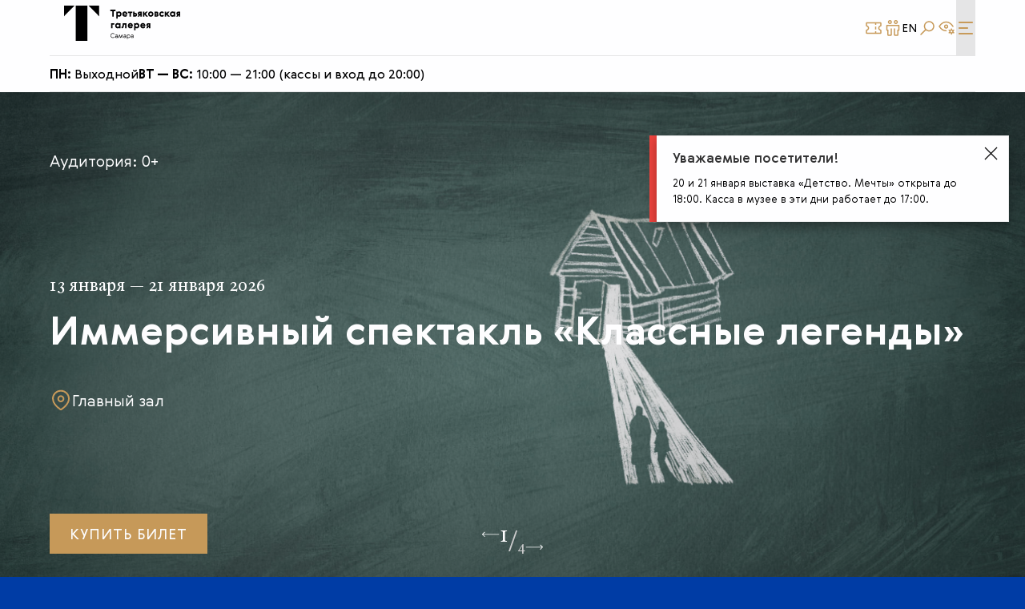

--- FILE ---
content_type: text/html; charset=UTF-8
request_url: https://samara.tretyakovgallery.ru/
body_size: 18738
content:
<!DOCTYPE html>
<html lang="ru">
<head>
    <meta charset="UTF-8">

    <link rel="apple-touch-icon" sizes="180x180" href="/apple-touch-icon.png">
    <link rel="icon" type="image/png" sizes="32x32" href="/favicon-32x32.png">
    <link rel="icon" type="image/png" sizes="16x16" href="/favicon-16x16.png">
    <link rel="manifest" href="/site.webmanifest">
    <link rel="mask-icon" href="/safari-pinned-tab.svg" color="#5bbad5">
    <meta name="msapplication-TileColor" content="#2d89ef">
    <meta name="theme-color" content="#ffffff">
    <meta property="og:title" itemprop="headline" content="Главная страница - Третьяковская галерея в Самаре"/>
    <meta property="og:type" content="website"/>
    <meta property="og:url" content="https://samara.tretyakovgallery.ru/"/>

    <meta name="og:description" property="og:description" itemprop="description"
          content=""/>
    <meta property="og:image" content="https://samara.tretyakovgallery.ru/upload/images/add_logo.jpg">
    <meta property="vk:image" content="https://samara.tretyakovgallery.ru/upload/images/add_logo.jpg" />
        <meta name="yandex-verification" content="6d989d5769bcefb5" />
    <meta name="google-site-verification" content="2RrbFQXfeR8A38QcRy5-NH17RHt4Hgt0JeddFTtQD4w" />

            <link rel="stylesheet" href="//code.jquery.com/ui/1.13.2/themes/base/jquery-ui.css">

    
    <!-- Top.Mail.Ru counter -->
    <script data-skip-moving="true" async type="text/javascript">
        var _tmr = window._tmr || (window._tmr = []);
        _tmr.push({id: "3706194", type: "pageView", start: (new Date()).getTime()});
        (function (d, w, id) {
        if (d.getElementById(id)) return;
        var ts = d.createElement("script"); ts.type = "text/javascript"; ts.async = true; ts.id = id;
        ts.src = "https://top-fwz1.mail.ru/js/code.js";
        var f = function () {var s = d.getElementsByTagName("script")[0]; s.parentNode.insertBefore(ts, s);};
        if (w.opera == "[object Opera]") { d.addEventListener("DOMContentLoaded", f, false); } else { f(); }
        })(document, window, "tmr-code");
    </script>
    <noscript><div><img src="https://top-fwz1.mail.ru/counter?id=3706194;js=na" style="position:absolute;left:-9999px;" alt="Top.Mail.Ru" /></div></noscript>
    <!-- /Top.Mail.Ru counter -->

    <meta name="viewport" content="width=device-width, initial-scale=1.0">
    <meta http-equiv="Content-Type" content="text/html; charset=UTF-8" />
<meta name="robots" content="index, follow" />
<meta name="keywords" content="Третьяковская галерея, Музей Фабрика-кухни, Образовательный центр, Трамвайная остановка" />
<meta name="description" content="Филиал Третьяковской галереи в Самаре разместился в уникальном памятнике конструктивизма — Фабрике-кухне завода им. Масленникова. Миссия музея — выстраивая взаимодействие с искусством, вдохновлять людей на понимание себя и будущего." />
<script data-skip-moving="true">(function(w, d, n) {var cl = "bx-core";var ht = d.documentElement;var htc = ht ? ht.className : undefined;if (htc === undefined || htc.indexOf(cl) !== -1){return;}var ua = n.userAgent;if (/(iPad;)|(iPhone;)/i.test(ua)){cl += " bx-ios";}else if (/Windows/i.test(ua)){cl += ' bx-win';}else if (/Macintosh/i.test(ua)){cl += " bx-mac";}else if (/Linux/i.test(ua) && !/Android/i.test(ua)){cl += " bx-linux";}else if (/Android/i.test(ua)){cl += " bx-android";}cl += (/(ipad|iphone|android|mobile|touch)/i.test(ua) ? " bx-touch" : " bx-no-touch");cl += w.devicePixelRatio && w.devicePixelRatio >= 2? " bx-retina": " bx-no-retina";if (/AppleWebKit/.test(ua)){cl += " bx-chrome";}else if (/Opera/.test(ua)){cl += " bx-opera";}else if (/Firefox/.test(ua)){cl += " bx-firefox";}ht.className = htc ? htc + " " + cl : cl;})(window, document, navigator);</script>


<link href="/bitrix/js/ui/design-tokens/dist/ui.design-tokens.min.css?174522087323463" type="text/css"  rel="stylesheet" />
<link href="/bitrix/js/ui/fonts/opensans/ui.font.opensans.min.css?16935730552320" type="text/css"  rel="stylesheet" />
<link href="/bitrix/js/main/popup/dist/main.popup.bundle.min.css?174522093526589" type="text/css"  rel="stylesheet" />
<link href="/bitrix/cache/css/s1/main/template_f3dbedd55b5b53f052e92717adeea007/template_f3dbedd55b5b53f052e92717adeea007_v1.css?1766387107255826" type="text/css"  data-template-style="true" rel="stylesheet" />







    <title>Главная страница - Третьяковская галерея в Самаре</title>
</head>
<body class="body" style="opacity: 0">
    <div class="body__overflow">

        
        <div class="body__search search">
    <button class="search__button-close" type="button" data-search-close aria-label="Закрыть поиск">
        <svg>
            <use href="/local/templates/main/assets/media/svg/sprite.svg#cross"></use>
        </svg>
    </button>
    <div class="search__form search-form">
        <form class="search-form__wrapper" action="/search/">
                            <input class="search-form__input h2-r" name="q" value="" type="text" placeholder="Что вы ищете?" data-search-input>
                        <button class="search-form__submit" type="submit">
                <svg>
                    <use href="/local/templates/main/assets/media/svg/sprite.svg#search"></use>
                </svg>
            </button>
        </form>
        <div class="search-form__text sm-l">Выставки, события, контакты</div>
    </div>
</div>        <div class="body__fake body__fake--1"></div>
        <div class="body__fake body__fake--2"></div>
        <div class="body__fake body__fake--3"></div>
        <div class="body__wrapper">
        <div class="body__overlay" data-modal-overlay></div>

        <header class="body__header header">
            <div class="header__container container">
                <div class="header__row header__row--top">
                    <a class="header__logo show-xl-a" href="/" aria-label="Третьяковка в Самаре">
                        <img src="/local/templates/main/assets/media/svg/logo_black.svg" alt="logo"/>
                    </a>
                        <div class="header-timetable-container">
    <div class="header-timetable-item">
        <span class="header-timetable-line">ПН:&nbsp;</span>
        <span class="header-timetable-line">Выходной</span>
    </div>
    <div class="header-timetable-item">
        <span class="header-timetable-line">ВТ — ВС:&nbsp;</span>
        <span class="header-timetable-line">10:00 — 21:00 (кассы и вход до 20:00)</span>
    </div>
</div>                    <div class="header__wrapper header__wrapper--1">
                        <a class="header__btn sm" href="/tickets/afisha/">
                            <svg>
                                <use href="/local/templates/main/assets/media/svg/sprite.svg#ticket"></use>
                            </svg>
                            <span>Купить билет</span>
                        </a>
                        <a class="header__btn sm" href="/support/cards/">
                            <svg>
                                <use href="/local/templates/main/assets/media/svg/sprite.svg#friend"></use>
                            </svg>
                            <span>стать другом</span>
                        </a>
                                                <div class="header__wrapper header__wrapper--2">
                            <a class="header__btn sm hide-s" href="/visitors/about_eng/?lang=en">En</a>

                            <button
                                    class="header__btn"
                                    type="button"
                                    aria-label="Поиск"
                                    data-search-open
                            >
                                <svg>
                                    <use href="/local/templates/main/assets/media/svg/sprite.svg#search"></use>
                                </svg>
                            </button>
                            <button
                                    class="header__btn bvi-open"
                                    type="button"
                                    aria-label="Версия для слабовидящих"
                            >
                                <svg>
                                    <use href="/local/templates/main/assets/media/svg/sprite.svg#eye"></use>
                                </svg>
                            </button>
                        </div>
                    </div>
                    <button
                            class="header__btn header__btn--hamburger show-xl-a"
                            type="button"
                            aria-label="Меню"
                            data-modal-button="menu"
                    >
                        <svg>
                            <use href="/local/templates/main/assets/media/svg/sprite.svg#hamburger"></use>
                            <use href="/local/templates/main/assets/media/svg/sprite.svg#cross"></use>
                        </svg>
                    </button>
                </div>
                <div class="header__row header__row--timetable show-xl-a">
                    <div class="header-timetable-container">
    <div class="header-timetable-item">
        <span class="header-timetable-line">ПН:&nbsp;</span>
        <span class="header-timetable-line">Выходной</span>
    </div>
    <div class="header-timetable-item">
        <span class="header-timetable-line">ВТ — ВС:&nbsp;</span>
        <span class="header-timetable-line">10:00 — 21:00 (кассы и вход до 20:00)</span>
    </div>
</div>                </div>
                <div class="header__row header__row--bot">
                    <a class="header__logo" href="/" aria-label="Третьяковка в Самаре">
                        <img src="/local/templates/main/assets/media/svg/logo_black.svg" alt="logo"/>
                    </a>

                    
    <nav class="header__nav header-nav hide-xl-a">
        <ul class="header-nav__list header-menu-r" data-nav-main>
                            <li class="header-nav__item">
                    <a class="header-nav__link" href="/visitors/" >
                        Посетителям                    </a>
                                            <ul class="header-nav__submenu-list" data-nav-sub>
                                                            <li class="header-nav__submenu-item">
                                    <a class="header-nav__link" href="/visitors/excursions/">
                                        Экскурсии                                    </a>
                                </li>
                                                            <li class="header-nav__submenu-item">
                                    <a class="header-nav__link" href="/visitors/cinema/">
                                        Кино                                    </a>
                                </li>
                                                            <li class="header-nav__submenu-item">
                                    <a class="header-nav__link" href="/abonements/">
                                        Абонементы                                    </a>
                                </li>
                                                            <li class="header-nav__submenu-item">
                                    <a class="header-nav__link" href="/visitors/audioguide/">
                                        Аудиогиды по выставкам                                    </a>
                                </li>
                                                            <li class="header-nav__submenu-item">
                                    <a class="header-nav__link" href="/support/cards/">
                                        Подарочные карты и карты лояльности                                    </a>
                                </li>
                                                            <li class="header-nav__submenu-item">
                                    <a class="header-nav__link" href="/visitors/visiting-rules/">
                                        Правила посещения                                    </a>
                                </li>
                                                            <li class="header-nav__submenu-item">
                                    <a class="header-nav__link" href="/visitors/buy-and-refund-rules/">
                                        Правила покупки и возрата билетов                                    </a>
                                </li>
                                                            <li class="header-nav__submenu-item">
                                    <a class="header-nav__link" href="/visitors/exemption/">
                                        Льготы и бесплатные дни                                    </a>
                                </li>
                                                            <li class="header-nav__submenu-item">
                                    <a class="header-nav__link" href="/visitors/special-needs-events/">
                                        Программы для посетителей с инвалидностью                                    </a>
                                </li>
                                                            <li class="header-nav__submenu-item">
                                    <a class="header-nav__link" href="/visitors/law-info/">
                                        Правовая информация                                    </a>
                                </li>
                                                            <li class="header-nav__submenu-item">
                                    <a class="header-nav__link" href="/visitors/how-to-get-there/">
                                        Как добраться                                    </a>
                                </li>
                                                            <li class="header-nav__submenu-item">
                                    <a class="header-nav__link" href="/about-museum/contacts/">
                                        Контакты                                    </a>
                                </li>
                                                    </ul>
                                    </li>
                            <li class="header-nav__item">
                    <a class="header-nav__link" href="/exhibitions/" >
                        Выставки                    </a>
                                    </li>
                            <li class="header-nav__item">
                    <a class="header-nav__link" href="/events/" >
                        События                    </a>
                                    </li>
                            <li class="header-nav__item">
                    <a class="header-nav__link" href="/visitors/schools/" >
                        Школам                    </a>
                                    </li>
                            <li class="header-nav__item">
                    <a class="header-nav__link" href="/visitors/reach/" >
                        Доступный музей                    </a>
                                    </li>
                            <li class="header-nav__item">
                    <a class="header-nav__link" href="/news/" >
                        Новости                    </a>
                                    </li>
                            <li class="header-nav__item">
                    <a class="header-nav__link" href="/about-museum/support-fund/" >
                        Поддержать музей                    </a>
                                    </li>
                            <li class="header-nav__item">
                    <a class="header-nav__link" href="/projects/" >
                        Проекты                    </a>
                                    </li>
                            <li class="header-nav__item">
                    <a class="header-nav__link" href="/about-museum/" >
                        О филиале                    </a>
                                            <ul class="header-nav__submenu-list" data-nav-sub>
                                                            <li class="header-nav__submenu-item">
                                    <a class="header-nav__link" href="/about-museum/mission/">
                                        Миссия музея                                    </a>
                                </li>
                                                            <li class="header-nav__submenu-item">
                                    <a class="header-nav__link" href="/visitors/law-info">
                                        Правовая информация                                    </a>
                                </li>
                                                            <li class="header-nav__submenu-item">
                                    <a class="header-nav__link" href="/about-museum/contacts/">
                                        Контакты                                    </a>
                                </li>
                                                            <li class="header-nav__submenu-item">
                                    <a class="header-nav__link" href="/visitors/visiting-rules/">
                                        Правила посещения                                    </a>
                                </li>
                                                            <li class="header-nav__submenu-item">
                                    <a class="header-nav__link" href="/about-museum/vacancy/">
                                        Вакансии                                    </a>
                                </li>
                                                            <li class="header-nav__submenu-item">
                                    <a class="header-nav__link" href="/about-museum/team/">
                                        Руководство                                    </a>
                                </li>
                                                            <li class="header-nav__submenu-item">
                                    <a class="header-nav__link" href="/about-museum/council/">
                                        Попечительский совет                                    </a>
                                </li>
                                                            <li class="header-nav__submenu-item">
                                    <a class="header-nav__link" href="/about-museum/support-fund/">
                                        Фонд поддержки                                    </a>
                                </li>
                                                            <li class="header-nav__submenu-item">
                                    <a class="header-nav__link" href="/about-museum/gratitude/">
                                        Наши партнеры                                    </a>
                                </li>
                                                            <li class="header-nav__submenu-item">
                                    <a class="header-nav__link" href="/about-museum/media/">
                                        Для СМИ                                    </a>
                                </li>
                                                            <li class="header-nav__submenu-item">
                                    <a class="header-nav__link" href="/about-museum/event-organization/">
                                        Организация мероприятий                                    </a>
                                </li>
                                                    </ul>
                                    </li>
                    </ul>
    </nav>

                </div>
            </div>
        </header>

        <div class="body__menu main-menu" data-modal-window="menu">
            <div class="main-menu__container container container--1">
                <div class="main-menu__wrapper">
                    <svg class="main-menu__svg-deco hide-s">
                        <use href="/local/templates/main/assets/media/svg/sprite.svg#composition"></use>
                    </svg>
                    <h2 class="main-menu__title base-b m-40">Новости, вопросы, контактная информация о филиале</h2>

                    <!-- бургер меню-->
                        <nav class="main-menu__tabs main-menu-tabs">
        <ul class="main-menu-tabs__list main-menu-tabs__list--top sm-l">
            <li class="main-menu-tabs__item hide-link" data-tt-button="1">
                <a href="/visitors/about_eng/">For visitors</a>
            </li>
        
            <li class="main-menu-tabs__item" data-tt-button="1">

                                    <div class="main-menu-tabs__item-wrapper" data-ff-trigger>
                        <div data-href="/visitors/">Посетителям</div>
                        <svg class="main-menu-tabs__svg-angle show-s">
                            <use href="/local/templates/main/assets/media/svg/sprite.svg#angle"></use>
                        </svg>
                    </div>
                
                            <div class="main-menu-tabs__folded-content folder__content show-s" data-ff-content>
                    <ul class="main-menu-tabs__list sm-l">
                                            <li class="main-menu-tabs__item">
                            <a class="main-menu-tabs__link-wrapper" href="/visitors/excursions/">
                                Экскурсии                            </a>
                        </li>
                                            <li class="main-menu-tabs__item">
                            <a class="main-menu-tabs__link-wrapper" href="/visitors/cinema/">
                                Кино                            </a>
                        </li>
                                            <li class="main-menu-tabs__item">
                            <a class="main-menu-tabs__link-wrapper" href="/abonements/">
                                Абонементы                            </a>
                        </li>
                                            <li class="main-menu-tabs__item">
                            <a class="main-menu-tabs__link-wrapper" href="/visitors/audioguide/">
                                Аудиогиды по выставкам                            </a>
                        </li>
                                            <li class="main-menu-tabs__item">
                            <a class="main-menu-tabs__link-wrapper" href="/support/cards/">
                                Подарочные карты и карты лояльности                            </a>
                        </li>
                                            <li class="main-menu-tabs__item">
                            <a class="main-menu-tabs__link-wrapper" href="/visitors/visiting-rules/">
                                Правила посещения                            </a>
                        </li>
                                            <li class="main-menu-tabs__item">
                            <a class="main-menu-tabs__link-wrapper" href="/visitors/buy-and-refund-rules/">
                                Правила покупки и возрата билетов                            </a>
                        </li>
                                            <li class="main-menu-tabs__item">
                            <a class="main-menu-tabs__link-wrapper" href="/visitors/exemption/">
                                Льготы и бесплатные дни                            </a>
                        </li>
                                            <li class="main-menu-tabs__item">
                            <a class="main-menu-tabs__link-wrapper" href="/visitors/special-needs-events/">
                                Программы для посетителей с инвалидностью                            </a>
                        </li>
                                            <li class="main-menu-tabs__item">
                            <a class="main-menu-tabs__link-wrapper" href="/visitors/law-info/">
                                Правовая информация                            </a>
                        </li>
                                            <li class="main-menu-tabs__item">
                            <a class="main-menu-tabs__link-wrapper" href="/visitors/how-to-get-there/">
                                Как добраться                            </a>
                        </li>
                                            <li class="main-menu-tabs__item">
                            <a class="main-menu-tabs__link-wrapper" href="/about-museum/contacts/">
                                Контакты                            </a>
                        </li>
                                        </ul>
                </div>
                        </li>
        
            <li class="main-menu-tabs__item" data-tt-button="1">

                                    <a href="/exhibitions/" >
                        Выставки                    </a>
                
                        </li>
        
            <li class="main-menu-tabs__item" data-tt-button="1">

                                    <a href="/events/" >
                        События                    </a>
                
                        </li>
        
            <li class="main-menu-tabs__item" data-tt-button="1">

                                    <a href="/visitors/schools/" >
                        Школам                    </a>
                
                        </li>
        
            <li class="main-menu-tabs__item" data-tt-button="1">

                                    <a href="/visitors/reach/" >
                        Доступный музей                    </a>
                
                        </li>
        
            <li class="main-menu-tabs__item" data-tt-button="1">

                                    <a href="/news/" >
                        Новости                    </a>
                
                        </li>
        
            <li class="main-menu-tabs__item" data-tt-button="1">

                                    <a href="/about-museum/support-fund/" >
                        Поддержать музей                    </a>
                
                        </li>
        
            <li class="main-menu-tabs__item" data-tt-button="1">

                                    <a href="/projects/" >
                        Проекты                    </a>
                
                        </li>
        
            <li class="main-menu-tabs__item" data-tt-button="1">

                                    <div class="main-menu-tabs__item-wrapper" data-ff-trigger>
                        <div data-href="/about-museum/">О филиале</div>
                        <svg class="main-menu-tabs__svg-angle show-s">
                            <use href="/local/templates/main/assets/media/svg/sprite.svg#angle"></use>
                        </svg>
                    </div>
                
                            <div class="main-menu-tabs__folded-content folder__content show-s" data-ff-content>
                    <ul class="main-menu-tabs__list sm-l">
                                            <li class="main-menu-tabs__item">
                            <a class="main-menu-tabs__link-wrapper" href="/about-museum/mission/">
                                Миссия музея                            </a>
                        </li>
                                            <li class="main-menu-tabs__item">
                            <a class="main-menu-tabs__link-wrapper" href="/visitors/law-info">
                                Правовая информация                            </a>
                        </li>
                                            <li class="main-menu-tabs__item">
                            <a class="main-menu-tabs__link-wrapper" href="/about-museum/contacts/">
                                Контакты                            </a>
                        </li>
                                            <li class="main-menu-tabs__item">
                            <a class="main-menu-tabs__link-wrapper" href="/visitors/visiting-rules/">
                                Правила посещения                            </a>
                        </li>
                                            <li class="main-menu-tabs__item">
                            <a class="main-menu-tabs__link-wrapper" href="/about-museum/vacancy/">
                                Вакансии                            </a>
                        </li>
                                            <li class="main-menu-tabs__item">
                            <a class="main-menu-tabs__link-wrapper" href="/about-museum/team/">
                                Руководство                            </a>
                        </li>
                                            <li class="main-menu-tabs__item">
                            <a class="main-menu-tabs__link-wrapper" href="/about-museum/council/">
                                Попечительский совет                            </a>
                        </li>
                                            <li class="main-menu-tabs__item">
                            <a class="main-menu-tabs__link-wrapper" href="/about-museum/support-fund/">
                                Фонд поддержки                            </a>
                        </li>
                                            <li class="main-menu-tabs__item">
                            <a class="main-menu-tabs__link-wrapper" href="/about-museum/gratitude/">
                                Наши партнеры                            </a>
                        </li>
                                            <li class="main-menu-tabs__item">
                            <a class="main-menu-tabs__link-wrapper" href="/about-museum/media/">
                                Для СМИ                            </a>
                        </li>
                                            <li class="main-menu-tabs__item">
                            <a class="main-menu-tabs__link-wrapper" href="/about-museum/event-organization/">
                                Организация мероприятий                            </a>
                        </li>
                                        </ul>
                </div>
                        </li>
                </ul>

        <ul class="main-menu-tabs__list hide-s">
            <li class="main-menu-tabs__item" data-tt-content="1"></li>
                            <li class="main-menu-tabs__item" data-tt-content="1">
                                            <ul class="main-menu-tabs__list sm-l">
                                                            <li class="main-menu-tabs__item">
                                    <a class="main-menu-tabs__link-wrapper" href="/visitors/excursions/">
                                        Экскурсии                                    </a>
                                </li>
                                                            <li class="main-menu-tabs__item">
                                    <a class="main-menu-tabs__link-wrapper" href="/visitors/cinema/">
                                        Кино                                    </a>
                                </li>
                                                            <li class="main-menu-tabs__item">
                                    <a class="main-menu-tabs__link-wrapper" href="/abonements/">
                                        Абонементы                                    </a>
                                </li>
                                                            <li class="main-menu-tabs__item">
                                    <a class="main-menu-tabs__link-wrapper" href="/visitors/audioguide/">
                                        Аудиогиды по выставкам                                    </a>
                                </li>
                                                            <li class="main-menu-tabs__item">
                                    <a class="main-menu-tabs__link-wrapper" href="/support/cards/">
                                        Подарочные карты и карты лояльности                                    </a>
                                </li>
                                                            <li class="main-menu-tabs__item">
                                    <a class="main-menu-tabs__link-wrapper" href="/visitors/visiting-rules/">
                                        Правила посещения                                    </a>
                                </li>
                                                            <li class="main-menu-tabs__item">
                                    <a class="main-menu-tabs__link-wrapper" href="/visitors/buy-and-refund-rules/">
                                        Правила покупки и возрата билетов                                    </a>
                                </li>
                                                            <li class="main-menu-tabs__item">
                                    <a class="main-menu-tabs__link-wrapper" href="/visitors/exemption/">
                                        Льготы и бесплатные дни                                    </a>
                                </li>
                                                            <li class="main-menu-tabs__item">
                                    <a class="main-menu-tabs__link-wrapper" href="/visitors/special-needs-events/">
                                        Программы для посетителей с инвалидностью                                    </a>
                                </li>
                                                            <li class="main-menu-tabs__item">
                                    <a class="main-menu-tabs__link-wrapper" href="/visitors/law-info/">
                                        Правовая информация                                    </a>
                                </li>
                                                            <li class="main-menu-tabs__item">
                                    <a class="main-menu-tabs__link-wrapper" href="/visitors/how-to-get-there/">
                                        Как добраться                                    </a>
                                </li>
                                                            <li class="main-menu-tabs__item">
                                    <a class="main-menu-tabs__link-wrapper" href="/about-museum/contacts/">
                                        Контакты                                    </a>
                                </li>
                                                    </ul>
                                    </li>
                            <li class="main-menu-tabs__item" data-tt-content="1">
                                    </li>
                            <li class="main-menu-tabs__item" data-tt-content="1">
                                    </li>
                            <li class="main-menu-tabs__item" data-tt-content="1">
                                    </li>
                            <li class="main-menu-tabs__item" data-tt-content="1">
                                    </li>
                            <li class="main-menu-tabs__item" data-tt-content="1">
                                    </li>
                            <li class="main-menu-tabs__item" data-tt-content="1">
                                    </li>
                            <li class="main-menu-tabs__item" data-tt-content="1">
                                    </li>
                            <li class="main-menu-tabs__item" data-tt-content="1">
                                            <ul class="main-menu-tabs__list sm-l">
                                                            <li class="main-menu-tabs__item">
                                    <a class="main-menu-tabs__link-wrapper" href="/about-museum/mission/">
                                        Миссия музея                                    </a>
                                </li>
                                                            <li class="main-menu-tabs__item">
                                    <a class="main-menu-tabs__link-wrapper" href="/visitors/law-info">
                                        Правовая информация                                    </a>
                                </li>
                                                            <li class="main-menu-tabs__item">
                                    <a class="main-menu-tabs__link-wrapper" href="/about-museum/contacts/">
                                        Контакты                                    </a>
                                </li>
                                                            <li class="main-menu-tabs__item">
                                    <a class="main-menu-tabs__link-wrapper" href="/visitors/visiting-rules/">
                                        Правила посещения                                    </a>
                                </li>
                                                            <li class="main-menu-tabs__item">
                                    <a class="main-menu-tabs__link-wrapper" href="/about-museum/vacancy/">
                                        Вакансии                                    </a>
                                </li>
                                                            <li class="main-menu-tabs__item">
                                    <a class="main-menu-tabs__link-wrapper" href="/about-museum/team/">
                                        Руководство                                    </a>
                                </li>
                                                            <li class="main-menu-tabs__item">
                                    <a class="main-menu-tabs__link-wrapper" href="/about-museum/council/">
                                        Попечительский совет                                    </a>
                                </li>
                                                            <li class="main-menu-tabs__item">
                                    <a class="main-menu-tabs__link-wrapper" href="/about-museum/support-fund/">
                                        Фонд поддержки                                    </a>
                                </li>
                                                            <li class="main-menu-tabs__item">
                                    <a class="main-menu-tabs__link-wrapper" href="/about-museum/gratitude/">
                                        Наши партнеры                                    </a>
                                </li>
                                                            <li class="main-menu-tabs__item">
                                    <a class="main-menu-tabs__link-wrapper" href="/about-museum/media/">
                                        Для СМИ                                    </a>
                                </li>
                                                            <li class="main-menu-tabs__item">
                                    <a class="main-menu-tabs__link-wrapper" href="/about-museum/event-organization/">
                                        Организация мероприятий                                    </a>
                                </li>
                                                    </ul>
                                    </li>
                    </ul>
    </nav>

                </div>
            </div>
        </div>
        <main class="body__main main">
            

<div itemscope itemtype="https://schema.org/WebSite">
    <meta itemprop="url" content="https://samara.tretyakovgallery.ru/"/>
    <meta itemprop="name" content="Третьяковская галерея в Самаре"/>
</div>


    <section class="main__intro m-64 intro-main">
        <div class="intro-main__slider intro-main-slider">
            <div class="intro-main-slider__list intro-main-slider__list--background" data-slider-intro-1>
                                    <div class="intro-main-slider__item">
                        <picture class="intro-main__img">
                            <img
                                    src="/upload/iblock/0c1/r1ymdb3mqw6afv2jbmzbnsxrrz9wpi22.jpg"
                                    srcset="/upload/iblock/0c1/r1ymdb3mqw6afv2jbmzbnsxrrz9wpi22.jpg 2x"
                                    alt="Иммерсивный спектакль «Классные легенды»"
                                    title="Иммерсивный спектакль «Классные легенды»"
                            >
                        </picture>
                    </div>
                                    <div class="intro-main-slider__item">
                        <picture class="intro-main__img">
                            <img
                                    src="/upload/iblock/d3f/6cnit3sm4e6q57zvlq34vm0x503e0rqi.jpg"
                                    srcset="/upload/iblock/d3f/6cnit3sm4e6q57zvlq34vm0x503e0rqi.jpg 2x"
                                    alt="Новая выставка «Детство. Мечты»"
                                    title="Новая выставка «Детство. Мечты»"
                            >
                        </picture>
                    </div>
                                    <div class="intro-main-slider__item">
                        <picture class="intro-main__img">
                            <img
                                    src="/upload/iblock/864/kj1duptt3pr3qgyzt8cyb196jahs3wxc.jpg"
                                    srcset="/upload/iblock/864/kj1duptt3pr3qgyzt8cyb196jahs3wxc.jpg 2x"
                                    alt="Музей Фабрики-кухни "
                                    title="Музей Фабрики-кухни "
                            >
                        </picture>
                    </div>
                                    <div class="intro-main-slider__item">
                        <picture class="intro-main__img">
                            <img
                                    src="/upload/iblock/d2f/zc1nqzfknj4exvgu5o5067rm1agtkeni.jpg"
                                    srcset="/upload/iblock/d2f/zc1nqzfknj4exvgu5o5067rm1agtkeni.jpg 2x"
                                    alt="Бесплатное посещение для многодетных семей"
                                    title="Бесплатное посещение для многодетных семей"
                            >
                        </picture>
                    </div>
                            </div>
            <div class="intro-main-slider__list intro-main-slider__list--foreground" data-slider-intro-2>
                                    <div class="intro-main-slider__item">
                        <div class="intro-main__container container container--2">
                            <a class="intro-main__link-overlay" href="/events/immersivnyy-spektakl-dlya-detey-klassnye-istorii-0/" aria-label="Подробнее"></a>
                                                            <div class="intro-main__text base-l">Аудитория: 0+</div>
                                                        <div class="intro-main__wrapper">
                                <div class="intro-main__text slider-r">
                                    13 января
                                                                            — 21 января 2026                                                                    </div>
                                <div class="intro-main__title slider-headline-b">Иммерсивный спектакль «Классные легенды»</div>
                                <div class="intro-main__text location location--large base-l">
                                                                            <svg>
                                            <use href="/local/templates/main/assets/media/svg/sprite.svg#location"></use>
                                        </svg>
                                        <span>Главный зал</span>
                                                                    </div>
                            </div>
                                                            <a class="intro-main__btn btn-lg btn btn--lg btn--border-color btn--background-color btn--content-light" href="/tickets/#/buy/event/43793">Купить билет</a>
                            
                        </div>
                    </div>
                                    <div class="intro-main-slider__item">
                        <div class="intro-main__container container container--2">
                            <a class="intro-main__link-overlay" href="/exhibitions/vystavka-detstvo-mechty-0/" aria-label="Подробнее"></a>
                                                        <div class="intro-main__wrapper">
                                <div class="intro-main__text slider-r">
                                    5 ноября
                                                                            — 29 марта 2026                                                                    </div>
                                <div class="intro-main__title slider-headline-b">Новая выставка «Детство. Мечты»</div>
                                <div class="intro-main__text location location--large base-l">
                                                                            <svg>
                                            <use href="/local/templates/main/assets/media/svg/sprite.svg#location"></use>
                                        </svg>
                                        <span>Главный зал</span>
                                                                    </div>
                            </div>
                                                            <a class="intro-main__btn btn-lg btn btn--lg btn--border-color btn--background-color btn--content-light" href="/tickets/#/buy/event/41938">Купить билет</a>
                            
                        </div>
                    </div>
                                    <div class="intro-main-slider__item">
                        <div class="intro-main__container container container--2">
                            <a class="intro-main__link-overlay" href="/exhibitions/muzey-fabriki-kukhni-6/" aria-label="Подробнее"></a>
                                                            <div class="intro-main__text base-l">Аудитория: Взрослый</div>
                                                        <div class="intro-main__wrapper">
                                <div class="intro-main__text slider-r">
                                    
                                                                    </div>
                                <div class="intro-main__title slider-headline-b">Музей Фабрики-кухни </div>
                                <div class="intro-main__text location location--large base-l">
                                                                            <svg>
                                            <use href="/local/templates/main/assets/media/svg/sprite.svg#location"></use>
                                        </svg>
                                        <span>1 этаж</span>
                                                                    </div>
                            </div>
                                                            <a class="intro-main__btn btn-lg btn btn--lg btn--border-color btn--background-color btn--content-light" href="/tickets/#/buy/event/32431">Купить билет</a>
                            
                        </div>
                    </div>
                                    <div class="intro-main-slider__item">
                        <div class="intro-main__container container container--2">
                            <a class="intro-main__link-overlay" href="/news/besplatnoe-poseshchenie-tretyakovki-v-samare-dlya-mnogodetnykh-semey/" aria-label="Подробнее"></a>
                                                        <div class="intro-main__wrapper">
                                <div class="intro-main__text slider-r">
                                    
                                                                    </div>
                                <div class="intro-main__title slider-headline-b">Бесплатное посещение для многодетных семей</div>
                                <div class="intro-main__text location location--large base-l">
                                                                    </div>
                            </div>
                            
                        </div>
                    </div>
                            </div>
            <nav class="intro-main-slider__nav slider-nav slider-nav--light">
                <button class="slider-nav__btn slider-nav__btn--prev" type="button" aria-label="Вперед" data-slider-intro-2-nav="prev">
                    <svg>
                        <use href="/local/templates/main/assets/media/svg/sprite.svg#arrow1"></use>
                    </svg>
                </button>
                <div class="slider-nav__counter">
                    <span class="pagination-lg" data-slider-intro-2-count="current">1</span>
                    <span>/
                    </span>
                    <span class="pagination-sm" data-slider-intro-2-count="total">1</span>
                </div>
                <button class="slider-nav__btn slider-nav__btn--next" type="button" aria-label="Назад" data-slider-intro-2-nav="next">
                    <svg>
                        <use href="/local/templates/main/assets/media/svg/sprite.svg#arrow1"></use>
                    </svg>
                </button>
            </nav>
        </div>
    </section>

    <section class="main__exposition m-64 events">
        <div class="events__container container">
            <div class="events__heading m-32">
                <h2 class="events__title title-arrow h2-r">
                    <a href="/exhibitions/">
                        <span>Выставки</span>
                        <svg>
                            <use href="/local/templates/main/assets/media/svg/sprite.svg#arrow1"></use>
                        </svg>
                    </a>
                </h2>
                <!-- дополнительные фильтры -->
                <nav class="events__filter tag-filter" style="display: none">
                    <ul class="tag-filter__list header-menu-m">
                        <li class="tag-filter__item">
                            <a class="tag-filter__link tag-filter__link--selected" href="#">Все</a>
                        </li>
                        <li class="tag-filter__item">
                            <a class="tag-filter__link" href="#">Текущие</a>
                        </li>
                        <li class="tag-filter__item">
                            <a class="tag-filter__link" href="#">Будущие</a>
                        </li>
                        <li class="tag-filter__item">
                            <a class="tag-filter__link" href="#">Архив</a>
                        </li>
                    </ul>
                </nav>

            </div>
            <ul class="events__list events__list--two m-48">
                                                        <li class="events__item events-card"  id="bx_651765591_1504">
                        <a class="events-card__link-overlay" href="/exhibitions/vystavka-detstvo-mechty-0/" aria-label="Подробнее"></a>
                        <picture class="events-card__img">
                            <img src="/upload/iblock/86a/hdr0bwmf0e2ojp7rynhfkkz2w8ba3hky.jpg"
                                 srcset="/upload/iblock/86a/hdr0bwmf0e2ojp7rynhfkkz2w8ba3hky.jpg 2x"
                                 alt="Выставка «Детство. Мечты» 0+"
                                 title="Выставка «Детство. Мечты» 0+"
                            >
                        </picture>
                        <div class="events-card__wrapper events-card__wrapper--1">
                            <div class="events-card__text events-card__text--1 card-r">
                                5 ноября 
                                                                    — <br/>
                                    29 марта 2026                                                            </div>
                            <h3 class="events-card__title h3-b">Выставка «Детство. Мечты» 0+</h3>
                            <div class="events-card__text events-card__text--2 location base-l">
                                <svg>
                                    <use href="/local/templates/main/assets/media/svg/sprite.svg#location"></use>
                                </svg>
                                <span>Главный зал</span>
                            </div>
                            <div class="events-card__divider">
                                <svg>
                                    <use href="/local/templates/main/assets/media/svg/sprite.svg#logoLetter"></use>
                                </svg>
                            </div>
                            <div class="events-card__text events-card__text--3 sm-l">
                                Приглашаем на выставку в филиале Третьяковской галереи в Самаре!                            </div>

                                <div class="events-card__wrapper events-card__wrapper--3">
                                                                            <a class="events-card__button btn btn--sm btn--border-light btn--content-light sm" href="/tickets/#/buy/event/41938">Купить билет</a>
                                                                                                                <div class="pushkin-card-container">
                                            <img src="/local/templates/main/assets/media/img/pushkin-card.png" alt="Пушкинская карта">
                                        </div>
                                                                    </div>
                        </div>
                    </li>
                                                        <li class="events__item events-card"  id="bx_651765591_1506">
                        <a class="events-card__link-overlay" href="/exhibitions/kompleksnyy-bilet-na-vystavki-detstvo-mechty-i-muzey-fabriki-kukhni-0/" aria-label="Подробнее"></a>
                        <picture class="events-card__img">
                            <img src="/upload/iblock/27d/nfcx8hurv901o34poqzgwv93b6n75znn.jpg"
                                 srcset="/upload/iblock/27d/nfcx8hurv901o34poqzgwv93b6n75znn.jpg 2x"
                                 alt="Комплексный билет на выставки «Детство. Мечты» и «Музей Фабрики-кухни» 0+"
                                 title="Комплексный билет на выставки «Детство. Мечты» и «Музей Фабрики-кухни» 0+"
                            >
                        </picture>
                        <div class="events-card__wrapper events-card__wrapper--1">
                            <div class="events-card__text events-card__text--1 card-r">
                                5 ноября 
                                                                    — <br/>
                                    29 марта 2026                                                            </div>
                            <h3 class="events-card__title h3-b">Комплексный билет на выставки «Детство. Мечты» и «Музей Фабрики-кухни» 0+</h3>
                            <div class="events-card__text events-card__text--2 location base-l">
                                <svg>
                                    <use href="/local/templates/main/assets/media/svg/sprite.svg#location"></use>
                                </svg>
                                <span>Главный зал</span>
                            </div>
                            <div class="events-card__divider">
                                <svg>
                                    <use href="/local/templates/main/assets/media/svg/sprite.svg#logoLetter"></use>
                                </svg>
                            </div>
                            <div class="events-card__text events-card__text--3 sm-l">
                                Комплексный билет включает посещение двух выставок филиала Третьяковской галереи в Самаре.                            </div>

                                <div class="events-card__wrapper events-card__wrapper--3">
                                                                            <a class="events-card__button btn btn--sm btn--border-light btn--content-light sm" href="/tickets/#/buy/event/41948">Купить билет</a>
                                                                                                        </div>
                        </div>
                    </li>
                                                        <li class="events__item events-card"  id="bx_651765591_1276">
                        <a class="events-card__link-overlay" href="/exhibitions/vystavka-detstvo-mechty-s-audiogidom-0/" aria-label="Подробнее"></a>
                        <picture class="events-card__img">
                            <img src="/upload/iblock/75b/5tt1hqs73tlgx01tf1aa8sjzwb5g4x64.jpg"
                                 srcset="/upload/iblock/75b/5tt1hqs73tlgx01tf1aa8sjzwb5g4x64.jpg 2x"
                                 alt="Выставка «Детство. Мечты» с аудиогидом 0+"
                                 title="Выставка «Детство. Мечты» с аудиогидом 0+"
                            >
                        </picture>
                        <div class="events-card__wrapper events-card__wrapper--1">
                            <div class="events-card__text events-card__text--1 card-r">
                                11 декабря 
                                                                    — <br/>
                                    29 марта 2026                                                            </div>
                            <h3 class="events-card__title h3-b">Выставка «Детство. Мечты» с аудиогидом 0+</h3>
                            <div class="events-card__text events-card__text--2 location base-l">
                                <svg>
                                    <use href="/local/templates/main/assets/media/svg/sprite.svg#location"></use>
                                </svg>
                                <span>Главный зал</span>
                            </div>
                            <div class="events-card__divider">
                                <svg>
                                    <use href="/local/templates/main/assets/media/svg/sprite.svg#logoLetter"></use>
                                </svg>
                            </div>
                            <div class="events-card__text events-card__text--3 sm-l">
                                Посещение выставки с аудиогидом.                            </div>

                                <div class="events-card__wrapper events-card__wrapper--3">
                                                                            <a class="events-card__button btn btn--sm btn--border-light btn--content-light sm" href="/tickets/#/buy/event/43608">Купить билет</a>
                                                                                                                <div class="pushkin-card-container">
                                            <img src="/local/templates/main/assets/media/img/pushkin-card.png" alt="Пушкинская карта">
                                        </div>
                                                                    </div>
                        </div>
                    </li>
                                                        <li class="events__item events-card"  id="bx_651765591_1277">
                        <a class="events-card__link-overlay" href="/exhibitions/kompleksnyy-bilet-na-vystavki-detstvo-mechty-i-muzey-fabriki-kukhni-s-audiogidom-0/" aria-label="Подробнее"></a>
                        <picture class="events-card__img">
                            <img src="/upload/iblock/1a5/bxqfjgs3o14g582gieaabri3dun3c0iy.jpg"
                                 srcset="/upload/iblock/1a5/bxqfjgs3o14g582gieaabri3dun3c0iy.jpg 2x"
                                 alt="Комплексный билет на выставки «Детство. Мечты» и «Музей Фабрики-кухни» с аудиогидом 0+"
                                 title="Комплексный билет на выставки «Детство. Мечты» и «Музей Фабрики-кухни» с аудиогидом 0+"
                            >
                        </picture>
                        <div class="events-card__wrapper events-card__wrapper--1">
                            <div class="events-card__text events-card__text--1 card-r">
                                11 декабря 
                                                                    — <br/>
                                    29 марта 2026                                                            </div>
                            <h3 class="events-card__title h3-b">Комплексный билет на выставки «Детство. Мечты» и «Музей Фабрики-кухни» с аудиогидом 0+</h3>
                            <div class="events-card__text events-card__text--2 location base-l">
                                <svg>
                                    <use href="/local/templates/main/assets/media/svg/sprite.svg#location"></use>
                                </svg>
                                <span>Главный зал</span>
                            </div>
                            <div class="events-card__divider">
                                <svg>
                                    <use href="/local/templates/main/assets/media/svg/sprite.svg#logoLetter"></use>
                                </svg>
                            </div>
                            <div class="events-card__text events-card__text--3 sm-l">
                                Посещение выставок с аудиогидом.                            </div>

                                <div class="events-card__wrapper events-card__wrapper--3">
                                                                            <a class="events-card__button btn btn--sm btn--border-light btn--content-light sm" href="/tickets/#/buy/event/43578">Купить билет</a>
                                                                                                                <div class="pushkin-card-container">
                                            <img src="/local/templates/main/assets/media/img/pushkin-card.png" alt="Пушкинская карта">
                                        </div>
                                                                    </div>
                        </div>
                    </li>
                            </ul>
            <a href="/exhibitions/" class="events__btn-more btn btn--md btn--border-color btn--content-dark lg null" type="button">
                <svg>
                    <use href="/local/templates/main/assets/media/svg/sprite.svg#angle"></use>
                </svg>
                <span>Смотреть ещё</span>
            </a>
        </div>
    </section>

    <section class="main__exposition m-64 events">
        <div class="events__container container">
            <div class="events__heading m-32">
                <h2 class="events__title title-arrow h2-r">
                    <a href="/visitors/excursions/">
                        <span>Экскурсии</span>
                        <svg>
                            <use href="/local/templates/main/assets/media/svg/sprite.svg#arrow1"></use>
                        </svg>
                    </a>
                </h2>
                <!-- дополнительные фильтры -->
                <nav class="events__filter tag-filter" style="display: none">
                    <ul class="tag-filter__list header-menu-m">
                        <li class="tag-filter__item">
                            <a class="tag-filter__link tag-filter__link--selected" href="#">Все</a>
                        </li>
                        <li class="tag-filter__item">
                            <a class="tag-filter__link" href="#">Текущие</a>
                        </li>
                        <li class="tag-filter__item">
                            <a class="tag-filter__link" href="#">Будущие</a>
                        </li>
                        <li class="tag-filter__item">
                            <a class="tag-filter__link" href="#">Архив</a>
                        </li>
                    </ul>
                </nav>

            </div>
            <ul class="events__list events__list--two m-48">
                                                        <li class="events__item events-card"  id="bx_1373509569_1507">
                        <a class="events-card__link-overlay" href="/visitors/excursions/detsctvo-mechty-tour/" aria-label="Подробнее"></a>
                        <picture class="events-card__img">
                            <img src="/upload/iblock/b49/rpl5573we4tlbco8xx1rhlpkxvwpzi5k.jpg"
                                 srcset="/upload/iblock/b49/rpl5573we4tlbco8xx1rhlpkxvwpzi5k.jpg 2x"
                                 alt="Сборные экскурсии по выставке «Детство. Мечты»"
                                 title="Сборные экскурсии по выставке «Детство. Мечты»"
                            >
                        </picture>
                        <div class="events-card__wrapper events-card__wrapper--1">
                            <div class="events-card__text events-card__text--1 card-r">
                                5 ноября 
                                                                    — <br/>
                                    29 марта 2026                                                                
                                                            </div>
                            <h3 class="events-card__title h3-b">Сборные экскурсии по выставке «Детство. Мечты»</h3>
                            <div class="events-card__text events-card__text--2 location base-l">
                                <svg>
                                    <use href="/local/templates/main/assets/media/svg/sprite.svg#location"></use>
                                </svg>
                                <span>Главный зал</span>
                            </div>
                            <div class="events-card__divider">
                                <svg>
                                    <use href="/local/templates/main/assets/media/svg/sprite.svg#logoLetter"></use>
                                </svg>
                            </div>
                            <div class="events-card__text events-card__text--3 sm-l">
                                Приглашаем вас на экскурсию по выставке «Детство. Мечты»!                            </div>
                            <div class="events-card__wrapper events-card__wrapper--3">
                                <div class="events-card__important_wrapper">
                                                                                                                <a class="events-card__button btn btn--sm btn--border-light btn--content-light sm"
                                           href="/tickets/#/buy/excursion/combined/4983">Cборная группа</a>
                                                                                                                                                                                </div>
                            </div>
                        </div>
                    </li>
                                                        <li class="events__item events-card"  id="bx_1373509569_464">
                        <a class="events-card__link-overlay" href="/visitors/excursions/organized_tours/" aria-label="Подробнее"></a>
                        <picture class="events-card__img">
                            <img src="/upload/iblock/bab/5bqknlu301n4yolo72bdcbdslgeu9vbo.jpg"
                                 srcset="/upload/iblock/bab/5bqknlu301n4yolo72bdcbdslgeu9vbo.jpg 2x"
                                 alt="Экскурсии для организованных групп "
                                 title="Экскурсии для организованных групп "
                            >
                        </picture>
                        <div class="events-card__wrapper events-card__wrapper--1">
                            <div class="events-card__text events-card__text--1 card-r">
                                5 ноября 
                                                                    — <br/>
                                    29 марта 2026                                                                
                                                            </div>
                            <h3 class="events-card__title h3-b">Экскурсии для организованных групп </h3>
                            <div class="events-card__text events-card__text--2 location base-l">
                                <svg>
                                    <use href="/local/templates/main/assets/media/svg/sprite.svg#location"></use>
                                </svg>
                                <span>Главный зал</span>
                            </div>
                            <div class="events-card__divider">
                                <svg>
                                    <use href="/local/templates/main/assets/media/svg/sprite.svg#logoLetter"></use>
                                </svg>
                            </div>
                            <div class="events-card__text events-card__text--3 sm-l">
                                Приглашаем на экскурсии!                            </div>
                            <div class="events-card__wrapper events-card__wrapper--3">
                                <div class="events-card__important_wrapper">
                                                                                                                                                                                                                    </div>
                            </div>
                        </div>
                    </li>
                            </ul>
            <a href="/visitors/excursions/" class="events__btn-more btn btn--md btn--border-color btn--content-dark lg null" type="button">
                <svg>
                    <use href="/local/templates/main/assets/media/svg/sprite.svg#angle"></use>
                </svg>
                <span>Смотреть ещё</span>
            </a>
        </div>
    </section>

    <section class="main__section section m-64">
        <div class="section__container container container--1">
            <div class="section__heading m-32">
                <h2 class="events__title title-arrow h2-r">
                    <a href="/events/">
                        <span>События и программы</span>
                        <svg>
                            <use href="/local/templates/main/assets/media/svg/sprite.svg#arrow1"></use>
                        </svg>
                    </a>
                </h2>
                <div class="select-filter__select sm select" data-select>
                    <label class="select__label" tabindex="0">
                        <input
                                class="select__input"
                                type="text"
                                value="Тип события"
                                readonly
                                disabled
                        >
                        <span class="select__output">Тип события</span>
                        <svg class="select__svg-icon">
                            <use href="/local/templates/main/assets/media/svg/sprite.svg#angle"></use>
                        </svg>
                    </label>
                    <ul class="select__dropdown">
                                                    <li class="select__option" tabindex="29">
                                <a href="/events/?filterType=29">Спектакли</a>
                            </li>
                                                    <li class="select__option" tabindex="4">
                                <a href="/events/?filterType=4">Лекция</a>
                            </li>
                                                    <li class="select__option" tabindex="">
                                <a href="/events/?filterType="></a>
                            </li>
                                            </ul>
                </div>
            </div>
            <div class="main__programs events">
                <div class="events__container">
                    <ul class="events__list events__list--three m-48">
                                                    <li class="events__item events-card ">
                                <a class="events-card__link-overlay" href="/events/immersivnyy-spektakl-dlya-detey-klassnye-istorii-0/" aria-label="Подробнее"></a>
                                <picture class="events-card__img">
                                    <img
                                            src="/upload/iblock/b80/77spt8gzibaxhi4xvfan5x3as2n9royy.jpg"
                                            srcset="/upload/iblock/b80/77spt8gzibaxhi4xvfan5x3as2n9royy.jpg 2x"
                                            alt="Иммерсивный спектакль «Классные легенды» (0+)"
                                            title="Иммерсивный спектакль «Классные легенды» (0+)"
                                    >
                                </picture>
                                <div class="events-card__wrapper events-card__wrapper--1">
                                    <div class="events-card__text events-card__text--1 card-r">
                                        13 января 
                                                                                    — <br/>
                                            21 января 2026                                                                                                                            19:00                                        
                                                                                    &ndash;
                                            20:10                                                                            </div>
                                    <h3 class="events-card__title h3-b">Иммерсивный спектакль «Классные легенды» (0+)</h3>
                                    <div class="events-card__text events-card__text--2 location base-l">
                                        <svg>
                                            <use href="/local/templates/main/assets/media/svg/sprite.svg#location"></use>
                                        </svg>
                                        <span>Главный зал</span></div>
                                    <div class="events-card__divider">
                                        <svg>
                                            <use href="/local/templates/main/assets/media/svg/sprite.svg#logoLetter"></use>
                                        </svg>
                                    </div>
                                    <div class="events-card__text events-card__text--3 sm-l">
                                        Большая премьера в Третьяковской галерее в Самаре!                                     </div>
                                    <div class="events-card__wrapper events-card__wrapper--3">
                                        <div class="events-card__important_wrapper">
                                                                                                                                        <a class="events-card__button btn btn--sm btn--border-light btn--content-light sm" href="/tickets/#/buy/event/43793">Купить билет</a>
                                                                                    </div>

                                                                                    <div class="events-card__state lg">
                                                ИДЁТ                                            </div>
                                                                                                                            <div class="pushkin-card-container">
                                                <img src="/local/templates/main/assets/media/img/pushkin-card.png" alt="Пушкинская карта">
                                            </div>
                                                                            </div>
                                </div>
                            </li>
                                                    <li class="events__item events-card ">
                                <a class="events-card__link-overlay" href="/events/lektoriy-svoimi-slovami-12-/" aria-label="Подробнее"></a>
                                <picture class="events-card__img">
                                    <img
                                            src="/upload/iblock/300/1r3gwfz9gghfsymjud3tzqlwum80pb0f.jpg"
                                            srcset="/upload/iblock/300/1r3gwfz9gghfsymjud3tzqlwum80pb0f.jpg 2x"
                                            alt="Лекторий «Своими словами» (12+)"
                                            title="Лекторий «Своими словами» (12+)"
                                    >
                                </picture>
                                <div class="events-card__wrapper events-card__wrapper--1">
                                    <div class="events-card__text events-card__text--1 card-r">
                                        23 ноября 
                                                                                    — <br/>
                                            22 марта 2026                                                                                                                            11:00                                        
                                                                            </div>
                                    <h3 class="events-card__title h3-b">Лекторий «Своими словами» (12+)</h3>
                                    <div class="events-card__text events-card__text--2 location base-l">
                                        <svg>
                                            <use href="/local/templates/main/assets/media/svg/sprite.svg#location"></use>
                                        </svg>
                                        <span></span></div>
                                    <div class="events-card__divider">
                                        <svg>
                                            <use href="/local/templates/main/assets/media/svg/sprite.svg#logoLetter"></use>
                                        </svg>
                                    </div>
                                    <div class="events-card__text events-card__text--3 sm-l">
                                        Утренний лекторий в Третьяковской галерее в Самаре.                                    </div>
                                    <div class="events-card__wrapper events-card__wrapper--3">
                                        <div class="events-card__important_wrapper">
                                                                                                                                        <a class="events-card__button btn btn--sm btn--border-light btn--content-light sm" href="/tickets/#/buy/event/43358">Купить билет</a>
                                                                                    </div>

                                                                                    <div class="events-card__state lg">
                                                ИДЁТ                                            </div>
                                                                                                                    </div>
                                </div>
                            </li>
                                                    <li class="events__item events-card ">
                                <a class="events-card__link-overlay" href="/events/lektoriy-detstvo-mechty/" aria-label="Подробнее"></a>
                                <picture class="events-card__img">
                                    <img
                                            src="/upload/iblock/0e9/45z4sbppl2b7xyqpz4rmqgiadazts38u.jpg"
                                            srcset="/upload/iblock/0e9/45z4sbppl2b7xyqpz4rmqgiadazts38u.jpg 2x"
                                            alt="Лекторий «Детство. Мечты» (12+)"
                                            title="Лекторий «Детство. Мечты» (12+)"
                                    >
                                </picture>
                                <div class="events-card__wrapper events-card__wrapper--1">
                                    <div class="events-card__text events-card__text--1 card-r">
                                        15 ноября 
                                                                                    — <br/>
                                            28 марта 2026                                                                                                                            16:00                                        
                                                                            </div>
                                    <h3 class="events-card__title h3-b">Лекторий «Детство. Мечты» (12+)</h3>
                                    <div class="events-card__text events-card__text--2 location base-l">
                                        <svg>
                                            <use href="/local/templates/main/assets/media/svg/sprite.svg#location"></use>
                                        </svg>
                                        <span>Кинозал</span></div>
                                    <div class="events-card__divider">
                                        <svg>
                                            <use href="/local/templates/main/assets/media/svg/sprite.svg#logoLetter"></use>
                                        </svg>
                                    </div>
                                    <div class="events-card__text events-card__text--3 sm-l">
                                        Цикл лекций, посвященных выставке «Детство. Мечты».                                    </div>
                                    <div class="events-card__wrapper events-card__wrapper--3">
                                        <div class="events-card__important_wrapper">
                                                                                                                                        <a class="events-card__button btn btn--sm btn--border-light btn--content-light sm" href="/tickets/#/buy/event/42843">Купить билет</a>
                                                                                    </div>

                                                                                    <div class="events-card__state lg">
                                                ИДЁТ                                            </div>
                                                                                                                            <div class="pushkin-card-container">
                                                <img src="/local/templates/main/assets/media/img/pushkin-card.png" alt="Пушкинская карта">
                                            </div>
                                                                            </div>
                                </div>
                            </li>
                                                    <li class="events__item events-card ">
                                <a class="events-card__link-overlay" href="/events/ekskursii-po-vystavke-detstvo-mechty/" aria-label="Подробнее"></a>
                                <picture class="events-card__img">
                                    <img
                                            src="/upload/iblock/081/2bgals8c9d6ev79vej5mngeys2650kh3.jpg"
                                            srcset="/upload/iblock/081/2bgals8c9d6ev79vej5mngeys2650kh3.jpg 2x"
                                            alt="Экскурсии по выставке «Детство. Мечты»"
                                            title="Экскурсии по выставке «Детство. Мечты»"
                                    >
                                </picture>
                                <div class="events-card__wrapper events-card__wrapper--1">
                                    <div class="events-card__text events-card__text--1 card-r">
                                        5 ноября 
                                                                                    — <br/>
                                            29 марта 2026                                                                                
                                                                            </div>
                                    <h3 class="events-card__title h3-b">Экскурсии по выставке «Детство. Мечты»</h3>
                                    <div class="events-card__text events-card__text--2 location base-l">
                                        <svg>
                                            <use href="/local/templates/main/assets/media/svg/sprite.svg#location"></use>
                                        </svg>
                                        <span>Главный зал</span></div>
                                    <div class="events-card__divider">
                                        <svg>
                                            <use href="/local/templates/main/assets/media/svg/sprite.svg#logoLetter"></use>
                                        </svg>
                                    </div>
                                    <div class="events-card__text events-card__text--3 sm-l">
                                        Приглашаем вас на экскурсию по новой выставке!                                    </div>
                                    <div class="events-card__wrapper events-card__wrapper--3">
                                        <div class="events-card__important_wrapper">
                                                                                                                                </div>

                                                                                    <div class="events-card__state lg">
                                                ИДЁТ                                            </div>
                                                                                                                    </div>
                                </div>
                            </li>
                                            </ul>
                    <a href="/events/" class="events__btn-more btn btn--md btn--border-color btn--content-dark lg" type="button">
                        <svg>
                            <use href="/local/templates/main/assets/media/svg/sprite.svg#angle"></use>
                        </svg>
                        <span>Смотреть ещё</span>
                    </a>
                </div>
            </div>
        </div>
    </section>

<section class="main__plan m-64 plan">
    <div class="plan__container container">
        <div class="plan__wrapper plan__wrapper--1">
            <nav class="plan__nav plan-nav">
                <a class="plan-nav__btn sm-l" href="https://samara.tretyakov.ru/visitors/about/" target="_blank">
                    <svg class="plan__svg-icon">
                        <use href="/local/templates/main/assets/media/svg/sprite.svg#logoLetter"></use>
                    </svg>
                </a>
                <div class="plan-nav__wrapper">
                                            <button class="plan-nav__btn sm-l is-active" type="button" data-tt-button="tabsPlan">
                            Второй этаж                        </button>
                                            <button class="plan-nav__btn sm-l " type="button" data-tt-button="tabsPlan">
                            Первый этаж                        </button>
                                            <button class="plan-nav__btn sm-l " type="button" data-tt-button="tabsPlan">
                            Нулевой этаж                        </button>
                                    </div>
            </nav>
                            <div
                        class="plan__tab-content plan__tab-content--1 is-active"
                        data-tt-content="tabsPlan"
                >
                    <div class="plan__wrapper plan__wrapper--2">
                        <div class="plan__description sm-l">
                            Весь второй этаж «серпа» посвящен <b>выставочному пространству</b>.&nbsp;<br>
 <br>
 В теплый сезон открыта <b>крыша Фабрики-кухни</b>. Туда можно попасть по основной парадной лестнице. Здесь Вас ждет <b>открытая терраса.</b><br>                        </div>
                        <ul class="plan__legend plan-legend sm-l">
                                                            <li class="plan-legend__item" data-plan-area="0">
                                    Выставочный зал I                                </li>
                                                            <li class="plan-legend__item" data-plan-area="1">
                                    Выставочный зал II                                </li>
                                                            <li class="plan-legend__item" data-plan-area="2">
                                    Выставочный зал III                                </li>
                                                            <li class="plan-legend__item" data-plan-area="3">
                                    Выставочный зал IV                                </li>
                                                    </ul>
                    </div>
                    <svg class="plan__svg-schematic">
                                                    <use
                                    href="/local/templates/main/assets/media/svg/schematic.svg#area0"
                                    data-plan-area="0">
                            </use>
                                                    <use
                                    href="/local/templates/main/assets/media/svg/schematic.svg#area1"
                                    data-plan-area="1">
                            </use>
                                                    <use
                                    href="/local/templates/main/assets/media/svg/schematic.svg#area2"
                                    data-plan-area="2">
                            </use>
                                                    <use
                                    href="/local/templates/main/assets/media/svg/schematic.svg#area3"
                                    data-plan-area="3">
                            </use>
                                                <use href="/local/templates/main/assets/media/svg/schematic.svg#floor0"></use>
                    </svg>
                </div>
                            <div
                        class="plan__tab-content plan__tab-content--2 "
                        data-tt-content="tabsPlan"
                >
                    <div class="plan__wrapper plan__wrapper--2">
                        <div class="plan__description sm-l">
                            <p>
	 В холле первого этажа Вы можете приобрести билеты на выставки и мероприятия филиала Третьяковской галереи в Самаре.&nbsp;<br>
 <br>
</p>
<p>
	 В правом крыле «серпа» открыт <b>Клуб Третьяковки</b> — уютная гостиная, где Вы сможете отдохнуть и приятно провести время. Здесь работает <b>кафе</b> и <b>сувенирный магазин</b>. <br>
 <br>
</p>
 В левом крыле «серпа» открыт <b>Музей Фабрики-кухни</b>, посвященный архитектуре и истории здания. Рядом с музеем находится <b>кинолекционный зал</b>, где Вас ждут на лекциях, концертах и кинопоказах.                        </div>
                        <ul class="plan__legend plan-legend sm-l">
                                                            <li class="plan-legend__item" data-plan-area="4">
                                    Холл (касса, информация)                                </li>
                                                            <li class="plan-legend__item" data-plan-area="5">
                                    Клуб Третьяковской галереи в Самаре                                </li>
                                                            <li class="plan-legend__item" data-plan-area="6">
                                    Образовательный центр                                </li>
                                                            <li class="plan-legend__item" data-plan-area="7">
                                    Администратор образовательного центра                                </li>
                                                            <li class="plan-legend__item" data-plan-area="8">
                                    Магазин                                </li>
                                                            <li class="plan-legend__item" data-plan-area="9">
                                    Кофейня                                </li>
                                                            <li class="plan-legend__item" data-plan-area="10">
                                    Музей Фабрики-кухни                                </li>
                                                            <li class="plan-legend__item" data-plan-area="11">
                                    Кинозал                                </li>
                                                            <li class="plan-legend__item" data-plan-area="12">
                                    Выставочный зал резиденции                                </li>
                                                            <li class="plan-legend__item" data-plan-area="13">
                                    Мастерские резиденции                                </li>
                                                            <li class="plan-legend__item" data-plan-area="14">
                                    Ресторан                                </li>
                                                    </ul>
                    </div>
                    <svg class="plan__svg-schematic">
                                                    <use
                                    href="/local/templates/main/assets/media/svg/schematic.svg#area4"
                                    data-plan-area="4">
                            </use>
                                                    <use
                                    href="/local/templates/main/assets/media/svg/schematic.svg#area5"
                                    data-plan-area="5">
                            </use>
                                                    <use
                                    href="/local/templates/main/assets/media/svg/schematic.svg#area6"
                                    data-plan-area="6">
                            </use>
                                                    <use
                                    href="/local/templates/main/assets/media/svg/schematic.svg#area7"
                                    data-plan-area="7">
                            </use>
                                                    <use
                                    href="/local/templates/main/assets/media/svg/schematic.svg#area8"
                                    data-plan-area="8">
                            </use>
                                                    <use
                                    href="/local/templates/main/assets/media/svg/schematic.svg#area9"
                                    data-plan-area="9">
                            </use>
                                                    <use
                                    href="/local/templates/main/assets/media/svg/schematic.svg#area10"
                                    data-plan-area="10">
                            </use>
                                                    <use
                                    href="/local/templates/main/assets/media/svg/schematic.svg#area11"
                                    data-plan-area="11">
                            </use>
                                                    <use
                                    href="/local/templates/main/assets/media/svg/schematic.svg#area12"
                                    data-plan-area="12">
                            </use>
                                                    <use
                                    href="/local/templates/main/assets/media/svg/schematic.svg#area13"
                                    data-plan-area="13">
                            </use>
                                                    <use
                                    href="/local/templates/main/assets/media/svg/schematic.svg#area14"
                                    data-plan-area="14">
                            </use>
                                                <use href="/local/templates/main/assets/media/svg/schematic.svg#floor1"></use>
                    </svg>
                </div>
                            <div
                        class="plan__tab-content plan__tab-content--3 "
                        data-tt-content="tabsPlan"
                >
                    <div class="plan__wrapper plan__wrapper--2">
                        <div class="plan__description sm-l">
                            В подвальном помещении Фабрики-кухни вы можете оставить вещи в <b>гардеробе</b> или в специальных шкафчиках в <b>зоне самообслуживания</b>. Рядом с гардеробом работает <b>мужской и женский туалет</b>, также здесь Вы найдете специальную расширенную <b>кабинку для родителей с маленькими детьми</b>.                        </div>
                        <ul class="plan__legend plan-legend sm-l">
                                                            <li class="plan-legend__item" data-plan-area="15">
                                    Гардероб                                </li>
                                                            <li class="plan-legend__item" data-plan-area="16">
                                    Гардероб самообслуживания                                </li>
                                                            <li class="plan-legend__item" data-plan-area="17">
                                    Туалет мужской                                </li>
                                                            <li class="plan-legend__item" data-plan-area="18">
                                    Туалет женский                                </li>
                                                    </ul>
                    </div>
                    <svg class="plan__svg-schematic">
                                                    <use
                                    href="/local/templates/main/assets/media/svg/schematic.svg#area15"
                                    data-plan-area="15">
                            </use>
                                                    <use
                                    href="/local/templates/main/assets/media/svg/schematic.svg#area16"
                                    data-plan-area="16">
                            </use>
                                                    <use
                                    href="/local/templates/main/assets/media/svg/schematic.svg#area17"
                                    data-plan-area="17">
                            </use>
                                                    <use
                                    href="/local/templates/main/assets/media/svg/schematic.svg#area18"
                                    data-plan-area="18">
                            </use>
                                                <use href="/local/templates/main/assets/media/svg/schematic.svg#floor2"></use>
                    </svg>
                </div>
                    </div>
    </div>
</section>
    <section class="main__news m-64 events">
        <div class="events__container container">
            <div class="events__heading m-32">
                <h2 class="events__title title-arrow h2-r">
                    <a href="/news/">
                        <span>Новости</span>
                        <svg>
                            <use href="/local/templates/main/assets/media/svg/sprite.svg#arrow1"></use>
                        </svg>
                    </a>
                </h2>
            </div>
            <ul class="events__news-list m-48">
                                                        <li class="events__news-item news-card" id="bx_565502798_1584">
                        <a class="news-card__link-wrapper" href="/news/detskie-abonementy-mal-malevich/">
                            <picture class="news-card__img">
                                <img
                                        src="/upload/iblock/f2a/ytf4000rq0tpindjhlilcmlsw0cckyic.jpg"
                                        srcset="/upload/iblock/f2a/ytf4000rq0tpindjhlilcmlsw0cckyic.jpg 2x"
                                        alt="Детские абонементы «Мал Малевич»"
                                        title="Детские абонементы «Мал Малевич»"
                                >
                            </picture>
                            <div class="news-card__description">
                                <h3 class="news-card__title h3-b">
                                    Детские абонементы «Мал Малевич»                                </h3>
                                <div class="news-card__text card-r">
                                    12 января 2026                                </div>
                            </div>
                        </a>
                    </li>
                                                        <li class="events__news-item news-card" id="bx_565502798_1581">
                        <a class="news-card__link-wrapper" href="/news/poseshchenie-galerei-25-28-dekabrya-/">
                            <picture class="news-card__img">
                                <img
                                        src="/upload/iblock/a9b/wrf89bfl81fnvejhkc0k160sz3q24mx5.jpg"
                                        srcset="/upload/iblock/a9b/wrf89bfl81fnvejhkc0k160sz3q24mx5.jpg 2x"
                                        alt="Посещение галереи 13 — 21 января "
                                        title="Посещение галереи 13 — 21 января "
                                >
                            </picture>
                            <div class="news-card__description">
                                <h3 class="news-card__title h3-b">
                                    Посещение галереи 13 — 21 января                                 </h3>
                                <div class="news-card__text card-r">
                                    12 января 2026                                </div>
                            </div>
                        </a>
                    </li>
                                                        <li class="events__news-item news-card" id="bx_565502798_1582">
                        <a class="news-card__link-wrapper" href="/news/onlayn-zakaz-muzeynogo-magazina-tretyakovskoy-galerei-v-samar/">
                            <picture class="news-card__img">
                                <img
                                        src="/upload/iblock/216/jizzbcy03z56u47phlnhzj5aq6xy9xqr.jpg"
                                        srcset="/upload/iblock/216/jizzbcy03z56u47phlnhzj5aq6xy9xqr.jpg 2x"
                                        alt="Онлайн-заказ из музейного магазина Третьяковской галереи в Самаре"
                                        title="Онлайн-заказ из музейного магазина Третьяковской галереи в Самаре"
                                >
                            </picture>
                            <div class="news-card__description">
                                <h3 class="news-card__title h3-b">
                                    Онлайн-заказ из музейного магазина Третьяковской галереи в Самаре                                </h3>
                                <div class="news-card__text card-r">
                                    25 декабря 2025                                </div>
                            </div>
                        </a>
                    </li>
                            </ul>
            <a href="/news/" class="events__btn-more btn btn--md btn--border-color btn--content-dark lg null" type="button">
                <svg>
                    <use href="/local/templates/main/assets/media/svg/sprite.svg#angle"></use>
                </svg>
                <span>Смотреть ещё</span>
            </a>
        </div>
    </section>

    <section class="main__media m-64 events">
        <div class="events__container container">
            <div class="events__heading m-40">
                <h2 class="events__title title-arrow h2-r">
                    <span>Медиа</span>
                </h2>
            </div>
            <nav class="events__media-types media-types">
                <ul class="media-types__list">
                    <li class="media-types__item">
                        <a class="media-types__link-wrapper" target="_blank" href="https://www.youtube.com/@user-tb3pc8sh4p">
                            <svg class="media-types__svg">
                                <use href="/local/templates/main/assets/media/svg/sprite.svg#mediaVideo"></use>
                            </svg>
                            <div class="media-types__desc">
                                <h3 class="media-types__title h2-r">Видеоканал</h3>
<p class="media-types__text base-l">Подписывайтесь на <br>наш канал на YouTube!</p>                            </div>
                        </a>
                    </li>
                    <li class="media-types__item">
                        <a class="media-types__link-wrapper" target="_blank" href="https://www.izi.travel/ru/759f-istoriya-fabriki-kukhnya-zavoda-im-maslennikova/ru">
                            <svg class="media-types__svg">
                                <use href="/local/templates/main/assets/media/svg/sprite.svg#mediaAudio"></use>
                            </svg>
                            <div class="media-types__desc">
                                <h3 class="media-types__title h2-r">Аудиогид</h3>
<p class="media-types__text base-l">Аудиогиды помогут вам <br>стать ближе к искусству</p>                            </div>
                        </a>
                    </li>
                    <li class="media-types__item">
                        <a class="media-types__link-wrapper" target="_blank" href="https://t.me/tretyakovka_v_samare">
                            <svg class="media-types__svg">
                                <use href="/local/templates/main/assets/media/svg/sprite.svg#mediaBlog"></use>
                            </svg>
                            <div class="media-types__desc">
                                <h3 class="media-types__title h2-r">Третьяковка блог</h3>
<p class="media-types__text base-l">Наша рассылка поможет <br>не пропустить новую статью</p>
                            </div>
                        </a>
                    </li>
                </ul>
            </nav>

            
<pre></pre>
    <div class="events__media-slider media-slider">
        <div class="media-slider__wrapper m-48">
            <div class="media-slider__bg">
                <div class="media-slider__col media-slider__col--1 media-slider__col--color-1"></div>
                <div class="media-slider__col media-slider__col--2 media-slider__col--color-2"></div>
            </div>
            <div class="media-slider__previews media-slider-previews" data-slider-media>
                                        <div class="media-slider-previews__item">
                                                            <div class="media-slider__col media-slider__col--1">
                                    <a
                                            class="media-slider__wrapper-link"
                                            target="_blank"
                                            href="https://youtu.be/y83sFi3X48c?si=8DG_cpXxc-g02qsO"
                                    >
                                        <picture class="media-slider__image media-slider__image--round">
                                            <img
                                                    src="/upload/iblock/5f1/a50zow04ei9y5digr02cdmfhytzqbnw9.jpg"
                                                    srcset="/upload/iblock/5f1/a50zow04ei9y5digr02cdmfhytzqbnw9.jpg 2x"
                                                    alt="Лекция Натальи Сидоровой «Маленький человек Кабакова и русская живопись XIX века»"
                                                    title="Лекция Натальи Сидоровой «Маленький человек Кабакова и русская живопись XIX века»"
                                            >
                                        </picture>
                                        <div class="media-slider__wrapper-text">
                                            <div class="media-slider__type base-l">
                                                Лекция                                            </div>
                                            <h3 class="media-slider__title h3-b">
                                                Лекция Натальи Сидоровой «Маленький человек Кабакова и русская живопись XIX века»                                            </h3>
                                        </div>
                                        <a
                                                class="media-slider__btn btn btn--md btn--border-color btn--background-color btn--content-light lg"
                                                href="https://youtu.be/y83sFi3X48c?si=8DG_cpXxc-g02qsO"
                                                target="_blank"
                                        >
                                            <svg>
                                                <use href="/local/templates/main/assets/media/svg/sprite.svg#play"></use>
                                                <span>Смотреть</span>
                                            </svg>
                                        </a>
                                    </a>
                                </div>
                                                            <div class="media-slider__col media-slider__col--2">
                                    <a
                                            class="media-slider__wrapper-link"
                                            target="_blank"
                                            href="https://youtu.be/rMwMg2z8uoI?si=93JKATtx7PhSgc6Y"
                                    >
                                        <picture class="media-slider__image media-slider__image--square">
                                            <img
                                                    src="/upload/iblock/253/32f50uorzafo6qsufoy2lqgm0wsqaey6.jpeg"
                                                    srcset="/upload/iblock/253/32f50uorzafo6qsufoy2lqgm0wsqaey6.jpeg 2x"
                                                    alt="Лекция Сергея Фофанова «Венецианов вместо Малевича. Романтики современного искусства»"
                                                    title="Лекция Сергея Фофанова «Венецианов вместо Малевича. Романтики современного искусства»"
                                            >
                                        </picture>
                                        <div class="media-slider__wrapper-text">
                                            <div class="media-slider__type base-l">
                                                Лекция                                            </div>
                                            <h3 class="media-slider__title h3-b">
                                                Лекция Сергея Фофанова «Венецианов вместо Малевича. Романтики современного искусства»                                            </h3>
                                        </div>
                                        <a
                                                class="media-slider__btn btn btn--md btn--border-color btn--background-color btn--content-light lg"
                                                href="https://youtu.be/rMwMg2z8uoI?si=93JKATtx7PhSgc6Y"
                                                target="_blank"
                                        >
                                            <svg>
                                                <use href="/local/templates/main/assets/media/svg/sprite.svg#play"></use>
                                                <span>Смотреть</span>
                                            </svg>
                                        </a>
                                    </a>
                                </div>
                                                    </div>
                            </div>
        </div>
        <nav class="media-slider__nav slider-nav slider-nav--dark">
            <button class="slider-nav__btn slider-nav__btn--prev" type="button" aria-label="Вперед" data-slider-media-nav="prev">
                <svg>
                    <use href="/local/templates/main/assets/media/svg/sprite.svg#arrow1"></use>
                </svg>
            </button>
            <div class="slider-nav__counter">
                <span class="pagination-lg" data-slider-media-count="current">1</span>
                <span>/</span>
                <span class="pagination-sm" data-slider-media-count="total">1</span>
            </div>
            <button class="slider-nav__btn slider-nav__btn--next" type="button" aria-label="Назад" data-slider-media-nav="next">
                <svg>
                    <use href="/local/templates/main/assets/media/svg/sprite.svg#arrow1"></use>
                </svg>
            </button>
        </nav>
    </div>

        </div>
    </section>

    <section class="main__store m-64 store">
        <div class="store__wrapper">
            <div class="store__heading m-40">
                <h2 class="store__title h2-r">
                    <span>Магазин филиала Третьяковской галереи в Самаре</span>
                </h2>
            </div>
            <div class="store__slider store-slider">
    <div class="store-slider__list m-48" data-slider-store>
        <div class="store-slider__item store-card">
            <a class="store-card__link-wrapper" href="https://vk.com/tretyakovka_club">
                <picture class="store-card__img">
                    <img
                            src="/local/templates/main/assets/media/img/store/image-1.jpg"
                            srcset="/local/templates/main/assets/media/img/store/image-1@2x.jpg 2x"
                            alt="Фото события"
                    >
                </picture>
                <div class="store-card__button base-l">Фирменный блокнот</div>
            </a>
        </div>
        <div class="store-slider__item store-card">
            <a class="store-card__link-wrapper" href="https://vk.com/tretyakovka_club">
                <picture class="store-card__img">
                    <img
                            src="/local/templates/main/assets/media/img/store/image-11.jpg"
                            srcset="/local/templates/main/assets/media/img/store/image-11@2x.jpg 2x"
                            alt="Фото события"
                    >
                </picture>
                <div class="store-card__button base-l">Книга &laquo;Авангард. Список &#8470;&nbsp;1&nbsp;к 100-летию Музея живописной культуры&raquo;</div>
            </a>
        </div>
        <div class="store-slider__item store-card">
            <a class="store-card__link-wrapper" href="https://vk.com/tretyakovka_club">
                <picture class="store-card__img">
                    <img src="/local/templates/main/assets/media/img/store/image-5.jpg"
                         srcset="/local/templates/main/assets/media/img/store/image-5@2x.jpg 2x"
                         alt="Фото события"
                    >
                </picture>
                <div class="store-card__button base-l">Малая керамическая форма &laquo;Капуста&raquo;</div>
            </a>
        </div>
        <div class="store-slider__item store-card">
            <a class="store-card__link-wrapper" href="https://vk.com/tretyakovka_club">
                <picture class="store-card__img">
                    <img
                            src="/local/templates/main/assets/media/img/store/image-2.jpg"
                            srcset="/local/templates/main/assets/media/img/store/image-2@2x.jpg 2x"
                            alt="Фото события"
                    >
                </picture>
                <div class="store-card__button base-l">Брошь из&nbsp;керамики</div>
            </a>
        </div>
        <div class="store-slider__item store-card">
            <a class="store-card__link-wrapper" href="https://vk.com/tretyakovka_club">
                <picture class="store-card__img">
                    <img
                            src="/local/templates/main/assets/media/img/store/image-12.jpg"
                            srcset="/local/templates/main/assets/media/img/store/image-12@2x.jpg 2x"
                            alt="Фото события"
                    >
                </picture>
                <div class="store-card__button base-l">Книга &laquo;Аминадав Каневский. Материалы к&nbsp;биографии художника&raquo; и&nbsp;комплект открыток</div>
            </a>
        </div>
        <div class="store-slider__item store-card">
            <a class="store-card__link-wrapper" href="https://vk.com/tretyakovka_club">
                <picture class="store-card__img">
                    <img src="/local/templates/main/assets/media/img/store/image-3.jpg"
                         srcset="/local/templates/main/assets/media/img/store/image-3@2x.jpg 2x"
                         alt="Фото события"
                    >
                </picture>
                <div class="store-card__button base-l">Записная книга &laquo;Книга рецептов&raquo;</div>
            </a>
        </div>
        <div class="store-slider__item store-card">
            <a class="store-card__link-wrapper" href="https://vk.com/tretyakovka_club">
                <picture class="store-card__img">
                    <img src="/local/templates/main/assets/media/img/store/image-4.jpg"
                         srcset="/local/templates/main/assets/media/img/store/image-4@2x.jpg 2x"
                         alt="Фото события"
                    >
                </picture>
                <div class="store-card__button base-l">Значок &laquo;Конь-огонь&raquo;</div>
            </a>
        </div>
        <div class="store-slider__item store-card">
            <a class="store-card__link-wrapper" href="https://vk.com/tretyakovka_club">
                <picture class="store-card__img">
                    <img
                            src="/local/templates/main/assets/media/img/store/image-13.jpg"
                            srcset="/local/templates/main/assets/media/img/store/image-13@2x.jpg 2x"
                            alt="Фото события"
                    >
                </picture>
                <div class="store-card__button base-l">Книга &laquo;Идентичность в&nbsp;типовом. Прошлое, настоящее и&nbsp;будущее системы Домов и&nbsp;Дворцов культуры в&nbsp;России&raquo;</div>
            </a>
        </div>
        <div class="store-slider__item store-card">
            <a class="store-card__link-wrapper" href="https://vk.com/tretyakovka_club">
                <picture class="store-card__img">
                    <img src="/local/templates/main/assets/media/img/store/image-6.jpg"
                         srcset="/local/templates/main/assets/media/img/store/image-6@2x.jpg 2x"
                         alt="Фото события"
                    >
                </picture>
                <div class="store-card__button base-l">Кружка эмалированная и&nbsp;термобутылка</div>
            </a>
        </div>
        <div class="store-slider__item store-card">
            <a class="store-card__link-wrapper" href="https://vk.com/tretyakovka_club">
                <picture class="store-card__img">
                    <img src="/local/templates/main/assets/media/img/store/image-8.jpg"
                         srcset="/local/templates/main/assets/media/img/store/image-8@2x.jpg 2x"
                         alt="Фото события"
                    >
                </picture>
                <div class="store-card__button base-l">Спички &laquo;Фабрика-кухня&raquo;</div>
            </a>
        </div>
        <div class="store-slider__item store-card">
            <a class="store-card__link-wrapper" href="https://vk.com/tretyakovka_club">
                <picture class="store-card__img">
                    <img
                            src="/local/templates/main/assets/media/img/store/image-14.jpg"
                            srcset="/local/templates/main/assets/media/img/store/image-14@2x.jpg 2x"
                            alt="Фото события"
                    >
                </picture>
                <div class="store-card__button base-l">Книга &laquo;Синяя Птица&raquo;. Морис Метерлинк</div>
            </a>
        </div>
        <div class="store-slider__item store-card">
            <a class="store-card__link-wrapper" href="https://vk.com/tretyakovka_club">
                <picture class="store-card__img">
                    <img src="/local/templates/main/assets/media/img/store/image-7.jpg"
                         srcset="/local/templates/main/assets/media/img/store/image-7@2x.jpg 2x"
                         alt="Фото события"
                    >
                </picture>
                <div class="store-card__button base-l">Овощи из&nbsp;керамики</div>
            </a>
        </div>
        <div class="store-slider__item store-card">
            <a class="store-card__link-wrapper" href="https://vk.com/tretyakovka_club">
                <picture class="store-card__img">
                    <img src="/local/templates/main/assets/media/img/store/image-9.jpg"
                         srcset="/local/templates/main/assets/media/img/store/image-9@2x.jpg 2x"
                         alt="Фото события"
                    >
                </picture>
                <div class="store-card__button base-l">Фигурки из&nbsp;керамики</div>
            </a>
        </div>
        <div class="store-slider__item store-card">
            <a class="store-card__link-wrapper" href="https://vk.com/tretyakovka_club">
                <picture class="store-card__img">
                    <img
                            src="/local/templates/main/assets/media/img/store/image-15.jpg"
                            srcset="/local/templates/main/assets/media/img/store/image-15@2x.jpg 2x"
                            alt="Фото события"
                    >
                </picture>
                <div class="store-card__button base-l">Книги &laquo;Архитектура Александра и&nbsp;Петра Щербачевых&raquo; в&nbsp;двух томах</div>
            </a>
        </div>
        <div class="store-slider__item store-card">
            <a class="store-card__link-wrapper" href="https://vk.com/tretyakovka_club">
                <picture class="store-card__img">
                    <img src="/local/templates/main/assets/media/img/store/image-10.jpg"
                         srcset="/local/templates/main/assets/media/img/store/image-10@2x.jpg 2x"
                         alt="Фото события"
                    >
                </picture>
                <div class="store-card__button base-l">Фирменный пин</div>
            </a>
        </div>
    </div>
    <nav class="store-slider__nav slider-nav slider-nav--dark">
        <button class="slider-nav__btn slider-nav__btn--prev" type="button" aria-label="Вперед" data-slider-store-nav="prev">
            <svg>
                <use href="/local/templates/main/assets/media/svg/sprite.svg#arrow1"></use>
            </svg>
        </button>
        <div class="slider-nav__counter">
            <span class="pagination-lg" data-slider-store-count="current">1</span>
            <span>/</span>
            <span class="pagination-sm" data-slider-store-count="total">1</span>
        </div>
        <button class="slider-nav__btn slider-nav__btn--next" type="button" aria-label="Назад" data-slider-store-nav="next">
            <svg>
                <use href="/local/templates/main/assets/media/svg/sprite.svg#arrow1"></use>
            </svg>
        </button>
    </nav>
</div>
        </div>
    </section>

    <section class="main__mailing mailing">
        <div class="mailing__container container">
            <div class="mailing__wrapper mailing__wrapper--left">
                <div class="mailing__masked-img"></div>
            </div>
            <div class="mailing__wrapper mailing__wrapper--right" style="display: flex; flex-direction: column; align-items: center; justify-content: center;">
                <h2 class="mailing__title mailing-headline" style="text-align: center">Почтовая рассылка</h2>

                <script data-b24-form="inline/205/to7s0q" data-skip-moving="true">
                    (function(w,d,u){
                        var s=d.createElement('script');s.async=true;s.src=u+'?'+(Date.now()/180000|0);
                        var h=d.getElementsByTagName('script')[0];h.parentNode.insertBefore(s,h);
                    })(window,document,'https://crm.tretyakov.ru/upload/crm/form/loader_205_to7s0q.js');
                </script>
                                    </div>
            </div>
        </div>
    </section>


</main>
<div class="cookie">
  <p class="cookie__text active">
    Мы обрабатываем файлы cookie, чтобы улучшить работу сайта. Оставаясь на сайте, вы соглашаетесь с
    <a target="_blank" href="https://www.tretyakovgallery.ru/upload/privacy_policy_gtg_museum.pdf">пользовательским соглашением</a>. Вы можете запретить сохранение cookies в настройках браузера
  </p>

  <p class="cookie__text cookie__text--en">
    We use cookies to enhance and personalise your experience. If you carry on using the website, it implies acceptance of the
    <a target="_blank" href="https://www.tretyakovgallery.ru/upload/privacy_policy_gtg_museum.pdf">User Agreement</a>. You can reject all cookies in the settings of your browser.
  </p>


  <button class="btn btn--md btn--border-color btn--background-color btn--content-light lg js-accept-cookie">Соглашаюсь</button>
</div>
<footer class="body__footer footer">
    <div class="footer__container container">
        <div class="footer__main footer-main">
            <button
                    class="footer__btn-to-top hide-m-a"
                    type="button"
                    data-to-top
                    aria-label="Наверх"
            >
                <svg>
                    <use href="/local/templates/main/assets/media/svg/sprite.svg#arrow-right"></use>
                </svg>
            </button>
            <div class="footer-main__nav footer-nav">
                <ul class="footer-nav__logos">
                    <li>
                        <a class="footer-nav__logo" href="/" aria-label="Третьяковка в Самаре">
                            <img src="/local/templates/main/assets/media/svg/logo_white.svg" alt="logo"/>
                        </a>
                    </li>
                    <li>
                        <img style="width: 100px; height: 100px;" src="/local/templates/main/assets/media/svg/museum-year.svg" alt="Музей года. Победитель всероссийского конкурса 'Музейный олимп'">
                    </li>
                </ul>
                <div class="footer-nav__columns footer-nav-columns">
                    
    <div class="footer-nav-list">
        <div class="footer-nav-list__title md m-32">О музее</div>
        <ul class="footer-nav-list__items">
                    <li class="footer-nav-list__item">
                <a class="footer-nav-list__link" href="/often-ask-questions/" >Ответы на частые вопросы</a>
            </li>
                    <li class="footer-nav-list__item">
                <a class="footer-nav-list__link" href="/projects/" >Проекты</a>
            </li>
                    <li class="footer-nav-list__item">
                <a class="footer-nav-list__link" href="/about-museum/council/" >Попечительский совет</a>
            </li>
                    <li class="footer-nav-list__item">
                <a class="footer-nav-list__link" href="/about-museum/support-fund/" >Фонд поддержки</a>
            </li>
                    <li class="footer-nav-list__item">
                <a class="footer-nav-list__link" href="/about-museum/contacts/" >Контакты</a>
            </li>
                    <li class="footer-nav-list__item">
                <a class="footer-nav-list__link" href="/projects/" >Проекты</a>
            </li>
                    <li class="footer-nav-list__item">
                <a class="footer-nav-list__link" href="/about-museum/" >О филиале</a>
            </li>
                </ul>
    </div>
                    <div class="footer-nav-list">
                        <div class="footer-nav-list__title md m-32">Билеты</div>
                        <ul class="footer-nav-list__items">
                            <li class="footer-nav-list__item">
                                <a class="footer-nav-list__link" href="/tickets/afisha/">Купить билет</a>
                            </li>
                            <li class="footer-nav-list__item">
                                <a class="footer-nav-list__link" href="/visitors/buy-and-refund-rules/">Возврат билетов</a>
                            </li>
							                        </ul>
                    </div>
                </div>
            </div>
            <div class="footer-main__feedback footer-feedback">
                <div class="footer-feedback__subscribe footer-subscribe">
                    <div class="footer-subscribe__title md m-32">Подпишитесь на новости</div>
                    <button class="btn btn--md btn--border-color btn--background-color btn--content-light lg m-32 " type="button">
                        <script data-b24-form="click/205/to7s0q" data-skip-moving="true">
                            (function(w,d,u){
                                var s=d.createElement('script');s.async=true;s.src=u+'?'+(Date.now()/180000|0);
                                var h=d.getElementsByTagName('script')[0];h.parentNode.insertBefore(s,h);
                            })(window,document,'https://crm.tretyakov.ru/upload/crm/form/loader_205_to7s0q.js');
                        </script>
                        <span>Подписаться</span>
                    </button>
                </div>
                <div class="footer-feedback__social footer-social">
                    <div class="footer-social__title md m-32">Давайте дружить</div>
                    <ul class="footer-social__list">
                        <li class="footer-social__item">
                            <a class="footer-social__link" target="_blank" href="https://vk.com/tretyakovgallery_smr" aria-label="Вконтакте">
                                <svg>
                                    <use href="/local/templates/main/assets/media/svg/sprite.svg#vk"></use>
                                </svg>
                            </a>
                        </li>
                        <li class="footer-social__item">
                            <a class="footer-social__link" target="_blank" href="https://www.youtube.com/@user-tb3pc8sh4p" aria-label="Youtube">
                                <svg>
                                    <use href="/local/templates/main/assets/media/svg/sprite.svg#yt"></use>
                                </svg>
                            </a>
                        </li>
                        <li class="footer-social__item">
                            <a class="footer-social__link" target="_blank" href="https://t.me/tretyakovka_v_samare" aria-label="Telegram">
                                <svg>
                                    <use href="/local/templates/main/assets/media/svg/sprite.svg#tg"></use>
                                </svg>
                            </a>
                        </li>
                        <li class="footer-social__item">
                            <a class="footer-social__link" target="_blank" href="https://www.izi.travel/ru/759f-istoriya-fabriki-kukhnya-zavoda-im-maslennikova/ru" aria-label="Прослушать">
                                <svg>
                                    <use href="/local/templates/main/assets/media/svg/sprite.svg#earphones"></use>
                                </svg>
                            </a>
                        </li>
                    </ul>
                </div>
            </div>
            <a class="footer-main__partner footer-partner" target="_blank" href="https://culture.gov.ru/">
                <img
                        src="/local/templates/main/assets/media/img/mincult.png"
                        alt="Министерство культуры Российской Федерации"
                >
            </a>
            <div class="footer-main__actions footer-actions">
                <script src="/local/templates/main/forms.js" data-b24-form="click/201/md6vzz" data-skip-moving="true"></script>
                <button data-v-82ddb1ee class="footer-actions__item footer-actions__item--report-bug">
                    <svg>
                        <use href="/local/templates/main/assets/media/svg/sprite.svg#alert"></use>
                    </svg>
                    <span data-v-82ddb1ee>Сообщить об ошибке</span>
                </button>
                <a href="http://quality.mkrf.ru/" target="_blank" class="footer-actions__item footer-actions__item--evaluation">
                    <svg>
                        <use href="/local/templates/main/assets/media/svg/sprite.svg#rate"></use>
                    </svg>
                    <span >Оценка качества услуг учреждения</span>
                </a>
            </div>
        </div>
        <div class="footer__copyrights footer-copyrights">
            <button
                    class="footer__btn-to-top show-m-a"
                    type="button"
                    data-to-top
                    aria-label="Наверх"
            >
                <svg>
                    <use href="/local/templates/main/assets/media/svg/sprite.svg#arrow-right"></use>
                </svg>
            </button>
            <ul class="footer-copyrights__left">
                <li class="footer-copyrights__site-materials">
                    <a href="/terms-of-use/">Условия использования материалов сайта</a>
                </li>
                <li class="footer-copyrights__privacy-policy">
                    <a target="_blank" href="https://www.tretyakovgallery.ru/upload/privacy_policy_gtg_museum.pdf">Политика конфиденциальности</a>
                </li>
            </ul>
            <div class="footer-copyrights__right">
                <div class="footer-copyrights__copyright">2026 © Государственная Третьяковская галерея</div>
                <div class="footer-copyrights__dev">
                    <div class="footer-copyrights__dev-container">
                        <div>Сайт создан при поддержке Попечителя <br /> Третьяковки в Самаре Евгения Розенцвайга</div>
                        <div>Разработка сайта - <a href='https://swipeandlike.me' target='_blank'>Swipe&Like</a></div>
                    </div>
                </div>
            </div>
        </div>
    </div>
    <!-- Top.Mail.Ru counter -->
        <noscript><div><img src="https://top-fwz1.mail.ru/counter?id=3523364;js=na"; style="position:absolute;left:-9999px;" alt="Top.Mail.Ru" /></div></noscript>
    <!-- /Top.Mail.Ru counter -->
    <!-- Yandex.Metrika counter -->
        <noscript><div><img src="https://mc.yandex.ru/watch/97888875" style="position:absolute; left:-9999px;" alt="" /></div></noscript>
    <!-- /Yandex.Metrika counter -->
</footer>
</div>
</div>
<ul class="notifications-box">
                                <li class="notification-item __red" data-id="1580 ">
            <div class="notification-item-holder">
                <button aria-label="Закрыть оповещение" class="notification-close" type="button">
                    <svg width="25" height="25" viewBox="0 0 25 25">
                        <path d="M13.4099 12.5262L20.4809 5.45517L19.5971 4.57129L12.526 11.6424L5.45493 4.5713L4.57104 5.45518L11.6421 12.5262L4.57104 19.5973L5.45493 20.4812L12.526 13.4101L19.5971 20.4812L20.4809 19.5973L13.4099 12.5262Z" fill="currentColor"></path>
                    </svg>
                </button>
                                    <div class="notification-item__title">Уважаемые посетители!</div>
                                                    <div class="notification-item__text">
                        20 и 21 января выставка «Детство. Мечты» открыта до 18:00. Касса в музее в эти дни работает до 17:00.                    </div>
                                            </div>
        </li>
        </ul><script
        src="https://code.jquery.com/jquery-3.7.0.min.js"
        integrity="sha256-2Pmvv0kuTBOenSvLm6bvfBSSHrUJ+3A7x6P5Ebd07/g="
        crossorigin="anonymous"></script>
<script src="https://code.jquery.com/ui/1.13.2/jquery-ui.js"></script>
<script>if(!window.BX)window.BX={};if(!window.BX.message)window.BX.message=function(mess){if(typeof mess==='object'){for(let i in mess) {BX.message[i]=mess[i];} return true;}};</script>
<script>(window.BX||top.BX).message({"JS_CORE_LOADING":"Загрузка...","JS_CORE_NO_DATA":"- Нет данных -","JS_CORE_WINDOW_CLOSE":"Закрыть","JS_CORE_WINDOW_EXPAND":"Развернуть","JS_CORE_WINDOW_NARROW":"Свернуть в окно","JS_CORE_WINDOW_SAVE":"Сохранить","JS_CORE_WINDOW_CANCEL":"Отменить","JS_CORE_WINDOW_CONTINUE":"Продолжить","JS_CORE_H":"ч","JS_CORE_M":"м","JS_CORE_S":"с","JSADM_AI_HIDE_EXTRA":"Скрыть лишние","JSADM_AI_ALL_NOTIF":"Показать все","JSADM_AUTH_REQ":"Требуется авторизация!","JS_CORE_WINDOW_AUTH":"Войти","JS_CORE_IMAGE_FULL":"Полный размер"});</script><script src="/bitrix/js/main/core/core.min.js?1745220946225353"></script><script>BX.Runtime.registerExtension({"name":"main.core","namespace":"BX","loaded":true});</script>
<script>BX.setJSList(["\/bitrix\/js\/main\/core\/core_ajax.js","\/bitrix\/js\/main\/core\/core_promise.js","\/bitrix\/js\/main\/polyfill\/promise\/js\/promise.js","\/bitrix\/js\/main\/loadext\/loadext.js","\/bitrix\/js\/main\/loadext\/extension.js","\/bitrix\/js\/main\/polyfill\/promise\/js\/promise.js","\/bitrix\/js\/main\/polyfill\/find\/js\/find.js","\/bitrix\/js\/main\/polyfill\/includes\/js\/includes.js","\/bitrix\/js\/main\/polyfill\/matches\/js\/matches.js","\/bitrix\/js\/ui\/polyfill\/closest\/js\/closest.js","\/bitrix\/js\/main\/polyfill\/fill\/main.polyfill.fill.js","\/bitrix\/js\/main\/polyfill\/find\/js\/find.js","\/bitrix\/js\/main\/polyfill\/matches\/js\/matches.js","\/bitrix\/js\/main\/polyfill\/core\/dist\/polyfill.bundle.js","\/bitrix\/js\/main\/core\/core.js","\/bitrix\/js\/main\/polyfill\/intersectionobserver\/js\/intersectionobserver.js","\/bitrix\/js\/main\/lazyload\/dist\/lazyload.bundle.js","\/bitrix\/js\/main\/polyfill\/core\/dist\/polyfill.bundle.js","\/bitrix\/js\/main\/parambag\/dist\/parambag.bundle.js"]);
</script>
<script>BX.Runtime.registerExtension({"name":"ui.design-tokens","namespace":"window","loaded":true});</script>
<script>BX.Runtime.registerExtension({"name":"ui.fonts.opensans","namespace":"window","loaded":true});</script>
<script>BX.Runtime.registerExtension({"name":"main.popup","namespace":"BX.Main","loaded":true});</script>
<script>BX.Runtime.registerExtension({"name":"popup","namespace":"window","loaded":true});</script>
<script>(window.BX||top.BX).message({"CORE_CLIPBOARD_COPY_SUCCESS":"Скопировано","CORE_CLIPBOARD_COPY_FAILURE":"Не удалось скопировать"});</script>
<script>BX.Runtime.registerExtension({"name":"clipboard","namespace":"window","loaded":true});</script>
<script>(window.BX||top.BX).message({"LANGUAGE_ID":"ru","FORMAT_DATE":"DD.MM.YYYY","FORMAT_DATETIME":"DD.MM.YYYY HH:MI:SS","COOKIE_PREFIX":"BITRIX_SM","SERVER_TZ_OFFSET":"10800","UTF_MODE":"Y","SITE_ID":"s1","SITE_DIR":"\/","USER_ID":"","SERVER_TIME":1768864744,"USER_TZ_OFFSET":0,"USER_TZ_AUTO":"Y","bitrix_sessid":"7dbc8b01a5897a508b626692a34d9115"});</script><script src="/bitrix/js/main/popup/dist/main.popup.bundle.min.js?174522093565924"></script>
<script src="/bitrix/js/main/core/core_clipboard.min.js?16935730532246"></script>
<script>BX.setCSSList(["\/local\/templates\/main\/custom.css","\/local\/templates\/main\/assets\/css\/index.css"]);</script>


<script src="/local/templates/main/custom.js?17508377244637"></script>
<script src="/local/templates/main/assets/js/index.bundle.js?1693573058540806"></script>
<script>var _ba = _ba || []; _ba.push(["aid", "f1dadb6a4f1f1ba318fadf0e0aca6b42"]); _ba.push(["host", "samara.tretyakovgallery.ru"]); (function() {var ba = document.createElement("script"); ba.type = "text/javascript"; ba.async = true;ba.src = (document.location.protocol == "https:" ? "https://" : "http://") + "bitrix.info/ba.js";var s = document.getElementsByTagName("script")[0];s.parentNode.insertBefore(ba, s);})();</script>


<script type="text/javascript">
        var _tmr = window._tmr || (window._tmr = []);
        _tmr.push({id: "3523364", type: "pageView", start: (new Date()).getTime()});
        (function (d, w, id) {
            if (d.getElementById(id)) return;
            var ts = d.createElement("script"); ts.type = "text/javascript"; ts.async = true; ts.id = id;
            ts.src = "https://top-fwz1.mail.ru/js/code.js";
            var f = function () {var s = d.getElementsByTagName("script")[0]; s.parentNode.insertBefore(ts, s);};
            if (w.opera == "[object Opera]") { d.addEventListener("DOMContentLoaded", f, false); } else { f(); }
        })(document, window, "tmr-code");
    </script>
<script type="text/javascript" >
        (function(m,e,t,r,i,k,a){m[i]=m[i]||function(){(m[i].a=m[i].a||[]).push(arguments)};
            m[i].l=1*new Date();
            for (var j = 0; j < document.scripts.length; j++) {if (document.scripts[j].src === r) { return; }}
            k=e.createElement(t),a=e.getElementsByTagName(t)[0],k.async=1,k.src=r,a.parentNode.insertBefore(k,a)})
        (window, document, "script", "https://mc.yandex.ru/metrika/tag.js", "ym");

        ym(97888875, "init", {
            clickmap:true,
            trackLinks:true,
            accurateTrackBounce:true
        });
    </script>
</body>
</html>

--- FILE ---
content_type: text/css
request_url: https://samara.tretyakovgallery.ru/bitrix/cache/css/s1/main/template_f3dbedd55b5b53f052e92717adeea007/template_f3dbedd55b5b53f052e92717adeea007_v1.css?1766387107255826
body_size: 34350
content:


/* Start:/local/templates/main/custom.css?17545429675176*/
.page-nav {
    display: flex;
    align-items: center;
    justify-content: center;
    gap: 40px;
    margin-top: 40px;
}

.page-nav__list {
    display: flex;
    align-items: center;
}

.page-nav__link-wrapper {
    font-family: Gerbera, sans-serif;
    display: flex;
    align-items: center;
    justify-content: center;
    width: 40px;
    height: 40px;
    font-size: 18px;
}

.page-nav__link-wrapper.is-current {
    background: #dbbe93;
    color: #fff;
    pointer-events: none;
}
/* Для кнопки читать дальше */
.hidden-text {
    font-family: "Gerbera", sans-serif;
    font-weight: 300;
    font-size: 20px;
    line-height: 140%;
    opacity: 0;
    height: 0;
    transition: all linear 0.3s;
}
.hidden-text.show-text {
    opacity: 1;
    height: auto;
}

/* link for visitors */
.hide-link {
    display: none;
}
@media (max-width: 540px) {
    .hide-link {
        display: block;
    }
}

/* scroll burger menu */
html {
    overflow: auto!important;
}

/* fix text for gallery__item */
.gallery-slider__item {
    max-width: min-content;
}

/* burger */
.main-menu-tabs__item.is-active{
    pointer-events: auto!important;
}

/* footer sponsor */
.footer-copyrights__right {
    align-items: end;
}

@media (max-width: 767.9px) {
    .footer-copyrights__right {
        align-items: start;
    }
}

@media (max-width: 992px) {
    .footer-copyrights {
        align-items: start!important;
    }
    .footer-copyrights__dev-container {
        display: flex;
        flex-direction: column;
        gap: 8px;
    }
}

@media (max-width: 540px) {
    .title-arrow a > span {
        width: min-content;
    }
}

.hwm-cart-page .btn:after {
    background: none;
}

.hwm-ubs-content .btn:after {
	background: none;
}

.patrons__image-logo {
    height: 80px!important;
}


.custom-info-text {
    margin-top: 32px;
    display: flex;
    flex-direction: column;
    align-items: center;
    justify-content: center;
}

.custom-offer-button {
    margin-top: 32px;
    text-align: center;
    color: #FFFFFF!important;
	text-transform: uppercase!important;
}

/* уведомления */
.notifications-box {
    position: fixed;
    z-index: 1001;
    top: 169px;
    right: 20px;
    font-family: Gerbera, sans-serif;
}

@media (max-width: 480px) {
    .notifications-box {
        left: 20px;
    }
}

.notifications-box .notification-item-holder {
    box-shadow:
        0 5px 5px -3px rgba(0, 0, 0, 0.1),
        0 8px 10px 1px rgba(0, 0, 0, 0.14),
        0 3px 14px 2px rgba(0, 0, 0, 0.12)
    ;
}

.notification-item {
    margin-bottom: 15px;
    position: relative;
    width: 100%;
    background: #fff;
    box-shadow: -9px 0 0 0 #B4966E;
}

@media (min-width: 480px) {
    .notification-item {
        width: 440px;
    }
}

.notification-item-holder {
    padding: 18px 30px 18px 20px;
    border: 1px solid #ececec;
    border-left: none;
    background: #fff;
}

.notification-item .btn-row {
    padding: 10px 0;
    text-align: center;
}

.notification-item .btn {
    padding: 8px 22px;
    font-size: 16px;
    color: #fff;
    background: #B4966E;
}

.notification-item.__red {
    box-shadow: -9px 0 0 0 #EF453E;
}

.notification-item.__red .btn {
    background: #EF453E;
}

.notification-item.__green {
    box-shadow: -9px 0 0 0 #00BE50;
}

.notification-item.__green .btn {
    background: #00BE50;
}

.notification-item.__blue {
    box-shadow: -9px 0 0 0 #006EFF;
}

.notification-item.__blue .btn {
    background: #006EFF;
}

.notification-close {
    position: absolute;
    top: 10px;
    right: 10px;
}

.notification-item__title {
    margin-bottom: 12px;
    font-size: 17px;
    line-height: 18px;
    font-weight: 500;
    color: #333;
}

.notification-item__text {
    font-weight: 300;
    font-size: 13px;
    line-height: 20px;
}

.notification-item__place {
    padding-top: 5px;
    display: flex;
    align-items: center;
    font-size: 13px;
    line-height: 24px;
    text-decoration: none;
    color: #999999;
}

.notification-item__place i {
    margin-right: 7px;
    display: inline-block;
}

/* Логотипы в футере */
.footer-nav__logos {
    display: flex;
    flex-direction: column;
    gap: 10px;
}
.footer-nav__logos li {
    height: 100px;
    width: 180px;
}
.footer-nav__logos img {
    width: 100%;
}
.info__text.h2-r a {
    white-space: wrap;
}

.cookie {
    position: fixed;
    bottom: 0;
    left: 0;
    width: 100vw;
    display: none;
    justify-content: center;
    align-items: flex-start;
    font-family: Gerbera, sans-serif;
    gap: 20px;
    padding: 30px;
    background-color: #fff;
    box-shadow: 0px -7px 15.3px -3px rgba(0, 0, 0, 0.10);
    z-index: 1000;

    &.active {
        display: flex;
    }
}

.cookie a {
    color: #B4966E;
}

.cookie__text {
    display: none;
    max-width: 800px;
    font-size: 16px;

    &.active {
        display: block;
    }
}

@media (max-width: 976px) {
    .cookie {
        flex-direction: column;
        gap: 16px;
    }

    .cookie .btn {
        width: 100%;
    }
}

@media (max-width: 576px) {
    .cookie {
        padding: 16px;
    }

    .cookie__text {
        font-size: 14px;
    }
}
/* End */


/* Start:/local/templates/main/assets/css/index.css?1766387094248097*/
/* Slider */
.slick-slider {
	position: relative;

	display: block;
	box-sizing: border-box;

	-webkit-user-select: none;
	-moz-user-select: none;
	-ms-user-select: none;
	user-select: none;

	-webkit-touch-callout: none;
	-khtml-user-select: none;
	-ms-touch-action: pan-y;
	touch-action: pan-y;
	-webkit-tap-highlight-color: transparent;
}

.slick-list {
	position: relative;

	display: block;
	overflow: hidden;

	margin: 0;
	padding: 0;
}
.slick-list:focus {
	outline: none;
}
.slick-list.dragging {
	cursor: pointer;
	cursor: hand;
}

.slick-slider .slick-track,
.slick-slider .slick-list {
	-webkit-transform: translate3d(0, 0, 0);
	-moz-transform: translate3d(0, 0, 0);
	-ms-transform: translate3d(0, 0, 0);
	-o-transform: translate3d(0, 0, 0);
	transform: translate3d(0, 0, 0);
}

.slick-track {
	position: relative;
	top: 0;
	left: 0;

	display: block;
	margin-left: auto;
	margin-right: auto;
}
.slick-track:before,
.slick-track:after {
	display: table;

	content: "";
}
.slick-track:after {
	clear: both;
}
.slick-loading .slick-track {
	visibility: hidden;
}

.slick-slide {
	display: none;
	float: left;

	height: 100%;
	min-height: 1px;
}
[dir="rtl"] .slick-slide {
	float: right;
}
.slick-slide img {
	display: block;
}
.slick-slide.slick-loading img {
	display: none;
}
.slick-slide.dragging img {
	pointer-events: none;
}
.slick-initialized .slick-slide {
	display: block;
}
.slick-loading .slick-slide {
	visibility: hidden;
}
.slick-vertical .slick-slide {
	display: block;

	height: auto;

	border: 1px solid transparent;
}
.slick-arrow.slick-hidden {
	display: none;
}

/*!
 * jQuery UI CSS Framework 1.13.2
 * http://jqueryui.com
 *
 * Copyright jQuery Foundation and other contributors
 * Released under the MIT license.
 * http://jquery.org/license
 *
 * http://api.jqueryui.com/category/theming/
 *
 * To view and modify this theme, visit http://jqueryui.com/themeroller/
 */

/* Component containers
----------------------------------*/
.ui-widget {
	font-family:
		Arial,
		Helvetica,
		sans-serif /*{ffDefault}*/;
	font-size: 1em /*{fsDefault}*/;
}
.ui-widget .ui-widget {
	font-size: 1em;
}
.ui-widget input,
.ui-widget select,
.ui-widget textarea,
.ui-widget button {
	font-family:
		Arial,
		Helvetica,
		sans-serif /*{ffDefault}*/;
	font-size: 1em;
}
.ui-widget.ui-widget-content {
	border: 1px solid #c5c5c5 /*{borderColorDefault}*/;
}
.ui-widget-content {
	border: 1px solid #dddddd /*{borderColorContent}*/;
	background: #ffffff /*{bgColorContent}*/ /*{bgImgUrlContent}*/ /*{bgContentXPos}*/ /*{bgContentYPos}*/
		/*{bgContentRepeat}*/;
	color: #333333 /*{fcContent}*/;
}
.ui-widget-content a {
	color: #333333 /*{fcContent}*/;
}
.ui-widget-header {
	border: 1px solid #dddddd /*{borderColorHeader}*/;
	background: #e9e9e9 /*{bgColorHeader}*/ /*{bgImgUrlHeader}*/ /*{bgHeaderXPos}*/ /*{bgHeaderYPos}*/
		/*{bgHeaderRepeat}*/;
	color: #333333 /*{fcHeader}*/;
	font-weight: bold;
}
.ui-widget-header a {
	color: #333333 /*{fcHeader}*/;
}

/* Interaction states
----------------------------------*/
.ui-state-default,
.ui-widget-content .ui-state-default,
.ui-widget-header .ui-state-default,
.ui-button,

	/* We use html here because we need a greater specificity to make sure disabled
    works properly when clicked or hovered */
html .ui-button.ui-state-disabled:hover,
html .ui-button.ui-state-disabled:active {
	border: 1px solid #c5c5c5 /*{borderColorDefault}*/;
	background: #f6f6f6 /*{bgColorDefault}*/ /*{bgImgUrlDefault}*/ /*{bgDefaultXPos}*/ /*{bgDefaultYPos}*/
		/*{bgDefaultRepeat}*/;
	font-weight: normal /*{fwDefault}*/;
	color: #454545 /*{fcDefault}*/;
}
.ui-state-default a,
.ui-state-default a:link,
.ui-state-default a:visited,
a.ui-button,
a:link.ui-button,
a:visited.ui-button,
.ui-button {
	color: #454545 /*{fcDefault}*/;
	text-decoration: none;
}
.ui-state-hover,
.ui-widget-content .ui-state-hover,
.ui-widget-header .ui-state-hover,
.ui-state-focus,
.ui-widget-content .ui-state-focus,
.ui-widget-header .ui-state-focus,
.ui-button:hover,
.ui-button:focus {
	border: 1px solid #cccccc /*{borderColorHover}*/;
	background: #ededed /*{bgColorHover}*/ /*{bgImgUrlHover}*/ /*{bgHoverXPos}*/ /*{bgHoverYPos}*/ /*{bgHoverRepeat}*/;
	font-weight: normal /*{fwDefault}*/;
	color: #2b2b2b /*{fcHover}*/;
}
.ui-state-hover a,
.ui-state-hover a:hover,
.ui-state-hover a:link,
.ui-state-hover a:visited,
.ui-state-focus a,
.ui-state-focus a:hover,
.ui-state-focus a:link,
.ui-state-focus a:visited,
a.ui-button:hover,
a.ui-button:focus {
	color: #2b2b2b /*{fcHover}*/;
	text-decoration: none;
}

.ui-visual-focus {
	box-shadow: 0 0 3px 1px rgb(94, 158, 214);
}
.ui-state-active,
.ui-widget-content .ui-state-active,
.ui-widget-header .ui-state-active,
a.ui-button:active,
.ui-button:active,
.ui-button.ui-state-active:hover {
	border: 1px solid #003eff /*{borderColorActive}*/;
	background: #007fff /*{bgColorActive}*/ /*{bgImgUrlActive}*/ /*{bgActiveXPos}*/ /*{bgActiveYPos}*/
		/*{bgActiveRepeat}*/;
	font-weight: normal /*{fwDefault}*/;
	color: #ffffff /*{fcActive}*/;
}
.ui-icon-background,
.ui-state-active .ui-icon-background {
	border: #003eff /*{borderColorActive}*/;
	background-color: #ffffff /*{fcActive}*/;
}
.ui-state-active a,
.ui-state-active a:link,
.ui-state-active a:visited {
	color: #ffffff /*{fcActive}*/;
	text-decoration: none;
}

/* Interaction Cues
----------------------------------*/
.ui-state-highlight,
.ui-widget-content .ui-state-highlight,
.ui-widget-header .ui-state-highlight {
	border: 1px solid #dad55e /*{borderColorHighlight}*/;
	background: #fffa90 /*{bgColorHighlight}*/ /*{bgImgUrlHighlight}*/ /*{bgHighlightXPos}*/ /*{bgHighlightYPos}*/
		/*{bgHighlightRepeat}*/;
	color: #777620 /*{fcHighlight}*/;
}
.ui-state-checked {
	border: 1px solid #dad55e /*{borderColorHighlight}*/;
	background: #fffa90 /*{bgColorHighlight}*/;
}
.ui-state-highlight a,
.ui-widget-content .ui-state-highlight a,
.ui-widget-header .ui-state-highlight a {
	color: #777620 /*{fcHighlight}*/;
}
.ui-state-error,
.ui-widget-content .ui-state-error,
.ui-widget-header .ui-state-error {
	border: 1px solid #f1a899 /*{borderColorError}*/;
	background: #fddfdf /*{bgColorError}*/ /*{bgImgUrlError}*/ /*{bgErrorXPos}*/ /*{bgErrorYPos}*/ /*{bgErrorRepeat}*/;
	color: #5f3f3f /*{fcError}*/;
}
.ui-state-error a,
.ui-widget-content .ui-state-error a,
.ui-widget-header .ui-state-error a {
	color: #5f3f3f /*{fcError}*/;
}
.ui-state-error-text,
.ui-widget-content .ui-state-error-text,
.ui-widget-header .ui-state-error-text {
	color: #5f3f3f /*{fcError}*/;
}
.ui-priority-primary,
.ui-widget-content .ui-priority-primary,
.ui-widget-header .ui-priority-primary {
	font-weight: bold;
}
.ui-priority-secondary,
.ui-widget-content .ui-priority-secondary,
.ui-widget-header .ui-priority-secondary {
	opacity: 0.7;
	-ms-filter: "alpha(opacity=70)"; /* support: IE8 */
	font-weight: normal;
}
.ui-state-disabled,
.ui-widget-content .ui-state-disabled,
.ui-widget-header .ui-state-disabled {
	opacity: 0.35;
	-ms-filter: "alpha(opacity=35)"; /* support: IE8 */
	background-image: none;
}
.ui-state-disabled .ui-icon {
	-ms-filter: "alpha(opacity=35)"; /* support: IE8 - See #6059 */
}

/* Icons
----------------------------------*/

/* states and images */
.ui-icon {
	width: 16px;
	height: 16px;
}
.ui-icon,
.ui-widget-content .ui-icon {
	background-image: url("/local/templates/main/assets/css/images/ui-icons_444444_256x240.png") /*{iconsContent}*/;
}
.ui-widget-header .ui-icon {
	background-image: url("/local/templates/main/assets/css/images/ui-icons_444444_256x240.png") /*{iconsHeader}*/;
}
.ui-state-hover .ui-icon,
.ui-state-focus .ui-icon,
.ui-button:hover .ui-icon,
.ui-button:focus .ui-icon {
	background-image: url("/local/templates/main/assets/css/images/ui-icons_555555_256x240.png") /*{iconsHover}*/;
}
.ui-state-active .ui-icon,
.ui-button:active .ui-icon {
	background-image: url("/local/templates/main/assets/css/images/ui-icons_ffffff_256x240.png") /*{iconsActive}*/;
}
.ui-state-highlight .ui-icon,
.ui-button .ui-state-highlight.ui-icon {
	background-image: url("/local/templates/main/assets/css/images/ui-icons_777620_256x240.png") /*{iconsHighlight}*/;
}
.ui-state-error .ui-icon,
.ui-state-error-text .ui-icon {
	background-image: url("/local/templates/main/assets/css/images/ui-icons_cc0000_256x240.png") /*{iconsError}*/;
}
.ui-button .ui-icon {
	background-image: url("/local/templates/main/assets/css/images/ui-icons_777777_256x240.png") /*{iconsDefault}*/;
}

/* positioning */
/* Three classes needed to override `.ui-button:hover .ui-icon` */
.ui-icon-blank.ui-icon-blank.ui-icon-blank {
	background-image: none;
}
.ui-icon-caret-1-n {
	background-position: 0 0;
}
.ui-icon-caret-1-ne {
	background-position: -16px 0;
}
.ui-icon-caret-1-e {
	background-position: -32px 0;
}
.ui-icon-caret-1-se {
	background-position: -48px 0;
}
.ui-icon-caret-1-s {
	background-position: -65px 0;
}
.ui-icon-caret-1-sw {
	background-position: -80px 0;
}
.ui-icon-caret-1-w {
	background-position: -96px 0;
}
.ui-icon-caret-1-nw {
	background-position: -112px 0;
}
.ui-icon-caret-2-n-s {
	background-position: -128px 0;
}
.ui-icon-caret-2-e-w {
	background-position: -144px 0;
}
.ui-icon-triangle-1-n {
	background-position: 0 -16px;
}
.ui-icon-triangle-1-ne {
	background-position: -16px -16px;
}
.ui-icon-triangle-1-e {
	background-position: -32px -16px;
}
.ui-icon-triangle-1-se {
	background-position: -48px -16px;
}
.ui-icon-triangle-1-s {
	background-position: -65px -16px;
}
.ui-icon-triangle-1-sw {
	background-position: -80px -16px;
}
.ui-icon-triangle-1-w {
	background-position: -96px -16px;
}
.ui-icon-triangle-1-nw {
	background-position: -112px -16px;
}
.ui-icon-triangle-2-n-s {
	background-position: -128px -16px;
}
.ui-icon-triangle-2-e-w {
	background-position: -144px -16px;
}
.ui-icon-arrow-1-n {
	background-position: 0 -32px;
}
.ui-icon-arrow-1-ne {
	background-position: -16px -32px;
}
.ui-icon-arrow-1-e {
	background-position: -32px -32px;
}
.ui-icon-arrow-1-se {
	background-position: -48px -32px;
}
.ui-icon-arrow-1-s {
	background-position: -65px -32px;
}
.ui-icon-arrow-1-sw {
	background-position: -80px -32px;
}
.ui-icon-arrow-1-w {
	background-position: -96px -32px;
}
.ui-icon-arrow-1-nw {
	background-position: -112px -32px;
}
.ui-icon-arrow-2-n-s {
	background-position: -128px -32px;
}
.ui-icon-arrow-2-ne-sw {
	background-position: -144px -32px;
}
.ui-icon-arrow-2-e-w {
	background-position: -160px -32px;
}
.ui-icon-arrow-2-se-nw {
	background-position: -176px -32px;
}
.ui-icon-arrowstop-1-n {
	background-position: -192px -32px;
}
.ui-icon-arrowstop-1-e {
	background-position: -208px -32px;
}
.ui-icon-arrowstop-1-s {
	background-position: -224px -32px;
}
.ui-icon-arrowstop-1-w {
	background-position: -240px -32px;
}
.ui-icon-arrowthick-1-n {
	background-position: 1px -48px;
}
.ui-icon-arrowthick-1-ne {
	background-position: -16px -48px;
}
.ui-icon-arrowthick-1-e {
	background-position: -32px -48px;
}
.ui-icon-arrowthick-1-se {
	background-position: -48px -48px;
}
.ui-icon-arrowthick-1-s {
	background-position: -64px -48px;
}
.ui-icon-arrowthick-1-sw {
	background-position: -80px -48px;
}
.ui-icon-arrowthick-1-w {
	background-position: -96px -48px;
}
.ui-icon-arrowthick-1-nw {
	background-position: -112px -48px;
}
.ui-icon-arrowthick-2-n-s {
	background-position: -128px -48px;
}
.ui-icon-arrowthick-2-ne-sw {
	background-position: -144px -48px;
}
.ui-icon-arrowthick-2-e-w {
	background-position: -160px -48px;
}
.ui-icon-arrowthick-2-se-nw {
	background-position: -176px -48px;
}
.ui-icon-arrowthickstop-1-n {
	background-position: -192px -48px;
}
.ui-icon-arrowthickstop-1-e {
	background-position: -208px -48px;
}
.ui-icon-arrowthickstop-1-s {
	background-position: -224px -48px;
}
.ui-icon-arrowthickstop-1-w {
	background-position: -240px -48px;
}
.ui-icon-arrowreturnthick-1-w {
	background-position: 0 -64px;
}
.ui-icon-arrowreturnthick-1-n {
	background-position: -16px -64px;
}
.ui-icon-arrowreturnthick-1-e {
	background-position: -32px -64px;
}
.ui-icon-arrowreturnthick-1-s {
	background-position: -48px -64px;
}
.ui-icon-arrowreturn-1-w {
	background-position: -64px -64px;
}
.ui-icon-arrowreturn-1-n {
	background-position: -80px -64px;
}
.ui-icon-arrowreturn-1-e {
	background-position: -96px -64px;
}
.ui-icon-arrowreturn-1-s {
	background-position: -112px -64px;
}
.ui-icon-arrowrefresh-1-w {
	background-position: -128px -64px;
}
.ui-icon-arrowrefresh-1-n {
	background-position: -144px -64px;
}
.ui-icon-arrowrefresh-1-e {
	background-position: -160px -64px;
}
.ui-icon-arrowrefresh-1-s {
	background-position: -176px -64px;
}
.ui-icon-arrow-4 {
	background-position: 0 -80px;
}
.ui-icon-arrow-4-diag {
	background-position: -16px -80px;
}
.ui-icon-extlink {
	background-position: -32px -80px;
}
.ui-icon-newwin {
	background-position: -48px -80px;
}
.ui-icon-refresh {
	background-position: -64px -80px;
}
.ui-icon-shuffle {
	background-position: -80px -80px;
}
.ui-icon-transfer-e-w {
	background-position: -96px -80px;
}
.ui-icon-transferthick-e-w {
	background-position: -112px -80px;
}
.ui-icon-folder-collapsed {
	background-position: 0 -96px;
}
.ui-icon-folder-open {
	background-position: -16px -96px;
}
.ui-icon-document {
	background-position: -32px -96px;
}
.ui-icon-document-b {
	background-position: -48px -96px;
}
.ui-icon-note {
	background-position: -64px -96px;
}
.ui-icon-mail-closed {
	background-position: -80px -96px;
}
.ui-icon-mail-open {
	background-position: -96px -96px;
}
.ui-icon-suitcase {
	background-position: -112px -96px;
}
.ui-icon-comment {
	background-position: -128px -96px;
}
.ui-icon-person {
	background-position: -144px -96px;
}
.ui-icon-print {
	background-position: -160px -96px;
}
.ui-icon-trash {
	background-position: -176px -96px;
}
.ui-icon-locked {
	background-position: -192px -96px;
}
.ui-icon-unlocked {
	background-position: -208px -96px;
}
.ui-icon-bookmark {
	background-position: -224px -96px;
}
.ui-icon-tag {
	background-position: -240px -96px;
}
.ui-icon-home {
	background-position: 0 -112px;
}
.ui-icon-flag {
	background-position: -16px -112px;
}
.ui-icon-calendar {
	background-position: -32px -112px;
}
.ui-icon-cart {
	background-position: -48px -112px;
}
.ui-icon-pencil {
	background-position: -64px -112px;
}
.ui-icon-clock {
	background-position: -80px -112px;
}
.ui-icon-disk {
	background-position: -96px -112px;
}
.ui-icon-calculator {
	background-position: -112px -112px;
}
.ui-icon-zoomin {
	background-position: -128px -112px;
}
.ui-icon-zoomout {
	background-position: -144px -112px;
}
.ui-icon-search {
	background-position: -160px -112px;
}
.ui-icon-wrench {
	background-position: -176px -112px;
}
.ui-icon-gear {
	background-position: -192px -112px;
}
.ui-icon-heart {
	background-position: -208px -112px;
}
.ui-icon-star {
	background-position: -224px -112px;
}
.ui-icon-link {
	background-position: -240px -112px;
}
.ui-icon-cancel {
	background-position: 0 -128px;
}
.ui-icon-plus {
	background-position: -16px -128px;
}
.ui-icon-plusthick {
	background-position: -32px -128px;
}
.ui-icon-minus {
	background-position: -48px -128px;
}
.ui-icon-minusthick {
	background-position: -64px -128px;
}
.ui-icon-close {
	background-position: -80px -128px;
}
.ui-icon-closethick {
	background-position: -96px -128px;
}
.ui-icon-key {
	background-position: -112px -128px;
}
.ui-icon-lightbulb {
	background-position: -128px -128px;
}
.ui-icon-scissors {
	background-position: -144px -128px;
}
.ui-icon-clipboard {
	background-position: -160px -128px;
}
.ui-icon-copy {
	background-position: -176px -128px;
}
.ui-icon-contact {
	background-position: -192px -128px;
}
.ui-icon-image {
	background-position: -208px -128px;
}
.ui-icon-video {
	background-position: -224px -128px;
}
.ui-icon-script {
	background-position: -240px -128px;
}
.ui-icon-alert {
	background-position: 0 -144px;
}
.ui-icon-info {
	background-position: -16px -144px;
}
.ui-icon-notice {
	background-position: -32px -144px;
}
.ui-icon-help {
	background-position: -48px -144px;
}
.ui-icon-check {
	background-position: -64px -144px;
}
.ui-icon-bullet {
	background-position: -80px -144px;
}
.ui-icon-radio-on {
	background-position: -96px -144px;
}
.ui-icon-radio-off {
	background-position: -112px -144px;
}
.ui-icon-pin-w {
	background-position: -128px -144px;
}
.ui-icon-pin-s {
	background-position: -144px -144px;
}
.ui-icon-play {
	background-position: 0 -160px;
}
.ui-icon-pause {
	background-position: -16px -160px;
}
.ui-icon-seek-next {
	background-position: -32px -160px;
}
.ui-icon-seek-prev {
	background-position: -48px -160px;
}
.ui-icon-seek-end {
	background-position: -64px -160px;
}
.ui-icon-seek-start {
	background-position: -80px -160px;
}
/* ui-icon-seek-first is deprecated, use ui-icon-seek-start instead */
.ui-icon-seek-first {
	background-position: -80px -160px;
}
.ui-icon-stop {
	background-position: -96px -160px;
}
.ui-icon-eject {
	background-position: -112px -160px;
}
.ui-icon-volume-off {
	background-position: -128px -160px;
}
.ui-icon-volume-on {
	background-position: -144px -160px;
}
.ui-icon-power {
	background-position: 0 -176px;
}
.ui-icon-signal-diag {
	background-position: -16px -176px;
}
.ui-icon-signal {
	background-position: -32px -176px;
}
.ui-icon-battery-0 {
	background-position: -48px -176px;
}
.ui-icon-battery-1 {
	background-position: -64px -176px;
}
.ui-icon-battery-2 {
	background-position: -80px -176px;
}
.ui-icon-battery-3 {
	background-position: -96px -176px;
}
.ui-icon-circle-plus {
	background-position: 0 -192px;
}
.ui-icon-circle-minus {
	background-position: -16px -192px;
}
.ui-icon-circle-close {
	background-position: -32px -192px;
}
.ui-icon-circle-triangle-e {
	background-position: -48px -192px;
}
.ui-icon-circle-triangle-s {
	background-position: -64px -192px;
}
.ui-icon-circle-triangle-w {
	background-position: -80px -192px;
}
.ui-icon-circle-triangle-n {
	background-position: -96px -192px;
}
.ui-icon-circle-arrow-e {
	background-position: -112px -192px;
}
.ui-icon-circle-arrow-s {
	background-position: -128px -192px;
}
.ui-icon-circle-arrow-w {
	background-position: -144px -192px;
}
.ui-icon-circle-arrow-n {
	background-position: -160px -192px;
}
.ui-icon-circle-zoomin {
	background-position: -176px -192px;
}
.ui-icon-circle-zoomout {
	background-position: -192px -192px;
}
.ui-icon-circle-check {
	background-position: -208px -192px;
}
.ui-icon-circlesmall-plus {
	background-position: 0 -208px;
}
.ui-icon-circlesmall-minus {
	background-position: -16px -208px;
}
.ui-icon-circlesmall-close {
	background-position: -32px -208px;
}
.ui-icon-squaresmall-plus {
	background-position: -48px -208px;
}
.ui-icon-squaresmall-minus {
	background-position: -64px -208px;
}
.ui-icon-squaresmall-close {
	background-position: -80px -208px;
}
.ui-icon-grip-dotted-vertical {
	background-position: 0 -224px;
}
.ui-icon-grip-dotted-horizontal {
	background-position: -16px -224px;
}
.ui-icon-grip-solid-vertical {
	background-position: -32px -224px;
}
.ui-icon-grip-solid-horizontal {
	background-position: -48px -224px;
}
.ui-icon-gripsmall-diagonal-se {
	background-position: -64px -224px;
}
.ui-icon-grip-diagonal-se {
	background-position: -80px -224px;
}

/* Misc visuals
----------------------------------*/

/* Corner radius */
.ui-corner-all,
.ui-corner-top,
.ui-corner-left,
.ui-corner-tl {
	border-top-left-radius: 3px /*{cornerRadius}*/;
}
.ui-corner-all,
.ui-corner-top,
.ui-corner-right,
.ui-corner-tr {
	border-top-right-radius: 3px /*{cornerRadius}*/;
}
.ui-corner-all,
.ui-corner-bottom,
.ui-corner-left,
.ui-corner-bl {
	border-bottom-left-radius: 3px /*{cornerRadius}*/;
}
.ui-corner-all,
.ui-corner-bottom,
.ui-corner-right,
.ui-corner-br {
	border-bottom-right-radius: 3px /*{cornerRadius}*/;
}

/* Overlays */
.ui-widget-overlay {
	background: #aaaaaa /*{bgColorOverlay}*/ /*{bgImgUrlOverlay}*/ /*{bgOverlayXPos}*/ /*{bgOverlayYPos}*/
		/*{bgOverlayRepeat}*/;
	opacity: 0.3 /*{opacityOverlay}*/;
	-ms-filter: "alpha(opacity=30)" /*{opacityFilterOverlay}*/; /* support: IE8 */
}
.ui-widget-shadow {
	-webkit-box-shadow: 0 /*{offsetLeftShadow}*/ 0 /*{offsetTopShadow}*/ 5px /*{thicknessShadow}*/ #666666
		/*{bgColorShadow}*/;
	box-shadow: 0 /*{offsetLeftShadow}*/ 0 /*{offsetTopShadow}*/ 5px /*{thicknessShadow}*/ #666666 /*{bgColorShadow}*/;
}

/*!
 * jQuery UI Datepicker 1.13.2
 * http://jqueryui.com
 *
 * Copyright jQuery Foundation and other contributors
 * Released under the MIT license.
 * http://jquery.org/license
 *
 * http://api.jqueryui.com/datepicker/#theming
 */
.ui-datepicker {
	width: 17em;
	padding: 0.2em 0.2em 0;
	display: none;
}
.ui-datepicker .ui-datepicker-header {
	position: relative;
	padding: 0.2em 0;
}
.ui-datepicker .ui-datepicker-prev,
.ui-datepicker .ui-datepicker-next {
	position: absolute;
	top: 2px;
	width: 1.8em;
	height: 1.8em;
}
.ui-datepicker .ui-datepicker-prev-hover,
.ui-datepicker .ui-datepicker-next-hover {
	top: 1px;
}
.ui-datepicker .ui-datepicker-prev {
	left: 2px;
}
.ui-datepicker .ui-datepicker-next {
	right: 2px;
}
.ui-datepicker .ui-datepicker-prev-hover {
	left: 1px;
}
.ui-datepicker .ui-datepicker-next-hover {
	right: 1px;
}
.ui-datepicker .ui-datepicker-prev span,
.ui-datepicker .ui-datepicker-next span {
	display: block;
	position: absolute;
	left: 50%;
	margin-left: -8px;
	top: 50%;
	margin-top: -8px;
}
.ui-datepicker .ui-datepicker-title {
	margin: 0 2.3em;
	line-height: 1.8em;
	text-align: center;
}
.ui-datepicker .ui-datepicker-title select {
	font-size: 1em;
	margin: 1px 0;
}
.ui-datepicker select.ui-datepicker-month,
.ui-datepicker select.ui-datepicker-year {
	width: 45%;
}
.ui-datepicker table {
	width: 100%;
	font-size: 0.9em;
	border-collapse: collapse;
	margin: 0 0 0.4em;
}
.ui-datepicker th {
	padding: 0.7em 0.3em;
	text-align: center;
	font-weight: bold;
	border: 0;
}
.ui-datepicker td {
	border: 0;
	padding: 1px;
}
.ui-datepicker td span,
.ui-datepicker td a {
	display: block;
	padding: 0.2em;
	text-align: right;
	text-decoration: none;
}
.ui-datepicker .ui-datepicker-buttonpane {
	background-image: none;
	margin: 0.7em 0 0 0;
	padding: 0 0.2em;
	border-left: 0;
	border-right: 0;
	border-bottom: 0;
}
.ui-datepicker .ui-datepicker-buttonpane button {
	float: right;
	margin: 0.5em 0.2em 0.4em;
	cursor: pointer;
	padding: 0.2em 0.6em 0.3em 0.6em;
	width: auto;
	overflow: visible;
}
.ui-datepicker .ui-datepicker-buttonpane button.ui-datepicker-current {
	float: left;
}

/* with multiple calendars */
.ui-datepicker.ui-datepicker-multi {
	width: auto;
}
.ui-datepicker-multi .ui-datepicker-group {
	float: left;
}
.ui-datepicker-multi .ui-datepicker-group table {
	width: 95%;
	margin: 0 auto 0.4em;
}
.ui-datepicker-multi-2 .ui-datepicker-group {
	width: 50%;
}
.ui-datepicker-multi-3 .ui-datepicker-group {
	width: 33.3%;
}
.ui-datepicker-multi-4 .ui-datepicker-group {
	width: 25%;
}
.ui-datepicker-multi .ui-datepicker-group-last .ui-datepicker-header,
.ui-datepicker-multi .ui-datepicker-group-middle .ui-datepicker-header {
	border-left-width: 0;
}
.ui-datepicker-multi .ui-datepicker-buttonpane {
	clear: left;
}
.ui-datepicker-row-break {
	clear: both;
	width: 100%;
	font-size: 0;
}

/* RTL support */
.ui-datepicker-rtl {
	direction: rtl;
}
.ui-datepicker-rtl .ui-datepicker-prev {
	right: 2px;
	left: auto;
}
.ui-datepicker-rtl .ui-datepicker-next {
	left: 2px;
	right: auto;
}
.ui-datepicker-rtl .ui-datepicker-prev:hover {
	right: 1px;
	left: auto;
}
.ui-datepicker-rtl .ui-datepicker-next:hover {
	left: 1px;
	right: auto;
}
.ui-datepicker-rtl .ui-datepicker-buttonpane {
	clear: right;
}
.ui-datepicker-rtl .ui-datepicker-buttonpane button {
	float: left;
}
.ui-datepicker-rtl .ui-datepicker-buttonpane button.ui-datepicker-current,
.ui-datepicker-rtl .ui-datepicker-group {
	float: right;
}
.ui-datepicker-rtl .ui-datepicker-group-last .ui-datepicker-header,
.ui-datepicker-rtl .ui-datepicker-group-middle .ui-datepicker-header {
	border-right-width: 0;
	border-left-width: 1px;
}

/* Icons */
.ui-datepicker .ui-icon {
	display: block;
	text-indent: -99999px;
	overflow: hidden;
	background-repeat: no-repeat;
	left: 0.5em;
	top: 0.3em;
}

body.compensate-for-scrollbar {
	overflow: hidden;
}
.fancybox-active {
	height: auto;
}
.fancybox-is-hidden {
	left: -9999px;
	margin: 0;
	position: absolute !important;
	top: -9999px;
	visibility: hidden;
}
.fancybox-container {
	-webkit-backface-visibility: hidden;
	height: 100%;
	left: 0;
	outline: none;
	position: fixed;
	-webkit-tap-highlight-color: transparent;
	top: 0;
	-ms-touch-action: manipulation;
	touch-action: manipulation;
	transform: translateZ(0);
	width: 100%;
	z-index: 99992;
}
.fancybox-container * {
	box-sizing: border-box;
}
.fancybox-bg,
.fancybox-inner,
.fancybox-outer,
.fancybox-stage {
	bottom: 0;
	left: 0;
	position: absolute;
	right: 0;
	top: 0;
}
.fancybox-outer {
	-webkit-overflow-scrolling: touch;
	overflow-y: auto;
}
.fancybox-bg {
	background: #1e1e1e;
	opacity: 0;
	transition-duration: inherit;
	transition-property: opacity;
	transition-timing-function: cubic-bezier(0.47, 0, 0.74, 0.71);
}
.fancybox-is-open .fancybox-bg {
	opacity: 0.9;
	transition-timing-function: cubic-bezier(0.22, 0.61, 0.36, 1);
}
.fancybox-caption,
.fancybox-infobar,
.fancybox-navigation .fancybox-button,
.fancybox-toolbar {
	direction: ltr;
	opacity: 0;
	position: absolute;
	transition:
		opacity 0.25s ease,
		visibility 0s ease 0.25s;
	visibility: hidden;
	z-index: 99997;
}
.fancybox-show-caption .fancybox-caption,
.fancybox-show-infobar .fancybox-infobar,
.fancybox-show-nav .fancybox-navigation .fancybox-button,
.fancybox-show-toolbar .fancybox-toolbar {
	opacity: 1;
	transition:
		opacity 0.25s ease 0s,
		visibility 0s ease 0s;
	visibility: visible;
}
.fancybox-infobar {
	color: #ccc;
	font-size: 13px;
	-webkit-font-smoothing: subpixel-antialiased;
	height: 44px;
	left: 0;
	line-height: 44px;
	min-width: 44px;
	mix-blend-mode: difference;
	padding: 0 10px;
	pointer-events: none;
	top: 0;
	-webkit-touch-callout: none;
	-webkit-user-select: none;
	-moz-user-select: none;
	-ms-user-select: none;
	user-select: none;
}
.fancybox-toolbar {
	right: 0;
	top: 0;
}
.fancybox-stage {
	direction: ltr;
	overflow: visible;
	transform: translateZ(0);
	z-index: 99994;
}
.fancybox-is-open .fancybox-stage {
	overflow: hidden;
}
.fancybox-slide {
	-webkit-backface-visibility: hidden;
	display: none;
	height: 100%;
	left: 0;
	outline: none;
	overflow: auto;
	-webkit-overflow-scrolling: touch;
	padding: 44px;
	position: absolute;
	text-align: center;
	top: 0;
	transition-property: transform, opacity;
	white-space: normal;
	width: 100%;
	z-index: 99994;
}
.fancybox-slide:before {
	content: "";
	display: inline-block;
	font-size: 0;
	height: 100%;
	vertical-align: middle;
	width: 0;
}
.fancybox-is-sliding .fancybox-slide,
.fancybox-slide--current,
.fancybox-slide--next,
.fancybox-slide--previous {
	display: block;
}
.fancybox-slide--image {
	overflow: hidden;
	padding: 44px 0;
}
.fancybox-slide--image:before {
	display: none;
}
.fancybox-slide--html {
	padding: 6px;
}
.fancybox-content {
	background: #fff;
	display: inline-block;
	margin: 0;
	max-width: 100%;
	overflow: auto;
	-webkit-overflow-scrolling: touch;
	padding: 44px;
	position: relative;
	text-align: left;
	vertical-align: middle;
}
.fancybox-slide--image .fancybox-content {
	animation-timing-function: cubic-bezier(0.5, 0, 0.14, 1);
	-webkit-backface-visibility: hidden;
	background: transparent;
	background-repeat: no-repeat;
	background-size: 100% 100%;
	left: 0;
	max-width: none;
	overflow: visible;
	padding: 0;
	position: absolute;
	top: 0;
	transform-origin: top left;
	transition-property: transform, opacity;
	-webkit-user-select: none;
	-moz-user-select: none;
	-ms-user-select: none;
	user-select: none;
	z-index: 99995;
}
.fancybox-can-zoomOut .fancybox-content {
	cursor: zoom-out;
}
.fancybox-can-zoomIn .fancybox-content {
	cursor: zoom-in;
}
.fancybox-can-pan .fancybox-content,
.fancybox-can-swipe .fancybox-content {
	cursor: grab;
}
.fancybox-is-grabbing .fancybox-content {
	cursor: grabbing;
}
.fancybox-container [data-selectable="true"] {
	cursor: text;
}
.fancybox-image,
.fancybox-spaceball {
	background: transparent;
	border: 0;
	height: 100%;
	left: 0;
	margin: 0;
	max-height: none;
	max-width: none;
	padding: 0;
	position: absolute;
	top: 0;
	-webkit-user-select: none;
	-moz-user-select: none;
	-ms-user-select: none;
	user-select: none;
	width: 100%;
}
.fancybox-spaceball {
	z-index: 1;
}
.fancybox-slide--iframe .fancybox-content,
.fancybox-slide--map .fancybox-content,
.fancybox-slide--pdf .fancybox-content,
.fancybox-slide--video .fancybox-content {
	height: 100%;
	overflow: visible;
	padding: 0;
	width: 100%;
}
.fancybox-slide--video .fancybox-content {
	background: #000;
}
.fancybox-slide--map .fancybox-content {
	background: #e5e3df;
}
.fancybox-slide--iframe .fancybox-content {
	background: #fff;
}
.fancybox-iframe,
.fancybox-video {
	background: transparent;
	border: 0;
	display: block;
	height: 100%;
	margin: 0;
	overflow: hidden;
	padding: 0;
	width: 100%;
}
.fancybox-iframe {
	left: 0;
	position: absolute;
	top: 0;
}
.fancybox-error {
	background: #fff;
	cursor: default;
	max-width: 400px;
	padding: 40px;
	width: 100%;
}
.fancybox-error p {
	color: #444;
	font-size: 16px;
	line-height: 20px;
	margin: 0;
	padding: 0;
}
.fancybox-button {
	background: rgba(30, 30, 30, 0.6);
	border: 0;
	border-radius: 0;
	box-shadow: none;
	cursor: pointer;
	display: inline-block;
	height: 44px;
	margin: 0;
	padding: 10px;
	position: relative;
	transition: color 0.2s;
	vertical-align: top;
	visibility: inherit;
	width: 44px;
}
.fancybox-button,
.fancybox-button:link,
.fancybox-button:visited {
	color: #ccc;
}
.fancybox-button:hover {
	color: #fff;
}
.fancybox-button:focus {
	outline: none;
}
.fancybox-button.fancybox-focus {
	outline: 1px dotted;
}
.fancybox-button[disabled],
.fancybox-button[disabled]:hover {
	color: #888;
	cursor: default;
	outline: none;
}
.fancybox-button div {
	height: 100%;
}
.fancybox-button svg {
	display: block;
	height: 100%;
	overflow: visible;
	position: relative;
	width: 100%;
}
.fancybox-button svg path {
	fill: currentColor;
	stroke-width: 0;
}
.fancybox-button--fsenter svg:nth-child(2),
.fancybox-button--fsexit svg:first-child,
.fancybox-button--pause svg:first-child,
.fancybox-button--play svg:nth-child(2) {
	display: none;
}
.fancybox-progress {
	background: #ff5268;
	height: 2px;
	left: 0;
	position: absolute;
	right: 0;
	top: 0;
	transform: scaleX(0);
	transform-origin: 0;
	transition-property: transform;
	transition-timing-function: linear;
	z-index: 99998;
}
.fancybox-close-small {
	background: transparent;
	border: 0;
	border-radius: 0;
	color: #ccc;
	cursor: pointer;
	opacity: 0.8;
	padding: 8px;
	position: absolute;
	right: -12px;
	top: -44px;
	z-index: 401;
}
.fancybox-close-small:hover {
	color: #fff;
	opacity: 1;
}
.fancybox-slide--html .fancybox-close-small {
	color: currentColor;
	padding: 10px;
	right: 0;
	top: 0;
}
.fancybox-slide--image.fancybox-is-scaling .fancybox-content {
	overflow: hidden;
}
.fancybox-is-scaling .fancybox-close-small,
.fancybox-is-zoomable.fancybox-can-pan .fancybox-close-small {
	display: none;
}
.fancybox-navigation .fancybox-button {
	background-clip: content-box;
	height: 100px;
	opacity: 0;
	position: absolute;
	top: calc(50% - 50px);
	width: 70px;
}
.fancybox-navigation .fancybox-button div {
	padding: 7px;
}
.fancybox-navigation .fancybox-button--arrow_left {
	left: 0;
	left: env(safe-area-inset-left);
	padding: 31px 26px 31px 6px;
}
.fancybox-navigation .fancybox-button--arrow_right {
	padding: 31px 6px 31px 26px;
	right: 0;
	right: env(safe-area-inset-right);
}
.fancybox-caption {
	background: linear-gradient(
		0deg,
		rgba(0, 0, 0, 0.85) 0,
		rgba(0, 0, 0, 0.3) 50%,
		rgba(0, 0, 0, 0.15) 65%,
		rgba(0, 0, 0, 0.075) 75.5%,
		rgba(0, 0, 0, 0.037) 82.85%,
		rgba(0, 0, 0, 0.019) 88%,
		transparent
	);
	bottom: 0;
	color: #eee;
	font-size: 14px;
	font-weight: 400;
	left: 0;
	line-height: 1.5;
	padding: 75px 44px 25px;
	pointer-events: none;
	right: 0;
	text-align: center;
	z-index: 99996;
}
@supports (padding: max(0px)) {
	.fancybox-caption {
		padding: 75px max(44px, env(safe-area-inset-right)) max(25px, env(safe-area-inset-bottom))
			max(44px, env(safe-area-inset-left));
	}
}
.fancybox-caption--separate {
	margin-top: -50px;
}
.fancybox-caption__body {
	max-height: 50vh;
	overflow: auto;
	pointer-events: all;
}
.fancybox-caption a,
.fancybox-caption a:link,
.fancybox-caption a:visited {
	color: #ccc;
	text-decoration: none;
}
.fancybox-caption a:hover {
	color: #fff;
	text-decoration: underline;
}
.fancybox-loading {
	animation: a 1s linear infinite;
	background: transparent;
	border: 4px solid #888;
	border-bottom-color: #fff;
	border-radius: 50%;
	height: 50px;
	left: 50%;
	margin: -25px 0 0 -25px;
	opacity: 0.7;
	padding: 0;
	position: absolute;
	top: 50%;
	width: 50px;
	z-index: 99999;
}
@keyframes a {
	to {
		transform: rotate(1turn);
	}
}
.fancybox-animated {
	transition-timing-function: cubic-bezier(0, 0, 0.25, 1);
}
.fancybox-fx-slide.fancybox-slide--previous {
	opacity: 0;
	transform: translate3d(-100%, 0, 0);
}
.fancybox-fx-slide.fancybox-slide--next {
	opacity: 0;
	transform: translate3d(100%, 0, 0);
}
.fancybox-fx-slide.fancybox-slide--current {
	opacity: 1;
	transform: translateZ(0);
}
.fancybox-fx-fade.fancybox-slide--next,
.fancybox-fx-fade.fancybox-slide--previous {
	opacity: 0;
	transition-timing-function: cubic-bezier(0.19, 1, 0.22, 1);
}
.fancybox-fx-fade.fancybox-slide--current {
	opacity: 1;
}
.fancybox-fx-zoom-in-out.fancybox-slide--previous {
	opacity: 0;
	transform: scale3d(1.5, 1.5, 1.5);
}
.fancybox-fx-zoom-in-out.fancybox-slide--next {
	opacity: 0;
	transform: scale3d(0.5, 0.5, 0.5);
}
.fancybox-fx-zoom-in-out.fancybox-slide--current {
	opacity: 1;
	transform: scaleX(1);
}
.fancybox-fx-rotate.fancybox-slide--previous {
	opacity: 0;
	transform: rotate(-1turn);
}
.fancybox-fx-rotate.fancybox-slide--next {
	opacity: 0;
	transform: rotate(1turn);
}
.fancybox-fx-rotate.fancybox-slide--current {
	opacity: 1;
	transform: rotate(0deg);
}
.fancybox-fx-circular.fancybox-slide--previous {
	opacity: 0;
	transform: scale3d(0, 0, 0) translate3d(-100%, 0, 0);
}
.fancybox-fx-circular.fancybox-slide--next {
	opacity: 0;
	transform: scale3d(0, 0, 0) translate3d(100%, 0, 0);
}
.fancybox-fx-circular.fancybox-slide--current {
	opacity: 1;
	transform: scaleX(1) translateZ(0);
}
.fancybox-fx-tube.fancybox-slide--previous {
	transform: translate3d(-100%, 0, 0) scale(0.1) skew(-10deg);
}
.fancybox-fx-tube.fancybox-slide--next {
	transform: translate3d(100%, 0, 0) scale(0.1) skew(10deg);
}
.fancybox-fx-tube.fancybox-slide--current {
	transform: translateZ(0) scale(1);
}
@media (max-height: 576px) {
	.fancybox-slide {
		padding-left: 6px;
		padding-right: 6px;
	}
	.fancybox-slide--image {
		padding: 6px 0;
	}
	.fancybox-close-small {
		right: -6px;
	}
	.fancybox-slide--image .fancybox-close-small {
		background: #4e4e4e;
		color: #f2f4f6;
		height: 36px;
		opacity: 1;
		padding: 6px;
		right: 0;
		top: 0;
		width: 36px;
	}
	.fancybox-caption {
		padding-left: 12px;
		padding-right: 12px;
	}
	@supports (padding: max(0px)) {
		.fancybox-caption {
			padding-left: max(12px, env(safe-area-inset-left));
			padding-right: max(12px, env(safe-area-inset-right));
		}
	}
}
.fancybox-share {
	background: #f4f4f4;
	border-radius: 3px;
	max-width: 90%;
	padding: 30px;
	text-align: center;
}
.fancybox-share h1 {
	color: #222;
	font-size: 35px;
	font-weight: 700;
	margin: 0 0 20px;
}
.fancybox-share p {
	margin: 0;
	padding: 0;
}
.fancybox-share__button {
	border: 0;
	border-radius: 3px;
	display: inline-block;
	font-size: 14px;
	font-weight: 700;
	line-height: 40px;
	margin: 0 5px 10px;
	min-width: 130px;
	padding: 0 15px;
	text-decoration: none;
	transition: all 0.2s;
	-webkit-user-select: none;
	-moz-user-select: none;
	-ms-user-select: none;
	user-select: none;
	white-space: nowrap;
}
.fancybox-share__button:link,
.fancybox-share__button:visited {
	color: #fff;
}
.fancybox-share__button:hover {
	text-decoration: none;
}
.fancybox-share__button--fb {
	background: #3b5998;
}
.fancybox-share__button--fb:hover {
	background: #344e86;
}
.fancybox-share__button--pt {
	background: #bd081d;
}
.fancybox-share__button--pt:hover {
	background: #aa0719;
}
.fancybox-share__button--tw {
	background: #1da1f2;
}
.fancybox-share__button--tw:hover {
	background: #0d95e8;
}
.fancybox-share__button svg {
	height: 25px;
	margin-right: 7px;
	position: relative;
	top: -1px;
	vertical-align: middle;
	width: 25px;
}
.fancybox-share__button svg path {
	fill: #fff;
}
.fancybox-share__input {
	background: transparent;
	border: 0;
	border-bottom: 1px solid #d7d7d7;
	border-radius: 0;
	color: #5d5b5b;
	font-size: 14px;
	margin: 10px 0 0;
	outline: none;
	padding: 10px 15px;
	width: 100%;
}
.fancybox-thumbs {
	background: #ddd;
	bottom: 0;
	display: none;
	margin: 0;
	-webkit-overflow-scrolling: touch;
	-ms-overflow-style: -ms-autohiding-scrollbar;
	padding: 2px 2px 4px;
	position: absolute;
	right: 0;
	-webkit-tap-highlight-color: rgba(0, 0, 0, 0);
	top: 0;
	width: 212px;
	z-index: 99995;
}
.fancybox-thumbs-x {
	overflow-x: auto;
	overflow-y: hidden;
}
.fancybox-show-thumbs .fancybox-thumbs {
	display: block;
}
.fancybox-show-thumbs .fancybox-inner {
	right: 212px;
}
.fancybox-thumbs__list {
	font-size: 0;
	height: 100%;
	list-style: none;
	margin: 0;
	overflow-x: hidden;
	overflow-y: auto;
	padding: 0;
	position: absolute;
	position: relative;
	white-space: nowrap;
	width: 100%;
}
.fancybox-thumbs-x .fancybox-thumbs__list {
	overflow: hidden;
}
.fancybox-thumbs-y .fancybox-thumbs__list::-webkit-scrollbar {
	width: 7px;
}
.fancybox-thumbs-y .fancybox-thumbs__list::-webkit-scrollbar-track {
	background: #fff;
	border-radius: 10px;
	box-shadow: inset 0 0 6px rgba(0, 0, 0, 0.3);
}
.fancybox-thumbs-y .fancybox-thumbs__list::-webkit-scrollbar-thumb {
	background: #2a2a2a;
	border-radius: 10px;
}
.fancybox-thumbs__list a {
	-webkit-backface-visibility: hidden;
	backface-visibility: hidden;
	background-color: rgba(0, 0, 0, 0.1);
	background-position: 50%;
	background-repeat: no-repeat;
	background-size: cover;
	cursor: pointer;
	float: left;
	height: 75px;
	margin: 2px;
	max-height: calc(100% - 8px);
	max-width: calc(50% - 4px);
	outline: none;
	overflow: hidden;
	padding: 0;
	position: relative;
	-webkit-tap-highlight-color: transparent;
	width: 100px;
}
.fancybox-thumbs__list a:before {
	border: 6px solid #ff5268;
	bottom: 0;
	content: "";
	left: 0;
	opacity: 0;
	position: absolute;
	right: 0;
	top: 0;
	transition: all 0.2s cubic-bezier(0.25, 0.46, 0.45, 0.94);
	z-index: 99991;
}
.fancybox-thumbs__list a:focus:before {
	opacity: 0.5;
}
.fancybox-thumbs__list a.fancybox-thumbs-active:before {
	opacity: 1;
}
@media (max-width: 576px) {
	.fancybox-thumbs {
		width: 110px;
	}
	.fancybox-show-thumbs .fancybox-inner {
		right: 110px;
	}
	.fancybox-thumbs__list a {
		max-width: calc(100% - 10px);
	}
}
/*!
 * Button visually impaired v1.0.0 (https://bvi.isvek.ru/)
 * Copyright 2014-2021 <bvi@isvek.ru>
 * Licensed under MIT (https://github.com/veks/button-visually-impaired-javascript/blob/master/LICENSE.md)
 */
html:not(.bvi-panel) {
	font-size: 100%;
}
html:not(.bvi-panel) *,
html:not(.bvi-panel) ::after,
html:not(.bvi-panel) ::before {
	box-sizing: border-box;
}
html body .bvi-panel {
	font-family: Arial, serif !important;
	font-size: 1rem !important;
	padding: 0.5rem;
	color: black;
	top: 0;
	left: 0;
	right: 0;
	letter-spacing: 0;
	position: relative;
	text-shadow: none;
	line-height: normal;
	border: 0;
	margin-bottom: 0.3rem;
	background-color: #f7f7f7;
	box-shadow: 0 1px 3px 0 rgba(0, 0, 0, 0.23);
	z-index: 999999 !important;
}
html body .bvi-panel * {
	font-family: Arial, serif !important;
	font-size: 1rem !important;
}
html body .bvi-panel.bvi-fixed-top {
	position: fixed;
	top: 0;
	right: 0;
	left: 0;
	z-index: 999999;
}
html body .bvi-panel.bvi-panel-hide {
	display: none;
}
html body .bvi-panel a {
	color: black !important;
	outline: 0 !important;
	background-color: transparent !important;
	text-decoration: none !important;
}
html body .bvi-panel a:hover,
html body .bvi-panel a:focus {
	color: black !important;
	outline: 0 !important;
	background-color: transparent !important;
	text-decoration: none !important;
}
html body .bvi-panel a.bvi-link {
	display: inline-block;
	line-height: 1.5;
	font-size: 0.875rem !important;
	color: #212529 !important;
	text-align: center;
	text-decoration: none;
	vertical-align: middle;
	cursor: pointer;
	-webkit-user-select: none;
	-moz-user-select: none;
	user-select: none;
	background-color: #e0e0e0 !important;
	border: 1px solid #c6c6c6 !important;
	padding: 0.375rem 0.75rem;
	border-radius: 0.25rem;
	position: relative;
	font-weight: bold;
	transition:
		color 0.15s ease-in-out,
		background-color 0.15s ease-in-out,
		border-color 0.15s ease-in-out,
		box-shadow 0.15s ease-in-out;
}
html body .bvi-panel a.bvi-link::after {
	position: absolute;
	top: 0;
	right: 0;
	bottom: 0;
	left: 0;
	z-index: 1;
	content: "";
}
html body .bvi-panel a.bvi-link:hover,
html body .bvi-panel a.bvi-link:focus {
	background-color: #b6b6b6 !important;
}
html body .bvi-panel a.bvi-link.active {
	color: #212529 !important;
	background-color: #b6b6b6 !important;
}
html body .bvi-panel a.bvi-link.bvi-theme-white {
	background-color: #ffffff !important;
	color: #000000 !important;
}
html body .bvi-panel a.bvi-link.bvi-theme-black {
	background-color: #000000 !important;
	color: #ffffff !important;
}
html body .bvi-panel a.bvi-link.bvi-theme-blue {
	background-color: #9dd1ff !important;
	color: #063462 !important;
}
html body .bvi-panel a.bvi-link.bvi-theme-brown {
	background-color: #f7f3d6 !important;
	color: #4d4b43 !important;
}
html body .bvi-panel a.bvi-link.bvi-theme-green {
	background-color: #3b2716 !important;
	color: #a9e44d !important;
}
html body .bvi-panel .bvi-blocks {
	margin: 0 auto;
	text-align: center;
	display: flex;
	flex-flow: row wrap;
}
html body .bvi-panel .bvi-blocks.bvi-block-start {
	justify-content: flex-start;
}
html body .bvi-panel .bvi-blocks.bvi-block-center {
	justify-content: center;
}
html body .bvi-panel .bvi-blocks.bvi-block-end {
	justify-content: flex-end;
}
html body .bvi-panel .bvi-block {
	padding: 0.688rem 0.938rem;
}
html body .bvi-panel .bvi-block .bvi-block-title {
	text-align: center;
	font-weight: 600 !important;
	font-size: 1rem !important;
	display: block;
	margin-bottom: 0.8rem;
}
html body .bvi-panel .bvi-modal {
	position: fixed;
	top: 0;
	left: 0;
	width: 100%;
	height: 100%;
	overflow-x: hidden;
	overflow-y: auto;
	visibility: hidden;
	z-index: 1050;
	outline: 0;
	opacity: 0;
	background: rgba(0, 0, 0, 0.5);
	-webkit-transition: opacity 200ms ease-in;
	-moz-transition: opacity 200ms ease-in;
	transition: opacity 200ms ease-in;
}
html body .bvi-panel .bvi-modal.show {
	visibility: visible;
	opacity: 1;
}
html body .bvi-panel .bvi-modal .bvi-modal-dialog {
	max-width: 500px;
	margin: 1.75rem auto;
	display: flex;
	align-items: center;
	height: calc(100% - 3.5rem);
	pointer-events: none;
}
html body .bvi-panel .bvi-modal .bvi-modal-content {
	position: relative;
	display: flex;
	flex-direction: column;
	width: 100%;
	pointer-events: auto;
	background-color: #fff;
	background-clip: padding-box;
	border: 1px solid rgba(0, 0, 0, 0.2);
	border-radius: 0.3rem;
	outline: 0;
	max-height: 100%;
	overflow: hidden;
}
html body .bvi-panel .bvi-modal .bvi-modal-header {
	display: flex;
	flex-shrink: 0;
	align-items: center;
	justify-content: space-between;
	padding: 0.8rem 0.8rem;
	border-bottom: 1px solid #dee2e6;
	border-top-left-radius: calc(0.3rem - 1px);
	border-top-right-radius: calc(0.3rem - 1px);
}
html body .bvi-panel .bvi-modal .bvi-modal-title {
	margin-top: 0;
	margin-bottom: 0;
	line-height: 1.5;
	font-size: 1.25rem;
	font-weight: 600;
	color: black;
}
html body .bvi-panel .bvi-modal .bvi-modal-body {
	position: relative;
	flex: 1 1 auto;
	padding: 1rem;
	overflow-y: auto;
}
html body .bvi-panel .bvi-modal .bvi-modal-body::-webkit-scrollbar {
	width: 0.5rem;
	background-color: transparent;
	opacity: 0;
}
html body .bvi-panel .bvi-modal .bvi-modal-body::-webkit-scrollbar-thumb {
	background-color: #dee2e6;
	border-radius: 0.25rem;
}
html body .bvi-panel .bvi-modal .bvi-modal-footer {
	display: flex;
	flex-wrap: wrap;
	flex-shrink: 0;
	align-items: center;
	justify-content: flex-end;
	padding: 0.8rem 0.8rem;
	border-top: 1px solid #dee2e6;
	border-bottom-right-radius: calc(0.3rem - 1px);
	border-bottom-left-radius: calc(0.3rem - 1px);
}
html body .bvi-panel .bvi-modal .bvi-modal-close {
	float: right;
	font-size: 1.2rem !important;
	font-weight: 700;
	line-height: 1;
	text-shadow: 0 1px 0 #fff;
	opacity: 0.5;
}
html body .bvi-panel .bvi-modal .bvi-modal-close:focus,
html body .bvi-panel .bvi-modal .bvi-modal-close:hover {
	cursor: pointer;
	opacity: 0.75;
}

body.bvi-active {
	margin: 0;
	padding: 0;
	top: 0;
	left: 0;
}
body.bvi-active.bvi-noscroll {
	overflow: hidden !important;
}
body .bvi-body {
	padding: 0 0.5rem;
}
body .bvi-body[data-bvi-theme="white"]:not(.bvi-no-styles) {
	background-color: #ffffff !important;
	color: #000000 !important;
	fill: #000000 !important;
	border-color: #000000 !important;
	box-shadow: none !important;
	text-shadow: none !important;
}
body .bvi-body[data-bvi-theme="white"] *:not(.bvi-no-styles) {
	background-color: #ffffff !important;
	color: #000000 !important;
	fill: #000000 !important;
	border-color: #000000 !important;
	box-shadow: none !important;
	text-shadow: none !important;
}
body .bvi-body[data-bvi-theme="white"] *:not(.bvi-no-styles) .bvi-speech-link,
body .bvi-body[data-bvi-theme="white"] *:not(.bvi-no-styles) .bvi-speech-text {
	border-color: #000000;
}
body .bvi-body[data-bvi-theme="white"] *:not(.bvi-no-styles) .bvi-link:not(.bvi-no-styles) {
	color: #000000 !important;
	background-color: transparent !important;
	text-underline: none !important;
	outline: 0 !important;
	text-decoration: none !important;
}
body .bvi-body[data-bvi-theme="white"] *:not(.bvi-no-styles) .bvi-link:not(.bvi-no-styles).disabled {
	color: rgba(0, 0, 0, 0.5) !important;
	border: 1px solid rgba(0, 0, 0, 0.5) !important;
	pointer-events: none;
	cursor: no-drop;
	text-decoration: none !important;
}
body .bvi-body[data-bvi-theme="white"] *:not(.bvi-no-styles) .bvi-link:not(.bvi-no-styles).disabled:focus {
	color: rgba(0, 0, 0, 0.5) !important;
	border: 1px solid rgba(0, 0, 0, 0.5) !important;
	text-underline: none !important;
	text-decoration: none !important;
}
body .bvi-body[data-bvi-theme="white"] *:not(.bvi-no-styles) .bvi-link:not(.bvi-no-styles):hover {
	color: #ffffff !important;
	background-color: #000000 !important;
	text-underline: none !important;
	text-decoration: none !important;
}
body .bvi-body[data-bvi-theme="white"] *:not(.bvi-no-styles) .bvi-link:not(.bvi-no-styles):focus {
	color: #000000 !important;
	background-color: #ffffff !important;
	text-underline: none !important;
	text-decoration: none !important;
}
body .bvi-body[data-bvi-theme="white"] *:not(.bvi-no-styles) :checked:not(.bvi-no-styles),
body .bvi-body[data-bvi-theme="white"] *:not(.bvi-no-styles) :default:not(.bvi-no-styles),
body .bvi-body[data-bvi-theme="white"] *:not(.bvi-no-styles) :disabled:not(.bvi-no-styles),
body .bvi-body[data-bvi-theme="white"] *:not(.bvi-no-styles) :empty:not(.bvi-no-styles),
body .bvi-body[data-bvi-theme="white"] *:not(.bvi-no-styles) :enabled:not(.bvi-no-styles),
body .bvi-body[data-bvi-theme="white"] *:not(.bvi-no-styles) :first-child:not(.bvi-no-styles),
body .bvi-body[data-bvi-theme="white"] *:not(.bvi-no-styles) :first-of-type:not(.bvi-no-styles),
body .bvi-body[data-bvi-theme="white"] *:not(.bvi-no-styles) :focus:not(.bvi-no-styles),
body .bvi-body[data-bvi-theme="white"] *:not(.bvi-no-styles) :indeterminate:not(.bvi-no-styles),
body .bvi-body[data-bvi-theme="white"] *:not(.bvi-no-styles) :hover:not(.bvi-no-styles),
body .bvi-body[data-bvi-theme="white"] *:not(.bvi-no-styles) :last-child:not(.bvi-no-styles),
body .bvi-body[data-bvi-theme="white"] *:not(.bvi-no-styles) :last-of-type:not(.bvi-no-styles),
body .bvi-body[data-bvi-theme="white"] *:not(.bvi-no-styles) :link:not(.bvi-no-styles),
body .bvi-body[data-bvi-theme="white"] *:not(.bvi-no-styles) :nth-last-child:not(.bvi-no-styles),
body .bvi-body[data-bvi-theme="white"] *:not(.bvi-no-styles) :nth-last-of-type:not(.bvi-no-styles),
body .bvi-body[data-bvi-theme="white"] *:not(.bvi-no-styles) :nth-of-type:not(.bvi-no-styles),
body .bvi-body[data-bvi-theme="white"] *:not(.bvi-no-styles) :only-child:not(.bvi-no-styles),
body .bvi-body[data-bvi-theme="white"] *:not(.bvi-no-styles) :only-of-type:not(.bvi-no-styles),
body .bvi-body[data-bvi-theme="white"] *:not(.bvi-no-styles) :optional:not(.bvi-no-styles),
body .bvi-body[data-bvi-theme="white"] *:not(.bvi-no-styles) :read-write:not(.bvi-no-styles),
body .bvi-body[data-bvi-theme="white"] *:not(.bvi-no-styles) :required:not(.bvi-no-styles),
body .bvi-body[data-bvi-theme="white"] *:not(.bvi-no-styles) :root:not(.bvi-no-styles),
body .bvi-body[data-bvi-theme="white"] *:not(.bvi-no-styles) :target:not(.bvi-no-styles),
body .bvi-body[data-bvi-theme="white"] *:not(.bvi-no-styles) :valid:not(.bvi-no-styles),
body .bvi-body[data-bvi-theme="white"] *:not(.bvi-no-styles) :visited:not(.bvi-no-styles),
body .bvi-body[data-bvi-theme="white"] *:not(.bvi-no-styles) :first-child:first-letter:not(.bvi-no-styles),
body .bvi-body[data-bvi-theme="white"] *:not(.bvi-no-styles) :default:not(.bvi-no-styles) {
	background-color: #ffffff !important;
	box-shadow: none !important;
	text-shadow: none !important;
	border-color: #000000 !important;
	color: #000000 !important;
	fill: #000000 !important;
}
body .bvi-body[data-bvi-theme="white"] *:not(.bvi-no-styles)::after:not(.bvi-no-styles) {
	background-color: rgba(255, 255, 255, 0) !important;
	color: #000000 !important;
	box-shadow: none !important;
	text-shadow: none !important;
	border-color: transparent !important;
}
body .bvi-body[data-bvi-theme="white"] *:not(.bvi-no-styles)::before:not(.bvi-no-styles) {
	background-color: rgba(255, 255, 255, 0) !important;
	color: #000000 !important;
	box-shadow: none !important;
	text-shadow: none !important;
	border-color: transparent !important;
}
body .bvi-body[data-bvi-theme="white"] *:not(.bvi-no-styles)::selection:not(.bvi-no-styles) {
	background-color: #000000 !important;
	color: #ffffff !important;
}
body .bvi-body[data-bvi-theme="white"] *:not(.bvi-no-styles) a:not(.bvi-no-styles) {
	outline: 0 !important;
	color: #000000 !important;
	background-color: transparent !important;
}
body .bvi-body[data-bvi-theme="white"] *:not(.bvi-no-styles) a:not(.bvi-no-styles).active {
	color: #000000 !important;
	background-color: #ffffff !important;
}
body .bvi-body[data-bvi-theme="white"] *:not(.bvi-no-styles) a:not(.bvi-no-styles):hover:not(.bvi-no-styles) {
	color: #ffffff !important;
	background-color: #000000 !important;
}
body .bvi-body[data-bvi-theme="white"] *:not(.bvi-no-styles) a:not(.bvi-no-styles):hover:not(.bvi-no-styles):after {
	background-color: rgba(255, 255, 255, 0) !important;
	color: #ffffff !important;
	border-color: transparent !important;
}
body .bvi-body[data-bvi-theme="white"] *:not(.bvi-no-styles) a:not(.bvi-no-styles):hover:not(.bvi-no-styles):before {
	background-color: rgba(255, 255, 255, 0) !important;
	color: #ffffff !important;
	border-color: transparent !important;
}
body .bvi-body[data-bvi-theme="white"] *:not(.bvi-no-styles) button:not(.bvi-no-styles),
body .bvi-body[data-bvi-theme="white"] *:not(.bvi-no-styles) input[type="submit"]:not(.bvi-no-styles),
body .bvi-body[data-bvi-theme="white"] *:not(.bvi-no-styles) input[type="button"]:not(.bvi-no-styles),
body .bvi-body[data-bvi-theme="white"] *:not(.bvi-no-styles) button[type="submit"]:not(.bvi-no-styles),
body .bvi-body[data-bvi-theme="white"] *:not(.bvi-no-styles) button[type="button"]:not(.bvi-no-styles) {
	color: #ffffff !important;
	background-color: #000000 !important;
}
body .bvi-body[data-bvi-theme="white"] *:not(.bvi-no-styles) button:hover.active,
body .bvi-body[data-bvi-theme="white"] *:not(.bvi-no-styles) input[type="button"]:hover:not(.bvi-no-styles).active,
body .bvi-body[data-bvi-theme="white"] *:not(.bvi-no-styles) input[type="submit"]:hover:not(.bvi-no-styles).active,
body .bvi-body[data-bvi-theme="white"] *:not(.bvi-no-styles) button[type="submit"]:hover:not(.bvi-no-styles).active,
body .bvi-body[data-bvi-theme="white"] *:not(.bvi-no-styles) button[type="button"]:hover:not(.bvi-no-styles).active {
	color: #ffffff !important;
	background-color: #000000 !important;
}
body .bvi-body[data-bvi-theme="white"] *:not(.bvi-no-styles) button:hover:hover,
body .bvi-body[data-bvi-theme="white"] *:not(.bvi-no-styles) input[type="button"]:hover:not(.bvi-no-styles):hover,
body .bvi-body[data-bvi-theme="white"] *:not(.bvi-no-styles) input[type="submit"]:hover:not(.bvi-no-styles):hover,
body .bvi-body[data-bvi-theme="white"] *:not(.bvi-no-styles) button[type="submit"]:hover:not(.bvi-no-styles):hover,
body .bvi-body[data-bvi-theme="white"] *:not(.bvi-no-styles) button[type="button"]:hover:not(.bvi-no-styles):hover {
	color: #ffffff !important;
	background-color: #000000 !important;
}
body .bvi-body[data-bvi-theme="black"]:not(.bvi-no-styles) {
	background-color: #000000 !important;
	color: #ffffff !important;
	fill: #ffffff !important;
	border-color: #ffffff !important;
	box-shadow: none !important;
	text-shadow: none !important;
}
body .bvi-body[data-bvi-theme="black"] *:not(.bvi-no-styles) {
	background-color: #000000 !important;
	color: #ffffff !important;
	fill: #ffffff !important;
	border-color: #ffffff !important;
	box-shadow: none !important;
	text-shadow: none !important;
}
body .bvi-body[data-bvi-theme="black"] *:not(.bvi-no-styles) .bvi-speech-link,
body .bvi-body[data-bvi-theme="black"] *:not(.bvi-no-styles) .bvi-speech-text {
	border-color: #ffffff;
}
body .bvi-body[data-bvi-theme="black"] *:not(.bvi-no-styles) .bvi-link:not(.bvi-no-styles) {
	color: #ffffff !important;
	background-color: transparent !important;
	text-underline: none !important;
	outline: 0 !important;
	text-decoration: none !important;
}
body .bvi-body[data-bvi-theme="black"] *:not(.bvi-no-styles) .bvi-link:not(.bvi-no-styles).disabled {
	color: rgba(255, 255, 255, 0.5) !important;
	border: 1px solid rgba(255, 255, 255, 0.5) !important;
	pointer-events: none;
	cursor: no-drop;
	text-decoration: none !important;
}
body .bvi-body[data-bvi-theme="black"] *:not(.bvi-no-styles) .bvi-link:not(.bvi-no-styles).disabled:focus {
	color: rgba(255, 255, 255, 0.5) !important;
	border: 1px solid rgba(255, 255, 255, 0.5) !important;
	text-underline: none !important;
	text-decoration: none !important;
}
body .bvi-body[data-bvi-theme="black"] *:not(.bvi-no-styles) .bvi-link:not(.bvi-no-styles):hover {
	color: #000000 !important;
	background-color: #ffffff !important;
	text-underline: none !important;
	text-decoration: none !important;
}
body .bvi-body[data-bvi-theme="black"] *:not(.bvi-no-styles) .bvi-link:not(.bvi-no-styles):focus {
	color: #ffffff !important;
	background-color: #000000 !important;
	text-underline: none !important;
	text-decoration: none !important;
}
body .bvi-body[data-bvi-theme="black"] *:not(.bvi-no-styles) :checked:not(.bvi-no-styles),
body .bvi-body[data-bvi-theme="black"] *:not(.bvi-no-styles) :default:not(.bvi-no-styles),
body .bvi-body[data-bvi-theme="black"] *:not(.bvi-no-styles) :disabled:not(.bvi-no-styles),
body .bvi-body[data-bvi-theme="black"] *:not(.bvi-no-styles) :empty:not(.bvi-no-styles),
body .bvi-body[data-bvi-theme="black"] *:not(.bvi-no-styles) :enabled:not(.bvi-no-styles),
body .bvi-body[data-bvi-theme="black"] *:not(.bvi-no-styles) :first-child:not(.bvi-no-styles),
body .bvi-body[data-bvi-theme="black"] *:not(.bvi-no-styles) :first-of-type:not(.bvi-no-styles),
body .bvi-body[data-bvi-theme="black"] *:not(.bvi-no-styles) :focus:not(.bvi-no-styles),
body .bvi-body[data-bvi-theme="black"] *:not(.bvi-no-styles) :indeterminate:not(.bvi-no-styles),
body .bvi-body[data-bvi-theme="black"] *:not(.bvi-no-styles) :hover:not(.bvi-no-styles),
body .bvi-body[data-bvi-theme="black"] *:not(.bvi-no-styles) :last-child:not(.bvi-no-styles),
body .bvi-body[data-bvi-theme="black"] *:not(.bvi-no-styles) :last-of-type:not(.bvi-no-styles),
body .bvi-body[data-bvi-theme="black"] *:not(.bvi-no-styles) :link:not(.bvi-no-styles),
body .bvi-body[data-bvi-theme="black"] *:not(.bvi-no-styles) :nth-last-child:not(.bvi-no-styles),
body .bvi-body[data-bvi-theme="black"] *:not(.bvi-no-styles) :nth-last-of-type:not(.bvi-no-styles),
body .bvi-body[data-bvi-theme="black"] *:not(.bvi-no-styles) :nth-of-type:not(.bvi-no-styles),
body .bvi-body[data-bvi-theme="black"] *:not(.bvi-no-styles) :only-child:not(.bvi-no-styles),
body .bvi-body[data-bvi-theme="black"] *:not(.bvi-no-styles) :only-of-type:not(.bvi-no-styles),
body .bvi-body[data-bvi-theme="black"] *:not(.bvi-no-styles) :optional:not(.bvi-no-styles),
body .bvi-body[data-bvi-theme="black"] *:not(.bvi-no-styles) :read-write:not(.bvi-no-styles),
body .bvi-body[data-bvi-theme="black"] *:not(.bvi-no-styles) :required:not(.bvi-no-styles),
body .bvi-body[data-bvi-theme="black"] *:not(.bvi-no-styles) :root:not(.bvi-no-styles),
body .bvi-body[data-bvi-theme="black"] *:not(.bvi-no-styles) :target:not(.bvi-no-styles),
body .bvi-body[data-bvi-theme="black"] *:not(.bvi-no-styles) :valid:not(.bvi-no-styles),
body .bvi-body[data-bvi-theme="black"] *:not(.bvi-no-styles) :visited:not(.bvi-no-styles),
body .bvi-body[data-bvi-theme="black"] *:not(.bvi-no-styles) :first-child:first-letter:not(.bvi-no-styles),
body .bvi-body[data-bvi-theme="black"] *:not(.bvi-no-styles) :default:not(.bvi-no-styles) {
	background-color: #000000 !important;
	box-shadow: none !important;
	text-shadow: none !important;
	border-color: #ffffff !important;
	color: #ffffff !important;
	fill: #ffffff !important;
}
body .bvi-body[data-bvi-theme="black"] *:not(.bvi-no-styles)::after:not(.bvi-no-styles) {
	background-color: rgba(255, 255, 255, 0) !important;
	color: #ffffff !important;
	box-shadow: none !important;
	text-shadow: none !important;
	border-color: transparent !important;
}
body .bvi-body[data-bvi-theme="black"] *:not(.bvi-no-styles)::before:not(.bvi-no-styles) {
	background-color: rgba(255, 255, 255, 0) !important;
	color: #ffffff !important;
	box-shadow: none !important;
	text-shadow: none !important;
	border-color: transparent !important;
}
body .bvi-body[data-bvi-theme="black"] *:not(.bvi-no-styles)::selection:not(.bvi-no-styles) {
	background-color: #ffffff !important;
	color: #000000 !important;
}
body .bvi-body[data-bvi-theme="black"] *:not(.bvi-no-styles) a:not(.bvi-no-styles) {
	outline: 0 !important;
	color: #ffffff !important;
	background-color: transparent !important;
}
body .bvi-body[data-bvi-theme="black"] *:not(.bvi-no-styles) a:not(.bvi-no-styles).active {
	color: #ffffff !important;
	background-color: #000000 !important;
}
body .bvi-body[data-bvi-theme="black"] *:not(.bvi-no-styles) a:not(.bvi-no-styles):hover:not(.bvi-no-styles) {
	color: #000000 !important;
	background-color: #ffffff !important;
}
body .bvi-body[data-bvi-theme="black"] *:not(.bvi-no-styles) a:not(.bvi-no-styles):hover:not(.bvi-no-styles):after {
	background-color: rgba(255, 255, 255, 0) !important;
	color: #000000 !important;
	border-color: transparent !important;
}
body .bvi-body[data-bvi-theme="black"] *:not(.bvi-no-styles) a:not(.bvi-no-styles):hover:not(.bvi-no-styles):before {
	background-color: rgba(255, 255, 255, 0) !important;
	color: #000000 !important;
	border-color: transparent !important;
}
body .bvi-body[data-bvi-theme="black"] *:not(.bvi-no-styles) button:not(.bvi-no-styles),
body .bvi-body[data-bvi-theme="black"] *:not(.bvi-no-styles) input[type="submit"]:not(.bvi-no-styles),
body .bvi-body[data-bvi-theme="black"] *:not(.bvi-no-styles) input[type="button"]:not(.bvi-no-styles),
body .bvi-body[data-bvi-theme="black"] *:not(.bvi-no-styles) button[type="submit"]:not(.bvi-no-styles),
body .bvi-body[data-bvi-theme="black"] *:not(.bvi-no-styles) button[type="button"]:not(.bvi-no-styles) {
	color: #000000 !important;
	background-color: #ffffff !important;
}
body .bvi-body[data-bvi-theme="black"] *:not(.bvi-no-styles) button:hover.active,
body .bvi-body[data-bvi-theme="black"] *:not(.bvi-no-styles) input[type="button"]:hover:not(.bvi-no-styles).active,
body .bvi-body[data-bvi-theme="black"] *:not(.bvi-no-styles) input[type="submit"]:hover:not(.bvi-no-styles).active,
body .bvi-body[data-bvi-theme="black"] *:not(.bvi-no-styles) button[type="submit"]:hover:not(.bvi-no-styles).active,
body .bvi-body[data-bvi-theme="black"] *:not(.bvi-no-styles) button[type="button"]:hover:not(.bvi-no-styles).active {
	color: #000000 !important;
	background-color: #ffffff !important;
}
body .bvi-body[data-bvi-theme="black"] *:not(.bvi-no-styles) button:hover:hover,
body .bvi-body[data-bvi-theme="black"] *:not(.bvi-no-styles) input[type="button"]:hover:not(.bvi-no-styles):hover,
body .bvi-body[data-bvi-theme="black"] *:not(.bvi-no-styles) input[type="submit"]:hover:not(.bvi-no-styles):hover,
body .bvi-body[data-bvi-theme="black"] *:not(.bvi-no-styles) button[type="submit"]:hover:not(.bvi-no-styles):hover,
body .bvi-body[data-bvi-theme="black"] *:not(.bvi-no-styles) button[type="button"]:hover:not(.bvi-no-styles):hover {
	color: #000000 !important;
	background-color: #ffffff !important;
}
body .bvi-body[data-bvi-theme="blue"]:not(.bvi-no-styles) {
	background-color: #9dd1ff !important;
	color: #063462 !important;
	fill: #063462 !important;
	border-color: #063462 !important;
	box-shadow: none !important;
	text-shadow: none !important;
}
body .bvi-body[data-bvi-theme="blue"] *:not(.bvi-no-styles) {
	background-color: #9dd1ff !important;
	color: #063462 !important;
	fill: #063462 !important;
	border-color: #063462 !important;
	box-shadow: none !important;
	text-shadow: none !important;
}
body .bvi-body[data-bvi-theme="blue"] *:not(.bvi-no-styles) .bvi-speech-link,
body .bvi-body[data-bvi-theme="blue"] *:not(.bvi-no-styles) .bvi-speech-text {
	border-color: #063462;
}
body .bvi-body[data-bvi-theme="blue"] *:not(.bvi-no-styles) .bvi-link:not(.bvi-no-styles) {
	color: #063462 !important;
	background-color: transparent !important;
	text-underline: none !important;
	outline: 0 !important;
	text-decoration: none !important;
}
body .bvi-body[data-bvi-theme="blue"] *:not(.bvi-no-styles) .bvi-link:not(.bvi-no-styles).disabled {
	color: rgba(6, 52, 98, 0.5) !important;
	border: 1px solid rgba(6, 52, 98, 0.5) !important;
	pointer-events: none;
	cursor: no-drop;
	text-decoration: none !important;
}
body .bvi-body[data-bvi-theme="blue"] *:not(.bvi-no-styles) .bvi-link:not(.bvi-no-styles).disabled:focus {
	color: rgba(6, 52, 98, 0.5) !important;
	border: 1px solid rgba(6, 52, 98, 0.5) !important;
	text-underline: none !important;
	text-decoration: none !important;
}
body .bvi-body[data-bvi-theme="blue"] *:not(.bvi-no-styles) .bvi-link:not(.bvi-no-styles):hover {
	color: #9dd1ff !important;
	background-color: #063462 !important;
	text-underline: none !important;
	text-decoration: none !important;
}
body .bvi-body[data-bvi-theme="blue"] *:not(.bvi-no-styles) .bvi-link:not(.bvi-no-styles):focus {
	color: #063462 !important;
	background-color: #9dd1ff !important;
	text-underline: none !important;
	text-decoration: none !important;
}
body .bvi-body[data-bvi-theme="blue"] *:not(.bvi-no-styles) :checked:not(.bvi-no-styles),
body .bvi-body[data-bvi-theme="blue"] *:not(.bvi-no-styles) :default:not(.bvi-no-styles),
body .bvi-body[data-bvi-theme="blue"] *:not(.bvi-no-styles) :disabled:not(.bvi-no-styles),
body .bvi-body[data-bvi-theme="blue"] *:not(.bvi-no-styles) :empty:not(.bvi-no-styles),
body .bvi-body[data-bvi-theme="blue"] *:not(.bvi-no-styles) :enabled:not(.bvi-no-styles),
body .bvi-body[data-bvi-theme="blue"] *:not(.bvi-no-styles) :first-child:not(.bvi-no-styles),
body .bvi-body[data-bvi-theme="blue"] *:not(.bvi-no-styles) :first-of-type:not(.bvi-no-styles),
body .bvi-body[data-bvi-theme="blue"] *:not(.bvi-no-styles) :focus:not(.bvi-no-styles),
body .bvi-body[data-bvi-theme="blue"] *:not(.bvi-no-styles) :indeterminate:not(.bvi-no-styles),
body .bvi-body[data-bvi-theme="blue"] *:not(.bvi-no-styles) :hover:not(.bvi-no-styles),
body .bvi-body[data-bvi-theme="blue"] *:not(.bvi-no-styles) :last-child:not(.bvi-no-styles),
body .bvi-body[data-bvi-theme="blue"] *:not(.bvi-no-styles) :last-of-type:not(.bvi-no-styles),
body .bvi-body[data-bvi-theme="blue"] *:not(.bvi-no-styles) :link:not(.bvi-no-styles),
body .bvi-body[data-bvi-theme="blue"] *:not(.bvi-no-styles) :nth-last-child:not(.bvi-no-styles),
body .bvi-body[data-bvi-theme="blue"] *:not(.bvi-no-styles) :nth-last-of-type:not(.bvi-no-styles),
body .bvi-body[data-bvi-theme="blue"] *:not(.bvi-no-styles) :nth-of-type:not(.bvi-no-styles),
body .bvi-body[data-bvi-theme="blue"] *:not(.bvi-no-styles) :only-child:not(.bvi-no-styles),
body .bvi-body[data-bvi-theme="blue"] *:not(.bvi-no-styles) :only-of-type:not(.bvi-no-styles),
body .bvi-body[data-bvi-theme="blue"] *:not(.bvi-no-styles) :optional:not(.bvi-no-styles),
body .bvi-body[data-bvi-theme="blue"] *:not(.bvi-no-styles) :read-write:not(.bvi-no-styles),
body .bvi-body[data-bvi-theme="blue"] *:not(.bvi-no-styles) :required:not(.bvi-no-styles),
body .bvi-body[data-bvi-theme="blue"] *:not(.bvi-no-styles) :root:not(.bvi-no-styles),
body .bvi-body[data-bvi-theme="blue"] *:not(.bvi-no-styles) :target:not(.bvi-no-styles),
body .bvi-body[data-bvi-theme="blue"] *:not(.bvi-no-styles) :valid:not(.bvi-no-styles),
body .bvi-body[data-bvi-theme="blue"] *:not(.bvi-no-styles) :visited:not(.bvi-no-styles),
body .bvi-body[data-bvi-theme="blue"] *:not(.bvi-no-styles) :first-child:first-letter:not(.bvi-no-styles),
body .bvi-body[data-bvi-theme="blue"] *:not(.bvi-no-styles) :default:not(.bvi-no-styles) {
	background-color: #9dd1ff !important;
	box-shadow: none !important;
	text-shadow: none !important;
	border-color: #063462 !important;
	color: #063462 !important;
	fill: #063462 !important;
}
body .bvi-body[data-bvi-theme="blue"] *:not(.bvi-no-styles)::after:not(.bvi-no-styles) {
	background-color: rgba(255, 255, 255, 0) !important;
	color: #063462 !important;
	box-shadow: none !important;
	text-shadow: none !important;
	border-color: transparent !important;
}
body .bvi-body[data-bvi-theme="blue"] *:not(.bvi-no-styles)::before:not(.bvi-no-styles) {
	background-color: rgba(255, 255, 255, 0) !important;
	color: #063462 !important;
	box-shadow: none !important;
	text-shadow: none !important;
	border-color: transparent !important;
}
body .bvi-body[data-bvi-theme="blue"] *:not(.bvi-no-styles)::selection:not(.bvi-no-styles) {
	background-color: #063462 !important;
	color: #9dd1ff !important;
}
body .bvi-body[data-bvi-theme="blue"] *:not(.bvi-no-styles) a:not(.bvi-no-styles) {
	outline: 0 !important;
	color: #063462 !important;
	background-color: transparent !important;
}
body .bvi-body[data-bvi-theme="blue"] *:not(.bvi-no-styles) a:not(.bvi-no-styles).active {
	color: #063462 !important;
	background-color: #9dd1ff !important;
}
body .bvi-body[data-bvi-theme="blue"] *:not(.bvi-no-styles) a:not(.bvi-no-styles):hover:not(.bvi-no-styles) {
	color: #9dd1ff !important;
	background-color: #063462 !important;
}
body .bvi-body[data-bvi-theme="blue"] *:not(.bvi-no-styles) a:not(.bvi-no-styles):hover:not(.bvi-no-styles):after {
	background-color: rgba(255, 255, 255, 0) !important;
	color: #9dd1ff !important;
	border-color: transparent !important;
}
body .bvi-body[data-bvi-theme="blue"] *:not(.bvi-no-styles) a:not(.bvi-no-styles):hover:not(.bvi-no-styles):before {
	background-color: rgba(255, 255, 255, 0) !important;
	color: #9dd1ff !important;
	border-color: transparent !important;
}
body .bvi-body[data-bvi-theme="blue"] *:not(.bvi-no-styles) button:not(.bvi-no-styles),
body .bvi-body[data-bvi-theme="blue"] *:not(.bvi-no-styles) input[type="submit"]:not(.bvi-no-styles),
body .bvi-body[data-bvi-theme="blue"] *:not(.bvi-no-styles) input[type="button"]:not(.bvi-no-styles),
body .bvi-body[data-bvi-theme="blue"] *:not(.bvi-no-styles) button[type="submit"]:not(.bvi-no-styles),
body .bvi-body[data-bvi-theme="blue"] *:not(.bvi-no-styles) button[type="button"]:not(.bvi-no-styles) {
	color: #9dd1ff !important;
	background-color: #063462 !important;
}
body .bvi-body[data-bvi-theme="blue"] *:not(.bvi-no-styles) button:hover.active,
body .bvi-body[data-bvi-theme="blue"] *:not(.bvi-no-styles) input[type="button"]:hover:not(.bvi-no-styles).active,
body .bvi-body[data-bvi-theme="blue"] *:not(.bvi-no-styles) input[type="submit"]:hover:not(.bvi-no-styles).active,
body .bvi-body[data-bvi-theme="blue"] *:not(.bvi-no-styles) button[type="submit"]:hover:not(.bvi-no-styles).active,
body .bvi-body[data-bvi-theme="blue"] *:not(.bvi-no-styles) button[type="button"]:hover:not(.bvi-no-styles).active {
	color: #9dd1ff !important;
	background-color: #063462 !important;
}
body .bvi-body[data-bvi-theme="blue"] *:not(.bvi-no-styles) button:hover:hover,
body .bvi-body[data-bvi-theme="blue"] *:not(.bvi-no-styles) input[type="button"]:hover:not(.bvi-no-styles):hover,
body .bvi-body[data-bvi-theme="blue"] *:not(.bvi-no-styles) input[type="submit"]:hover:not(.bvi-no-styles):hover,
body .bvi-body[data-bvi-theme="blue"] *:not(.bvi-no-styles) button[type="submit"]:hover:not(.bvi-no-styles):hover,
body .bvi-body[data-bvi-theme="blue"] *:not(.bvi-no-styles) button[type="button"]:hover:not(.bvi-no-styles):hover {
	color: #9dd1ff !important;
	background-color: #063462 !important;
}
body .bvi-body[data-bvi-theme="brown"]:not(.bvi-no-styles) {
	background-color: #f7f3d6 !important;
	color: #4d4b43 !important;
	fill: #4d4b43 !important;
	border-color: #4d4b43 !important;
	box-shadow: none !important;
	text-shadow: none !important;
}
body .bvi-body[data-bvi-theme="brown"] *:not(.bvi-no-styles) {
	background-color: #f7f3d6 !important;
	color: #4d4b43 !important;
	fill: #4d4b43 !important;
	border-color: #4d4b43 !important;
	box-shadow: none !important;
	text-shadow: none !important;
}
body .bvi-body[data-bvi-theme="brown"] *:not(.bvi-no-styles) .bvi-speech-link,
body .bvi-body[data-bvi-theme="brown"] *:not(.bvi-no-styles) .bvi-speech-text {
	border-color: #4d4b43;
}
body .bvi-body[data-bvi-theme="brown"] *:not(.bvi-no-styles) .bvi-link:not(.bvi-no-styles) {
	color: #4d4b43 !important;
	background-color: transparent !important;
	text-underline: none !important;
	outline: 0 !important;
	text-decoration: none !important;
}
body .bvi-body[data-bvi-theme="brown"] *:not(.bvi-no-styles) .bvi-link:not(.bvi-no-styles).disabled {
	color: rgba(77, 75, 67, 0.5) !important;
	border: 1px solid rgba(77, 75, 67, 0.5) !important;
	pointer-events: none;
	cursor: no-drop;
	text-decoration: none !important;
}
body .bvi-body[data-bvi-theme="brown"] *:not(.bvi-no-styles) .bvi-link:not(.bvi-no-styles).disabled:focus {
	color: rgba(77, 75, 67, 0.5) !important;
	border: 1px solid rgba(77, 75, 67, 0.5) !important;
	text-underline: none !important;
	text-decoration: none !important;
}
body .bvi-body[data-bvi-theme="brown"] *:not(.bvi-no-styles) .bvi-link:not(.bvi-no-styles):hover {
	color: #f7f3d6 !important;
	background-color: #4d4b43 !important;
	text-underline: none !important;
	text-decoration: none !important;
}
body .bvi-body[data-bvi-theme="brown"] *:not(.bvi-no-styles) .bvi-link:not(.bvi-no-styles):focus {
	color: #4d4b43 !important;
	background-color: #f7f3d6 !important;
	text-underline: none !important;
	text-decoration: none !important;
}
body .bvi-body[data-bvi-theme="brown"] *:not(.bvi-no-styles) :checked:not(.bvi-no-styles),
body .bvi-body[data-bvi-theme="brown"] *:not(.bvi-no-styles) :default:not(.bvi-no-styles),
body .bvi-body[data-bvi-theme="brown"] *:not(.bvi-no-styles) :disabled:not(.bvi-no-styles),
body .bvi-body[data-bvi-theme="brown"] *:not(.bvi-no-styles) :empty:not(.bvi-no-styles),
body .bvi-body[data-bvi-theme="brown"] *:not(.bvi-no-styles) :enabled:not(.bvi-no-styles),
body .bvi-body[data-bvi-theme="brown"] *:not(.bvi-no-styles) :first-child:not(.bvi-no-styles),
body .bvi-body[data-bvi-theme="brown"] *:not(.bvi-no-styles) :first-of-type:not(.bvi-no-styles),
body .bvi-body[data-bvi-theme="brown"] *:not(.bvi-no-styles) :focus:not(.bvi-no-styles),
body .bvi-body[data-bvi-theme="brown"] *:not(.bvi-no-styles) :indeterminate:not(.bvi-no-styles),
body .bvi-body[data-bvi-theme="brown"] *:not(.bvi-no-styles) :hover:not(.bvi-no-styles),
body .bvi-body[data-bvi-theme="brown"] *:not(.bvi-no-styles) :last-child:not(.bvi-no-styles),
body .bvi-body[data-bvi-theme="brown"] *:not(.bvi-no-styles) :last-of-type:not(.bvi-no-styles),
body .bvi-body[data-bvi-theme="brown"] *:not(.bvi-no-styles) :link:not(.bvi-no-styles),
body .bvi-body[data-bvi-theme="brown"] *:not(.bvi-no-styles) :nth-last-child:not(.bvi-no-styles),
body .bvi-body[data-bvi-theme="brown"] *:not(.bvi-no-styles) :nth-last-of-type:not(.bvi-no-styles),
body .bvi-body[data-bvi-theme="brown"] *:not(.bvi-no-styles) :nth-of-type:not(.bvi-no-styles),
body .bvi-body[data-bvi-theme="brown"] *:not(.bvi-no-styles) :only-child:not(.bvi-no-styles),
body .bvi-body[data-bvi-theme="brown"] *:not(.bvi-no-styles) :only-of-type:not(.bvi-no-styles),
body .bvi-body[data-bvi-theme="brown"] *:not(.bvi-no-styles) :optional:not(.bvi-no-styles),
body .bvi-body[data-bvi-theme="brown"] *:not(.bvi-no-styles) :read-write:not(.bvi-no-styles),
body .bvi-body[data-bvi-theme="brown"] *:not(.bvi-no-styles) :required:not(.bvi-no-styles),
body .bvi-body[data-bvi-theme="brown"] *:not(.bvi-no-styles) :root:not(.bvi-no-styles),
body .bvi-body[data-bvi-theme="brown"] *:not(.bvi-no-styles) :target:not(.bvi-no-styles),
body .bvi-body[data-bvi-theme="brown"] *:not(.bvi-no-styles) :valid:not(.bvi-no-styles),
body .bvi-body[data-bvi-theme="brown"] *:not(.bvi-no-styles) :visited:not(.bvi-no-styles),
body .bvi-body[data-bvi-theme="brown"] *:not(.bvi-no-styles) :first-child:first-letter:not(.bvi-no-styles),
body .bvi-body[data-bvi-theme="brown"] *:not(.bvi-no-styles) :default:not(.bvi-no-styles) {
	background-color: #f7f3d6 !important;
	box-shadow: none !important;
	text-shadow: none !important;
	border-color: #4d4b43 !important;
	color: #4d4b43 !important;
	fill: #4d4b43 !important;
}
body .bvi-body[data-bvi-theme="brown"] *:not(.bvi-no-styles)::after:not(.bvi-no-styles) {
	background-color: rgba(255, 255, 255, 0) !important;
	color: #4d4b43 !important;
	box-shadow: none !important;
	text-shadow: none !important;
	border-color: transparent !important;
}
body .bvi-body[data-bvi-theme="brown"] *:not(.bvi-no-styles)::before:not(.bvi-no-styles) {
	background-color: rgba(255, 255, 255, 0) !important;
	color: #4d4b43 !important;
	box-shadow: none !important;
	text-shadow: none !important;
	border-color: transparent !important;
}
body .bvi-body[data-bvi-theme="brown"] *:not(.bvi-no-styles)::selection:not(.bvi-no-styles) {
	background-color: #4d4b43 !important;
	color: #f7f3d6 !important;
}
body .bvi-body[data-bvi-theme="brown"] *:not(.bvi-no-styles) a:not(.bvi-no-styles) {
	outline: 0 !important;
	color: #4d4b43 !important;
	background-color: transparent !important;
}
body .bvi-body[data-bvi-theme="brown"] *:not(.bvi-no-styles) a:not(.bvi-no-styles).active {
	color: #4d4b43 !important;
	background-color: #f7f3d6 !important;
}
body .bvi-body[data-bvi-theme="brown"] *:not(.bvi-no-styles) a:not(.bvi-no-styles):hover:not(.bvi-no-styles) {
	color: #f7f3d6 !important;
	background-color: #4d4b43 !important;
}
body .bvi-body[data-bvi-theme="brown"] *:not(.bvi-no-styles) a:not(.bvi-no-styles):hover:not(.bvi-no-styles):after {
	background-color: rgba(255, 255, 255, 0) !important;
	color: #f7f3d6 !important;
	border-color: transparent !important;
}
body .bvi-body[data-bvi-theme="brown"] *:not(.bvi-no-styles) a:not(.bvi-no-styles):hover:not(.bvi-no-styles):before {
	background-color: rgba(255, 255, 255, 0) !important;
	color: #f7f3d6 !important;
	border-color: transparent !important;
}
body .bvi-body[data-bvi-theme="brown"] *:not(.bvi-no-styles) button:not(.bvi-no-styles),
body .bvi-body[data-bvi-theme="brown"] *:not(.bvi-no-styles) input[type="submit"]:not(.bvi-no-styles),
body .bvi-body[data-bvi-theme="brown"] *:not(.bvi-no-styles) input[type="button"]:not(.bvi-no-styles),
body .bvi-body[data-bvi-theme="brown"] *:not(.bvi-no-styles) button[type="submit"]:not(.bvi-no-styles),
body .bvi-body[data-bvi-theme="brown"] *:not(.bvi-no-styles) button[type="button"]:not(.bvi-no-styles) {
	color: #f7f3d6 !important;
	background-color: #4d4b43 !important;
}
body .bvi-body[data-bvi-theme="brown"] *:not(.bvi-no-styles) button:hover.active,
body .bvi-body[data-bvi-theme="brown"] *:not(.bvi-no-styles) input[type="button"]:hover:not(.bvi-no-styles).active,
body .bvi-body[data-bvi-theme="brown"] *:not(.bvi-no-styles) input[type="submit"]:hover:not(.bvi-no-styles).active,
body .bvi-body[data-bvi-theme="brown"] *:not(.bvi-no-styles) button[type="submit"]:hover:not(.bvi-no-styles).active,
body .bvi-body[data-bvi-theme="brown"] *:not(.bvi-no-styles) button[type="button"]:hover:not(.bvi-no-styles).active {
	color: #f7f3d6 !important;
	background-color: #4d4b43 !important;
}
body .bvi-body[data-bvi-theme="brown"] *:not(.bvi-no-styles) button:hover:hover,
body .bvi-body[data-bvi-theme="brown"] *:not(.bvi-no-styles) input[type="button"]:hover:not(.bvi-no-styles):hover,
body .bvi-body[data-bvi-theme="brown"] *:not(.bvi-no-styles) input[type="submit"]:hover:not(.bvi-no-styles):hover,
body .bvi-body[data-bvi-theme="brown"] *:not(.bvi-no-styles) button[type="submit"]:hover:not(.bvi-no-styles):hover,
body .bvi-body[data-bvi-theme="brown"] *:not(.bvi-no-styles) button[type="button"]:hover:not(.bvi-no-styles):hover {
	color: #f7f3d6 !important;
	background-color: #4d4b43 !important;
}
body .bvi-body[data-bvi-theme="green"]:not(.bvi-no-styles) {
	background-color: #3b2716 !important;
	color: #a9e44d !important;
	fill: #a9e44d !important;
	border-color: #a9e44d !important;
	box-shadow: none !important;
	text-shadow: none !important;
}
body .bvi-body[data-bvi-theme="green"] *:not(.bvi-no-styles) {
	background-color: #3b2716 !important;
	color: #a9e44d !important;
	fill: #a9e44d !important;
	border-color: #a9e44d !important;
	box-shadow: none !important;
	text-shadow: none !important;
}
body .bvi-body[data-bvi-theme="green"] *:not(.bvi-no-styles) .bvi-speech-link,
body .bvi-body[data-bvi-theme="green"] *:not(.bvi-no-styles) .bvi-speech-text {
	border-color: #a9e44d;
}
body .bvi-body[data-bvi-theme="green"] *:not(.bvi-no-styles) .bvi-link:not(.bvi-no-styles) {
	color: #a9e44d !important;
	background-color: transparent !important;
	text-underline: none !important;
	outline: 0 !important;
	text-decoration: none !important;
}
body .bvi-body[data-bvi-theme="green"] *:not(.bvi-no-styles) .bvi-link:not(.bvi-no-styles).disabled {
	color: rgba(169, 228, 77, 0.5) !important;
	border: 1px solid rgba(169, 228, 77, 0.5) !important;
	pointer-events: none;
	cursor: no-drop;
	text-decoration: none !important;
}
body .bvi-body[data-bvi-theme="green"] *:not(.bvi-no-styles) .bvi-link:not(.bvi-no-styles).disabled:focus {
	color: rgba(169, 228, 77, 0.5) !important;
	border: 1px solid rgba(169, 228, 77, 0.5) !important;
	text-underline: none !important;
	text-decoration: none !important;
}
body .bvi-body[data-bvi-theme="green"] *:not(.bvi-no-styles) .bvi-link:not(.bvi-no-styles):hover {
	color: #3b2716 !important;
	background-color: #a9e44d !important;
	text-underline: none !important;
	text-decoration: none !important;
}
body .bvi-body[data-bvi-theme="green"] *:not(.bvi-no-styles) .bvi-link:not(.bvi-no-styles):focus {
	color: #a9e44d !important;
	background-color: #3b2716 !important;
	text-underline: none !important;
	text-decoration: none !important;
}
body .bvi-body[data-bvi-theme="green"] *:not(.bvi-no-styles) :checked:not(.bvi-no-styles),
body .bvi-body[data-bvi-theme="green"] *:not(.bvi-no-styles) :default:not(.bvi-no-styles),
body .bvi-body[data-bvi-theme="green"] *:not(.bvi-no-styles) :disabled:not(.bvi-no-styles),
body .bvi-body[data-bvi-theme="green"] *:not(.bvi-no-styles) :empty:not(.bvi-no-styles),
body .bvi-body[data-bvi-theme="green"] *:not(.bvi-no-styles) :enabled:not(.bvi-no-styles),
body .bvi-body[data-bvi-theme="green"] *:not(.bvi-no-styles) :first-child:not(.bvi-no-styles),
body .bvi-body[data-bvi-theme="green"] *:not(.bvi-no-styles) :first-of-type:not(.bvi-no-styles),
body .bvi-body[data-bvi-theme="green"] *:not(.bvi-no-styles) :focus:not(.bvi-no-styles),
body .bvi-body[data-bvi-theme="green"] *:not(.bvi-no-styles) :indeterminate:not(.bvi-no-styles),
body .bvi-body[data-bvi-theme="green"] *:not(.bvi-no-styles) :hover:not(.bvi-no-styles),
body .bvi-body[data-bvi-theme="green"] *:not(.bvi-no-styles) :last-child:not(.bvi-no-styles),
body .bvi-body[data-bvi-theme="green"] *:not(.bvi-no-styles) :last-of-type:not(.bvi-no-styles),
body .bvi-body[data-bvi-theme="green"] *:not(.bvi-no-styles) :link:not(.bvi-no-styles),
body .bvi-body[data-bvi-theme="green"] *:not(.bvi-no-styles) :nth-last-child:not(.bvi-no-styles),
body .bvi-body[data-bvi-theme="green"] *:not(.bvi-no-styles) :nth-last-of-type:not(.bvi-no-styles),
body .bvi-body[data-bvi-theme="green"] *:not(.bvi-no-styles) :nth-of-type:not(.bvi-no-styles),
body .bvi-body[data-bvi-theme="green"] *:not(.bvi-no-styles) :only-child:not(.bvi-no-styles),
body .bvi-body[data-bvi-theme="green"] *:not(.bvi-no-styles) :only-of-type:not(.bvi-no-styles),
body .bvi-body[data-bvi-theme="green"] *:not(.bvi-no-styles) :optional:not(.bvi-no-styles),
body .bvi-body[data-bvi-theme="green"] *:not(.bvi-no-styles) :read-write:not(.bvi-no-styles),
body .bvi-body[data-bvi-theme="green"] *:not(.bvi-no-styles) :required:not(.bvi-no-styles),
body .bvi-body[data-bvi-theme="green"] *:not(.bvi-no-styles) :root:not(.bvi-no-styles),
body .bvi-body[data-bvi-theme="green"] *:not(.bvi-no-styles) :target:not(.bvi-no-styles),
body .bvi-body[data-bvi-theme="green"] *:not(.bvi-no-styles) :valid:not(.bvi-no-styles),
body .bvi-body[data-bvi-theme="green"] *:not(.bvi-no-styles) :visited:not(.bvi-no-styles),
body .bvi-body[data-bvi-theme="green"] *:not(.bvi-no-styles) :first-child:first-letter:not(.bvi-no-styles),
body .bvi-body[data-bvi-theme="green"] *:not(.bvi-no-styles) :default:not(.bvi-no-styles) {
	background-color: #3b2716 !important;
	box-shadow: none !important;
	text-shadow: none !important;
	border-color: #a9e44d !important;
	color: #a9e44d !important;
	fill: #a9e44d !important;
}
body .bvi-body[data-bvi-theme="green"] *:not(.bvi-no-styles)::after:not(.bvi-no-styles) {
	background-color: rgba(255, 255, 255, 0) !important;
	color: #a9e44d !important;
	box-shadow: none !important;
	text-shadow: none !important;
	border-color: transparent !important;
}
body .bvi-body[data-bvi-theme="green"] *:not(.bvi-no-styles)::before:not(.bvi-no-styles) {
	background-color: rgba(255, 255, 255, 0) !important;
	color: #a9e44d !important;
	box-shadow: none !important;
	text-shadow: none !important;
	border-color: transparent !important;
}
body .bvi-body[data-bvi-theme="green"] *:not(.bvi-no-styles)::selection:not(.bvi-no-styles) {
	background-color: #a9e44d !important;
	color: #3b2716 !important;
}
body .bvi-body[data-bvi-theme="green"] *:not(.bvi-no-styles) a:not(.bvi-no-styles) {
	outline: 0 !important;
	color: #a9e44d !important;
	background-color: transparent !important;
}
body .bvi-body[data-bvi-theme="green"] *:not(.bvi-no-styles) a:not(.bvi-no-styles).active {
	color: #a9e44d !important;
	background-color: #3b2716 !important;
}
body .bvi-body[data-bvi-theme="green"] *:not(.bvi-no-styles) a:not(.bvi-no-styles):hover:not(.bvi-no-styles) {
	color: #3b2716 !important;
	background-color: #a9e44d !important;
}
body .bvi-body[data-bvi-theme="green"] *:not(.bvi-no-styles) a:not(.bvi-no-styles):hover:not(.bvi-no-styles):after {
	background-color: rgba(255, 255, 255, 0) !important;
	color: #3b2716 !important;
	border-color: transparent !important;
}
body .bvi-body[data-bvi-theme="green"] *:not(.bvi-no-styles) a:not(.bvi-no-styles):hover:not(.bvi-no-styles):before {
	background-color: rgba(255, 255, 255, 0) !important;
	color: #3b2716 !important;
	border-color: transparent !important;
}
body .bvi-body[data-bvi-theme="green"] *:not(.bvi-no-styles) button:not(.bvi-no-styles),
body .bvi-body[data-bvi-theme="green"] *:not(.bvi-no-styles) input[type="submit"]:not(.bvi-no-styles),
body .bvi-body[data-bvi-theme="green"] *:not(.bvi-no-styles) input[type="button"]:not(.bvi-no-styles),
body .bvi-body[data-bvi-theme="green"] *:not(.bvi-no-styles) button[type="submit"]:not(.bvi-no-styles),
body .bvi-body[data-bvi-theme="green"] *:not(.bvi-no-styles) button[type="button"]:not(.bvi-no-styles) {
	color: #3b2716 !important;
	background-color: #a9e44d !important;
}
body .bvi-body[data-bvi-theme="green"] *:not(.bvi-no-styles) button:hover.active,
body .bvi-body[data-bvi-theme="green"] *:not(.bvi-no-styles) input[type="button"]:hover:not(.bvi-no-styles).active,
body .bvi-body[data-bvi-theme="green"] *:not(.bvi-no-styles) input[type="submit"]:hover:not(.bvi-no-styles).active,
body .bvi-body[data-bvi-theme="green"] *:not(.bvi-no-styles) button[type="submit"]:hover:not(.bvi-no-styles).active,
body .bvi-body[data-bvi-theme="green"] *:not(.bvi-no-styles) button[type="button"]:hover:not(.bvi-no-styles).active {
	color: #3b2716 !important;
	background-color: #a9e44d !important;
}
body .bvi-body[data-bvi-theme="green"] *:not(.bvi-no-styles) button:hover:hover,
body .bvi-body[data-bvi-theme="green"] *:not(.bvi-no-styles) input[type="button"]:hover:not(.bvi-no-styles):hover,
body .bvi-body[data-bvi-theme="green"] *:not(.bvi-no-styles) input[type="submit"]:hover:not(.bvi-no-styles):hover,
body .bvi-body[data-bvi-theme="green"] *:not(.bvi-no-styles) button[type="submit"]:hover:not(.bvi-no-styles):hover,
body .bvi-body[data-bvi-theme="green"] *:not(.bvi-no-styles) button[type="button"]:hover:not(.bvi-no-styles):hover {
	color: #3b2716 !important;
	background-color: #a9e44d !important;
}
body .bvi-body[data-bvi-fontsize="40"] * {
	font-size: 40px !important;
}
body .bvi-body[data-bvi-fontsize="40"] * h1,
body .bvi-body[data-bvi-fontsize="40"] * h1 * {
	font-size: 47px !important;
}
body .bvi-body[data-bvi-fontsize="40"] * h2,
body .bvi-body[data-bvi-fontsize="40"] * h2 * {
	font-size: 46px !important;
}
body .bvi-body[data-bvi-fontsize="40"] * h3,
body .bvi-body[data-bvi-fontsize="40"] * h3 * {
	font-size: 45px !important;
}
body .bvi-body[data-bvi-fontsize="40"] * h4,
body .bvi-body[data-bvi-fontsize="40"] * h4 * {
	font-size: 44px !important;
}
body .bvi-body[data-bvi-fontsize="40"] * h5,
body .bvi-body[data-bvi-fontsize="40"] * h5 * {
	font-size: 43px !important;
}
body .bvi-body[data-bvi-fontsize="40"] * h6,
body .bvi-body[data-bvi-fontsize="40"] * h6 * {
	font-size: 42px !important;
}
body .bvi-body[data-bvi-fontsize="39"] * {
	font-size: 39px !important;
}
body .bvi-body[data-bvi-fontsize="39"] * h1,
body .bvi-body[data-bvi-fontsize="39"] * h1 * {
	font-size: 46px !important;
}
body .bvi-body[data-bvi-fontsize="39"] * h2,
body .bvi-body[data-bvi-fontsize="39"] * h2 * {
	font-size: 45px !important;
}
body .bvi-body[data-bvi-fontsize="39"] * h3,
body .bvi-body[data-bvi-fontsize="39"] * h3 * {
	font-size: 44px !important;
}
body .bvi-body[data-bvi-fontsize="39"] * h4,
body .bvi-body[data-bvi-fontsize="39"] * h4 * {
	font-size: 43px !important;
}
body .bvi-body[data-bvi-fontsize="39"] * h5,
body .bvi-body[data-bvi-fontsize="39"] * h5 * {
	font-size: 42px !important;
}
body .bvi-body[data-bvi-fontsize="39"] * h6,
body .bvi-body[data-bvi-fontsize="39"] * h6 * {
	font-size: 41px !important;
}
body .bvi-body[data-bvi-fontsize="38"] * {
	font-size: 38px !important;
}
body .bvi-body[data-bvi-fontsize="38"] * h1,
body .bvi-body[data-bvi-fontsize="38"] * h1 * {
	font-size: 45px !important;
}
body .bvi-body[data-bvi-fontsize="38"] * h2,
body .bvi-body[data-bvi-fontsize="38"] * h2 * {
	font-size: 44px !important;
}
body .bvi-body[data-bvi-fontsize="38"] * h3,
body .bvi-body[data-bvi-fontsize="38"] * h3 * {
	font-size: 43px !important;
}
body .bvi-body[data-bvi-fontsize="38"] * h4,
body .bvi-body[data-bvi-fontsize="38"] * h4 * {
	font-size: 42px !important;
}
body .bvi-body[data-bvi-fontsize="38"] * h5,
body .bvi-body[data-bvi-fontsize="38"] * h5 * {
	font-size: 41px !important;
}
body .bvi-body[data-bvi-fontsize="38"] * h6,
body .bvi-body[data-bvi-fontsize="38"] * h6 * {
	font-size: 40px !important;
}
body .bvi-body[data-bvi-fontsize="37"] * {
	font-size: 37px !important;
}
body .bvi-body[data-bvi-fontsize="37"] * h1,
body .bvi-body[data-bvi-fontsize="37"] * h1 * {
	font-size: 44px !important;
}
body .bvi-body[data-bvi-fontsize="37"] * h2,
body .bvi-body[data-bvi-fontsize="37"] * h2 * {
	font-size: 43px !important;
}
body .bvi-body[data-bvi-fontsize="37"] * h3,
body .bvi-body[data-bvi-fontsize="37"] * h3 * {
	font-size: 42px !important;
}
body .bvi-body[data-bvi-fontsize="37"] * h4,
body .bvi-body[data-bvi-fontsize="37"] * h4 * {
	font-size: 41px !important;
}
body .bvi-body[data-bvi-fontsize="37"] * h5,
body .bvi-body[data-bvi-fontsize="37"] * h5 * {
	font-size: 40px !important;
}
body .bvi-body[data-bvi-fontsize="37"] * h6,
body .bvi-body[data-bvi-fontsize="37"] * h6 * {
	font-size: 39px !important;
}
body .bvi-body[data-bvi-fontsize="36"] * {
	font-size: 36px !important;
}
body .bvi-body[data-bvi-fontsize="36"] * h1,
body .bvi-body[data-bvi-fontsize="36"] * h1 * {
	font-size: 43px !important;
}
body .bvi-body[data-bvi-fontsize="36"] * h2,
body .bvi-body[data-bvi-fontsize="36"] * h2 * {
	font-size: 42px !important;
}
body .bvi-body[data-bvi-fontsize="36"] * h3,
body .bvi-body[data-bvi-fontsize="36"] * h3 * {
	font-size: 41px !important;
}
body .bvi-body[data-bvi-fontsize="36"] * h4,
body .bvi-body[data-bvi-fontsize="36"] * h4 * {
	font-size: 40px !important;
}
body .bvi-body[data-bvi-fontsize="36"] * h5,
body .bvi-body[data-bvi-fontsize="36"] * h5 * {
	font-size: 39px !important;
}
body .bvi-body[data-bvi-fontsize="36"] * h6,
body .bvi-body[data-bvi-fontsize="36"] * h6 * {
	font-size: 38px !important;
}
body .bvi-body[data-bvi-fontsize="35"] * {
	font-size: 35px !important;
}
body .bvi-body[data-bvi-fontsize="35"] * h1,
body .bvi-body[data-bvi-fontsize="35"] * h1 * {
	font-size: 42px !important;
}
body .bvi-body[data-bvi-fontsize="35"] * h2,
body .bvi-body[data-bvi-fontsize="35"] * h2 * {
	font-size: 41px !important;
}
body .bvi-body[data-bvi-fontsize="35"] * h3,
body .bvi-body[data-bvi-fontsize="35"] * h3 * {
	font-size: 40px !important;
}
body .bvi-body[data-bvi-fontsize="35"] * h4,
body .bvi-body[data-bvi-fontsize="35"] * h4 * {
	font-size: 39px !important;
}
body .bvi-body[data-bvi-fontsize="35"] * h5,
body .bvi-body[data-bvi-fontsize="35"] * h5 * {
	font-size: 38px !important;
}
body .bvi-body[data-bvi-fontsize="35"] * h6,
body .bvi-body[data-bvi-fontsize="35"] * h6 * {
	font-size: 37px !important;
}
body .bvi-body[data-bvi-fontsize="34"] * {
	font-size: 34px !important;
}
body .bvi-body[data-bvi-fontsize="34"] * h1,
body .bvi-body[data-bvi-fontsize="34"] * h1 * {
	font-size: 41px !important;
}
body .bvi-body[data-bvi-fontsize="34"] * h2,
body .bvi-body[data-bvi-fontsize="34"] * h2 * {
	font-size: 40px !important;
}
body .bvi-body[data-bvi-fontsize="34"] * h3,
body .bvi-body[data-bvi-fontsize="34"] * h3 * {
	font-size: 39px !important;
}
body .bvi-body[data-bvi-fontsize="34"] * h4,
body .bvi-body[data-bvi-fontsize="34"] * h4 * {
	font-size: 38px !important;
}
body .bvi-body[data-bvi-fontsize="34"] * h5,
body .bvi-body[data-bvi-fontsize="34"] * h5 * {
	font-size: 37px !important;
}
body .bvi-body[data-bvi-fontsize="34"] * h6,
body .bvi-body[data-bvi-fontsize="34"] * h6 * {
	font-size: 36px !important;
}
body .bvi-body[data-bvi-fontsize="33"] * {
	font-size: 33px !important;
}
body .bvi-body[data-bvi-fontsize="33"] * h1,
body .bvi-body[data-bvi-fontsize="33"] * h1 * {
	font-size: 40px !important;
}
body .bvi-body[data-bvi-fontsize="33"] * h2,
body .bvi-body[data-bvi-fontsize="33"] * h2 * {
	font-size: 39px !important;
}
body .bvi-body[data-bvi-fontsize="33"] * h3,
body .bvi-body[data-bvi-fontsize="33"] * h3 * {
	font-size: 38px !important;
}
body .bvi-body[data-bvi-fontsize="33"] * h4,
body .bvi-body[data-bvi-fontsize="33"] * h4 * {
	font-size: 37px !important;
}
body .bvi-body[data-bvi-fontsize="33"] * h5,
body .bvi-body[data-bvi-fontsize="33"] * h5 * {
	font-size: 36px !important;
}
body .bvi-body[data-bvi-fontsize="33"] * h6,
body .bvi-body[data-bvi-fontsize="33"] * h6 * {
	font-size: 35px !important;
}
body .bvi-body[data-bvi-fontsize="32"] * {
	font-size: 32px !important;
}
body .bvi-body[data-bvi-fontsize="32"] * h1,
body .bvi-body[data-bvi-fontsize="32"] * h1 * {
	font-size: 39px !important;
}
body .bvi-body[data-bvi-fontsize="32"] * h2,
body .bvi-body[data-bvi-fontsize="32"] * h2 * {
	font-size: 38px !important;
}
body .bvi-body[data-bvi-fontsize="32"] * h3,
body .bvi-body[data-bvi-fontsize="32"] * h3 * {
	font-size: 37px !important;
}
body .bvi-body[data-bvi-fontsize="32"] * h4,
body .bvi-body[data-bvi-fontsize="32"] * h4 * {
	font-size: 36px !important;
}
body .bvi-body[data-bvi-fontsize="32"] * h5,
body .bvi-body[data-bvi-fontsize="32"] * h5 * {
	font-size: 35px !important;
}
body .bvi-body[data-bvi-fontsize="32"] * h6,
body .bvi-body[data-bvi-fontsize="32"] * h6 * {
	font-size: 34px !important;
}
body .bvi-body[data-bvi-fontsize="31"] * {
	font-size: 31px !important;
}
body .bvi-body[data-bvi-fontsize="31"] * h1,
body .bvi-body[data-bvi-fontsize="31"] * h1 * {
	font-size: 38px !important;
}
body .bvi-body[data-bvi-fontsize="31"] * h2,
body .bvi-body[data-bvi-fontsize="31"] * h2 * {
	font-size: 37px !important;
}
body .bvi-body[data-bvi-fontsize="31"] * h3,
body .bvi-body[data-bvi-fontsize="31"] * h3 * {
	font-size: 36px !important;
}
body .bvi-body[data-bvi-fontsize="31"] * h4,
body .bvi-body[data-bvi-fontsize="31"] * h4 * {
	font-size: 35px !important;
}
body .bvi-body[data-bvi-fontsize="31"] * h5,
body .bvi-body[data-bvi-fontsize="31"] * h5 * {
	font-size: 34px !important;
}
body .bvi-body[data-bvi-fontsize="31"] * h6,
body .bvi-body[data-bvi-fontsize="31"] * h6 * {
	font-size: 33px !important;
}
body .bvi-body[data-bvi-fontsize="30"] * {
	font-size: 30px !important;
}
body .bvi-body[data-bvi-fontsize="30"] * h1,
body .bvi-body[data-bvi-fontsize="30"] * h1 * {
	font-size: 37px !important;
}
body .bvi-body[data-bvi-fontsize="30"] * h2,
body .bvi-body[data-bvi-fontsize="30"] * h2 * {
	font-size: 36px !important;
}
body .bvi-body[data-bvi-fontsize="30"] * h3,
body .bvi-body[data-bvi-fontsize="30"] * h3 * {
	font-size: 35px !important;
}
body .bvi-body[data-bvi-fontsize="30"] * h4,
body .bvi-body[data-bvi-fontsize="30"] * h4 * {
	font-size: 34px !important;
}
body .bvi-body[data-bvi-fontsize="30"] * h5,
body .bvi-body[data-bvi-fontsize="30"] * h5 * {
	font-size: 33px !important;
}
body .bvi-body[data-bvi-fontsize="30"] * h6,
body .bvi-body[data-bvi-fontsize="30"] * h6 * {
	font-size: 32px !important;
}
body .bvi-body[data-bvi-fontsize="29"] * {
	font-size: 29px !important;
}
body .bvi-body[data-bvi-fontsize="29"] * h1,
body .bvi-body[data-bvi-fontsize="29"] * h1 * {
	font-size: 36px !important;
}
body .bvi-body[data-bvi-fontsize="29"] * h2,
body .bvi-body[data-bvi-fontsize="29"] * h2 * {
	font-size: 35px !important;
}
body .bvi-body[data-bvi-fontsize="29"] * h3,
body .bvi-body[data-bvi-fontsize="29"] * h3 * {
	font-size: 34px !important;
}
body .bvi-body[data-bvi-fontsize="29"] * h4,
body .bvi-body[data-bvi-fontsize="29"] * h4 * {
	font-size: 33px !important;
}
body .bvi-body[data-bvi-fontsize="29"] * h5,
body .bvi-body[data-bvi-fontsize="29"] * h5 * {
	font-size: 32px !important;
}
body .bvi-body[data-bvi-fontsize="29"] * h6,
body .bvi-body[data-bvi-fontsize="29"] * h6 * {
	font-size: 31px !important;
}
body .bvi-body[data-bvi-fontsize="28"] * {
	font-size: 28px !important;
}
body .bvi-body[data-bvi-fontsize="28"] * h1,
body .bvi-body[data-bvi-fontsize="28"] * h1 * {
	font-size: 35px !important;
}
body .bvi-body[data-bvi-fontsize="28"] * h2,
body .bvi-body[data-bvi-fontsize="28"] * h2 * {
	font-size: 34px !important;
}
body .bvi-body[data-bvi-fontsize="28"] * h3,
body .bvi-body[data-bvi-fontsize="28"] * h3 * {
	font-size: 33px !important;
}
body .bvi-body[data-bvi-fontsize="28"] * h4,
body .bvi-body[data-bvi-fontsize="28"] * h4 * {
	font-size: 32px !important;
}
body .bvi-body[data-bvi-fontsize="28"] * h5,
body .bvi-body[data-bvi-fontsize="28"] * h5 * {
	font-size: 31px !important;
}
body .bvi-body[data-bvi-fontsize="28"] * h6,
body .bvi-body[data-bvi-fontsize="28"] * h6 * {
	font-size: 30px !important;
}
body .bvi-body[data-bvi-fontsize="27"] * {
	font-size: 27px !important;
}
body .bvi-body[data-bvi-fontsize="27"] * h1,
body .bvi-body[data-bvi-fontsize="27"] * h1 * {
	font-size: 34px !important;
}
body .bvi-body[data-bvi-fontsize="27"] * h2,
body .bvi-body[data-bvi-fontsize="27"] * h2 * {
	font-size: 33px !important;
}
body .bvi-body[data-bvi-fontsize="27"] * h3,
body .bvi-body[data-bvi-fontsize="27"] * h3 * {
	font-size: 32px !important;
}
body .bvi-body[data-bvi-fontsize="27"] * h4,
body .bvi-body[data-bvi-fontsize="27"] * h4 * {
	font-size: 31px !important;
}
body .bvi-body[data-bvi-fontsize="27"] * h5,
body .bvi-body[data-bvi-fontsize="27"] * h5 * {
	font-size: 30px !important;
}
body .bvi-body[data-bvi-fontsize="27"] * h6,
body .bvi-body[data-bvi-fontsize="27"] * h6 * {
	font-size: 29px !important;
}
body .bvi-body[data-bvi-fontsize="26"] * {
	font-size: 26px !important;
}
body .bvi-body[data-bvi-fontsize="26"] * h1,
body .bvi-body[data-bvi-fontsize="26"] * h1 * {
	font-size: 33px !important;
}
body .bvi-body[data-bvi-fontsize="26"] * h2,
body .bvi-body[data-bvi-fontsize="26"] * h2 * {
	font-size: 32px !important;
}
body .bvi-body[data-bvi-fontsize="26"] * h3,
body .bvi-body[data-bvi-fontsize="26"] * h3 * {
	font-size: 31px !important;
}
body .bvi-body[data-bvi-fontsize="26"] * h4,
body .bvi-body[data-bvi-fontsize="26"] * h4 * {
	font-size: 30px !important;
}
body .bvi-body[data-bvi-fontsize="26"] * h5,
body .bvi-body[data-bvi-fontsize="26"] * h5 * {
	font-size: 29px !important;
}
body .bvi-body[data-bvi-fontsize="26"] * h6,
body .bvi-body[data-bvi-fontsize="26"] * h6 * {
	font-size: 28px !important;
}
body .bvi-body[data-bvi-fontsize="25"] * {
	font-size: 25px !important;
}
body .bvi-body[data-bvi-fontsize="25"] * h1,
body .bvi-body[data-bvi-fontsize="25"] * h1 * {
	font-size: 32px !important;
}
body .bvi-body[data-bvi-fontsize="25"] * h2,
body .bvi-body[data-bvi-fontsize="25"] * h2 * {
	font-size: 31px !important;
}
body .bvi-body[data-bvi-fontsize="25"] * h3,
body .bvi-body[data-bvi-fontsize="25"] * h3 * {
	font-size: 30px !important;
}
body .bvi-body[data-bvi-fontsize="25"] * h4,
body .bvi-body[data-bvi-fontsize="25"] * h4 * {
	font-size: 29px !important;
}
body .bvi-body[data-bvi-fontsize="25"] * h5,
body .bvi-body[data-bvi-fontsize="25"] * h5 * {
	font-size: 28px !important;
}
body .bvi-body[data-bvi-fontsize="25"] * h6,
body .bvi-body[data-bvi-fontsize="25"] * h6 * {
	font-size: 27px !important;
}
body .bvi-body[data-bvi-fontsize="24"] * {
	font-size: 24px !important;
}
body .bvi-body[data-bvi-fontsize="24"] * h1,
body .bvi-body[data-bvi-fontsize="24"] * h1 * {
	font-size: 31px !important;
}
body .bvi-body[data-bvi-fontsize="24"] * h2,
body .bvi-body[data-bvi-fontsize="24"] * h2 * {
	font-size: 30px !important;
}
body .bvi-body[data-bvi-fontsize="24"] * h3,
body .bvi-body[data-bvi-fontsize="24"] * h3 * {
	font-size: 29px !important;
}
body .bvi-body[data-bvi-fontsize="24"] * h4,
body .bvi-body[data-bvi-fontsize="24"] * h4 * {
	font-size: 28px !important;
}
body .bvi-body[data-bvi-fontsize="24"] * h5,
body .bvi-body[data-bvi-fontsize="24"] * h5 * {
	font-size: 27px !important;
}
body .bvi-body[data-bvi-fontsize="24"] * h6,
body .bvi-body[data-bvi-fontsize="24"] * h6 * {
	font-size: 26px !important;
}
body .bvi-body[data-bvi-fontsize="23"] * {
	font-size: 23px !important;
}
body .bvi-body[data-bvi-fontsize="23"] * h1,
body .bvi-body[data-bvi-fontsize="23"] * h1 * {
	font-size: 30px !important;
}
body .bvi-body[data-bvi-fontsize="23"] * h2,
body .bvi-body[data-bvi-fontsize="23"] * h2 * {
	font-size: 29px !important;
}
body .bvi-body[data-bvi-fontsize="23"] * h3,
body .bvi-body[data-bvi-fontsize="23"] * h3 * {
	font-size: 28px !important;
}
body .bvi-body[data-bvi-fontsize="23"] * h4,
body .bvi-body[data-bvi-fontsize="23"] * h4 * {
	font-size: 27px !important;
}
body .bvi-body[data-bvi-fontsize="23"] * h5,
body .bvi-body[data-bvi-fontsize="23"] * h5 * {
	font-size: 26px !important;
}
body .bvi-body[data-bvi-fontsize="23"] * h6,
body .bvi-body[data-bvi-fontsize="23"] * h6 * {
	font-size: 25px !important;
}
body .bvi-body[data-bvi-fontsize="22"] * {
	font-size: 22px !important;
}
body .bvi-body[data-bvi-fontsize="22"] * h1,
body .bvi-body[data-bvi-fontsize="22"] * h1 * {
	font-size: 29px !important;
}
body .bvi-body[data-bvi-fontsize="22"] * h2,
body .bvi-body[data-bvi-fontsize="22"] * h2 * {
	font-size: 28px !important;
}
body .bvi-body[data-bvi-fontsize="22"] * h3,
body .bvi-body[data-bvi-fontsize="22"] * h3 * {
	font-size: 27px !important;
}
body .bvi-body[data-bvi-fontsize="22"] * h4,
body .bvi-body[data-bvi-fontsize="22"] * h4 * {
	font-size: 26px !important;
}
body .bvi-body[data-bvi-fontsize="22"] * h5,
body .bvi-body[data-bvi-fontsize="22"] * h5 * {
	font-size: 25px !important;
}
body .bvi-body[data-bvi-fontsize="22"] * h6,
body .bvi-body[data-bvi-fontsize="22"] * h6 * {
	font-size: 24px !important;
}
body .bvi-body[data-bvi-fontsize="21"] * {
	font-size: 21px !important;
}
body .bvi-body[data-bvi-fontsize="21"] * h1,
body .bvi-body[data-bvi-fontsize="21"] * h1 * {
	font-size: 28px !important;
}
body .bvi-body[data-bvi-fontsize="21"] * h2,
body .bvi-body[data-bvi-fontsize="21"] * h2 * {
	font-size: 27px !important;
}
body .bvi-body[data-bvi-fontsize="21"] * h3,
body .bvi-body[data-bvi-fontsize="21"] * h3 * {
	font-size: 26px !important;
}
body .bvi-body[data-bvi-fontsize="21"] * h4,
body .bvi-body[data-bvi-fontsize="21"] * h4 * {
	font-size: 25px !important;
}
body .bvi-body[data-bvi-fontsize="21"] * h5,
body .bvi-body[data-bvi-fontsize="21"] * h5 * {
	font-size: 24px !important;
}
body .bvi-body[data-bvi-fontsize="21"] * h6,
body .bvi-body[data-bvi-fontsize="21"] * h6 * {
	font-size: 23px !important;
}
body .bvi-body[data-bvi-fontsize="20"] * {
	font-size: 20px !important;
}
body .bvi-body[data-bvi-fontsize="20"] * h1,
body .bvi-body[data-bvi-fontsize="20"] * h1 * {
	font-size: 27px !important;
}
body .bvi-body[data-bvi-fontsize="20"] * h2,
body .bvi-body[data-bvi-fontsize="20"] * h2 * {
	font-size: 26px !important;
}
body .bvi-body[data-bvi-fontsize="20"] * h3,
body .bvi-body[data-bvi-fontsize="20"] * h3 * {
	font-size: 25px !important;
}
body .bvi-body[data-bvi-fontsize="20"] * h4,
body .bvi-body[data-bvi-fontsize="20"] * h4 * {
	font-size: 24px !important;
}
body .bvi-body[data-bvi-fontsize="20"] * h5,
body .bvi-body[data-bvi-fontsize="20"] * h5 * {
	font-size: 23px !important;
}
body .bvi-body[data-bvi-fontsize="20"] * h6,
body .bvi-body[data-bvi-fontsize="20"] * h6 * {
	font-size: 22px !important;
}
body .bvi-body[data-bvi-fontsize="19"] * {
	font-size: 19px !important;
}
body .bvi-body[data-bvi-fontsize="19"] * h1,
body .bvi-body[data-bvi-fontsize="19"] * h1 * {
	font-size: 26px !important;
}
body .bvi-body[data-bvi-fontsize="19"] * h2,
body .bvi-body[data-bvi-fontsize="19"] * h2 * {
	font-size: 25px !important;
}
body .bvi-body[data-bvi-fontsize="19"] * h3,
body .bvi-body[data-bvi-fontsize="19"] * h3 * {
	font-size: 24px !important;
}
body .bvi-body[data-bvi-fontsize="19"] * h4,
body .bvi-body[data-bvi-fontsize="19"] * h4 * {
	font-size: 23px !important;
}
body .bvi-body[data-bvi-fontsize="19"] * h5,
body .bvi-body[data-bvi-fontsize="19"] * h5 * {
	font-size: 22px !important;
}
body .bvi-body[data-bvi-fontsize="19"] * h6,
body .bvi-body[data-bvi-fontsize="19"] * h6 * {
	font-size: 21px !important;
}
body .bvi-body[data-bvi-fontsize="18"] * {
	font-size: 18px !important;
}
body .bvi-body[data-bvi-fontsize="18"] * h1,
body .bvi-body[data-bvi-fontsize="18"] * h1 * {
	font-size: 25px !important;
}
body .bvi-body[data-bvi-fontsize="18"] * h2,
body .bvi-body[data-bvi-fontsize="18"] * h2 * {
	font-size: 24px !important;
}
body .bvi-body[data-bvi-fontsize="18"] * h3,
body .bvi-body[data-bvi-fontsize="18"] * h3 * {
	font-size: 23px !important;
}
body .bvi-body[data-bvi-fontsize="18"] * h4,
body .bvi-body[data-bvi-fontsize="18"] * h4 * {
	font-size: 22px !important;
}
body .bvi-body[data-bvi-fontsize="18"] * h5,
body .bvi-body[data-bvi-fontsize="18"] * h5 * {
	font-size: 21px !important;
}
body .bvi-body[data-bvi-fontsize="18"] * h6,
body .bvi-body[data-bvi-fontsize="18"] * h6 * {
	font-size: 20px !important;
}
body .bvi-body[data-bvi-fontsize="17"] * {
	font-size: 17px !important;
}
body .bvi-body[data-bvi-fontsize="17"] * h1,
body .bvi-body[data-bvi-fontsize="17"] * h1 * {
	font-size: 24px !important;
}
body .bvi-body[data-bvi-fontsize="17"] * h2,
body .bvi-body[data-bvi-fontsize="17"] * h2 * {
	font-size: 23px !important;
}
body .bvi-body[data-bvi-fontsize="17"] * h3,
body .bvi-body[data-bvi-fontsize="17"] * h3 * {
	font-size: 22px !important;
}
body .bvi-body[data-bvi-fontsize="17"] * h4,
body .bvi-body[data-bvi-fontsize="17"] * h4 * {
	font-size: 21px !important;
}
body .bvi-body[data-bvi-fontsize="17"] * h5,
body .bvi-body[data-bvi-fontsize="17"] * h5 * {
	font-size: 20px !important;
}
body .bvi-body[data-bvi-fontsize="17"] * h6,
body .bvi-body[data-bvi-fontsize="17"] * h6 * {
	font-size: 19px !important;
}
body .bvi-body[data-bvi-fontsize="16"] * {
	font-size: 16px !important;
}
body .bvi-body[data-bvi-fontsize="16"] * h1,
body .bvi-body[data-bvi-fontsize="16"] * h1 * {
	font-size: 23px !important;
}
body .bvi-body[data-bvi-fontsize="16"] * h2,
body .bvi-body[data-bvi-fontsize="16"] * h2 * {
	font-size: 22px !important;
}
body .bvi-body[data-bvi-fontsize="16"] * h3,
body .bvi-body[data-bvi-fontsize="16"] * h3 * {
	font-size: 21px !important;
}
body .bvi-body[data-bvi-fontsize="16"] * h4,
body .bvi-body[data-bvi-fontsize="16"] * h4 * {
	font-size: 20px !important;
}
body .bvi-body[data-bvi-fontsize="16"] * h5,
body .bvi-body[data-bvi-fontsize="16"] * h5 * {
	font-size: 19px !important;
}
body .bvi-body[data-bvi-fontsize="16"] * h6,
body .bvi-body[data-bvi-fontsize="16"] * h6 * {
	font-size: 18px !important;
}
body .bvi-body[data-bvi-fontsize="15"] * {
	font-size: 15px !important;
}
body .bvi-body[data-bvi-fontsize="15"] * h1,
body .bvi-body[data-bvi-fontsize="15"] * h1 * {
	font-size: 22px !important;
}
body .bvi-body[data-bvi-fontsize="15"] * h2,
body .bvi-body[data-bvi-fontsize="15"] * h2 * {
	font-size: 21px !important;
}
body .bvi-body[data-bvi-fontsize="15"] * h3,
body .bvi-body[data-bvi-fontsize="15"] * h3 * {
	font-size: 20px !important;
}
body .bvi-body[data-bvi-fontsize="15"] * h4,
body .bvi-body[data-bvi-fontsize="15"] * h4 * {
	font-size: 19px !important;
}
body .bvi-body[data-bvi-fontsize="15"] * h5,
body .bvi-body[data-bvi-fontsize="15"] * h5 * {
	font-size: 18px !important;
}
body .bvi-body[data-bvi-fontsize="15"] * h6,
body .bvi-body[data-bvi-fontsize="15"] * h6 * {
	font-size: 17px !important;
}
body .bvi-body[data-bvi-fontsize="14"] * {
	font-size: 14px !important;
}
body .bvi-body[data-bvi-fontsize="14"] * h1,
body .bvi-body[data-bvi-fontsize="14"] * h1 * {
	font-size: 21px !important;
}
body .bvi-body[data-bvi-fontsize="14"] * h2,
body .bvi-body[data-bvi-fontsize="14"] * h2 * {
	font-size: 20px !important;
}
body .bvi-body[data-bvi-fontsize="14"] * h3,
body .bvi-body[data-bvi-fontsize="14"] * h3 * {
	font-size: 19px !important;
}
body .bvi-body[data-bvi-fontsize="14"] * h4,
body .bvi-body[data-bvi-fontsize="14"] * h4 * {
	font-size: 18px !important;
}
body .bvi-body[data-bvi-fontsize="14"] * h5,
body .bvi-body[data-bvi-fontsize="14"] * h5 * {
	font-size: 17px !important;
}
body .bvi-body[data-bvi-fontsize="14"] * h6,
body .bvi-body[data-bvi-fontsize="14"] * h6 * {
	font-size: 16px !important;
}
body .bvi-body[data-bvi-fontsize="13"] * {
	font-size: 13px !important;
}
body .bvi-body[data-bvi-fontsize="13"] * h1,
body .bvi-body[data-bvi-fontsize="13"] * h1 * {
	font-size: 20px !important;
}
body .bvi-body[data-bvi-fontsize="13"] * h2,
body .bvi-body[data-bvi-fontsize="13"] * h2 * {
	font-size: 19px !important;
}
body .bvi-body[data-bvi-fontsize="13"] * h3,
body .bvi-body[data-bvi-fontsize="13"] * h3 * {
	font-size: 18px !important;
}
body .bvi-body[data-bvi-fontsize="13"] * h4,
body .bvi-body[data-bvi-fontsize="13"] * h4 * {
	font-size: 17px !important;
}
body .bvi-body[data-bvi-fontsize="13"] * h5,
body .bvi-body[data-bvi-fontsize="13"] * h5 * {
	font-size: 16px !important;
}
body .bvi-body[data-bvi-fontsize="13"] * h6,
body .bvi-body[data-bvi-fontsize="13"] * h6 * {
	font-size: 15px !important;
}
body .bvi-body[data-bvi-fontsize="12"] * {
	font-size: 12px !important;
}
body .bvi-body[data-bvi-fontsize="12"] * h1,
body .bvi-body[data-bvi-fontsize="12"] * h1 * {
	font-size: 19px !important;
}
body .bvi-body[data-bvi-fontsize="12"] * h2,
body .bvi-body[data-bvi-fontsize="12"] * h2 * {
	font-size: 18px !important;
}
body .bvi-body[data-bvi-fontsize="12"] * h3,
body .bvi-body[data-bvi-fontsize="12"] * h3 * {
	font-size: 17px !important;
}
body .bvi-body[data-bvi-fontsize="12"] * h4,
body .bvi-body[data-bvi-fontsize="12"] * h4 * {
	font-size: 16px !important;
}
body .bvi-body[data-bvi-fontsize="12"] * h5,
body .bvi-body[data-bvi-fontsize="12"] * h5 * {
	font-size: 15px !important;
}
body .bvi-body[data-bvi-fontsize="12"] * h6,
body .bvi-body[data-bvi-fontsize="12"] * h6 * {
	font-size: 14px !important;
}
body .bvi-body[data-bvi-fontsize="11"] * {
	font-size: 11px !important;
}
body .bvi-body[data-bvi-fontsize="11"] * h1,
body .bvi-body[data-bvi-fontsize="11"] * h1 * {
	font-size: 18px !important;
}
body .bvi-body[data-bvi-fontsize="11"] * h2,
body .bvi-body[data-bvi-fontsize="11"] * h2 * {
	font-size: 17px !important;
}
body .bvi-body[data-bvi-fontsize="11"] * h3,
body .bvi-body[data-bvi-fontsize="11"] * h3 * {
	font-size: 16px !important;
}
body .bvi-body[data-bvi-fontsize="11"] * h4,
body .bvi-body[data-bvi-fontsize="11"] * h4 * {
	font-size: 15px !important;
}
body .bvi-body[data-bvi-fontsize="11"] * h5,
body .bvi-body[data-bvi-fontsize="11"] * h5 * {
	font-size: 14px !important;
}
body .bvi-body[data-bvi-fontsize="11"] * h6,
body .bvi-body[data-bvi-fontsize="11"] * h6 * {
	font-size: 13px !important;
}
body .bvi-body[data-bvi-fontsize="10"] * {
	font-size: 10px !important;
}
body .bvi-body[data-bvi-fontsize="10"] * h1,
body .bvi-body[data-bvi-fontsize="10"] * h1 * {
	font-size: 17px !important;
}
body .bvi-body[data-bvi-fontsize="10"] * h2,
body .bvi-body[data-bvi-fontsize="10"] * h2 * {
	font-size: 16px !important;
}
body .bvi-body[data-bvi-fontsize="10"] * h3,
body .bvi-body[data-bvi-fontsize="10"] * h3 * {
	font-size: 15px !important;
}
body .bvi-body[data-bvi-fontsize="10"] * h4,
body .bvi-body[data-bvi-fontsize="10"] * h4 * {
	font-size: 14px !important;
}
body .bvi-body[data-bvi-fontsize="10"] * h5,
body .bvi-body[data-bvi-fontsize="10"] * h5 * {
	font-size: 13px !important;
}
body .bvi-body[data-bvi-fontsize="10"] * h6,
body .bvi-body[data-bvi-fontsize="10"] * h6 * {
	font-size: 12px !important;
}
body .bvi-body[data-bvi-fontsize="9"] * {
	font-size: 9px !important;
}
body .bvi-body[data-bvi-fontsize="9"] * h1,
body .bvi-body[data-bvi-fontsize="9"] * h1 * {
	font-size: 16px !important;
}
body .bvi-body[data-bvi-fontsize="9"] * h2,
body .bvi-body[data-bvi-fontsize="9"] * h2 * {
	font-size: 15px !important;
}
body .bvi-body[data-bvi-fontsize="9"] * h3,
body .bvi-body[data-bvi-fontsize="9"] * h3 * {
	font-size: 14px !important;
}
body .bvi-body[data-bvi-fontsize="9"] * h4,
body .bvi-body[data-bvi-fontsize="9"] * h4 * {
	font-size: 13px !important;
}
body .bvi-body[data-bvi-fontsize="9"] * h5,
body .bvi-body[data-bvi-fontsize="9"] * h5 * {
	font-size: 12px !important;
}
body .bvi-body[data-bvi-fontsize="9"] * h6,
body .bvi-body[data-bvi-fontsize="9"] * h6 * {
	font-size: 11px !important;
}
body .bvi-body[data-bvi-fontsize="8"] * {
	font-size: 8px !important;
}
body .bvi-body[data-bvi-fontsize="8"] * h1,
body .bvi-body[data-bvi-fontsize="8"] * h1 * {
	font-size: 15px !important;
}
body .bvi-body[data-bvi-fontsize="8"] * h2,
body .bvi-body[data-bvi-fontsize="8"] * h2 * {
	font-size: 14px !important;
}
body .bvi-body[data-bvi-fontsize="8"] * h3,
body .bvi-body[data-bvi-fontsize="8"] * h3 * {
	font-size: 13px !important;
}
body .bvi-body[data-bvi-fontsize="8"] * h4,
body .bvi-body[data-bvi-fontsize="8"] * h4 * {
	font-size: 12px !important;
}
body .bvi-body[data-bvi-fontsize="8"] * h5,
body .bvi-body[data-bvi-fontsize="8"] * h5 * {
	font-size: 11px !important;
}
body .bvi-body[data-bvi-fontsize="8"] * h6,
body .bvi-body[data-bvi-fontsize="8"] * h6 * {
	font-size: 10px !important;
}
body .bvi-body[data-bvi-fontsize="7"] * {
	font-size: 7px !important;
}
body .bvi-body[data-bvi-fontsize="7"] * h1,
body .bvi-body[data-bvi-fontsize="7"] * h1 * {
	font-size: 14px !important;
}
body .bvi-body[data-bvi-fontsize="7"] * h2,
body .bvi-body[data-bvi-fontsize="7"] * h2 * {
	font-size: 13px !important;
}
body .bvi-body[data-bvi-fontsize="7"] * h3,
body .bvi-body[data-bvi-fontsize="7"] * h3 * {
	font-size: 12px !important;
}
body .bvi-body[data-bvi-fontsize="7"] * h4,
body .bvi-body[data-bvi-fontsize="7"] * h4 * {
	font-size: 11px !important;
}
body .bvi-body[data-bvi-fontsize="7"] * h5,
body .bvi-body[data-bvi-fontsize="7"] * h5 * {
	font-size: 10px !important;
}
body .bvi-body[data-bvi-fontsize="7"] * h6,
body .bvi-body[data-bvi-fontsize="7"] * h6 * {
	font-size: 9px !important;
}
body .bvi-body[data-bvi-fontsize="6"] * {
	font-size: 6px !important;
}
body .bvi-body[data-bvi-fontsize="6"] * h1,
body .bvi-body[data-bvi-fontsize="6"] * h1 * {
	font-size: 13px !important;
}
body .bvi-body[data-bvi-fontsize="6"] * h2,
body .bvi-body[data-bvi-fontsize="6"] * h2 * {
	font-size: 12px !important;
}
body .bvi-body[data-bvi-fontsize="6"] * h3,
body .bvi-body[data-bvi-fontsize="6"] * h3 * {
	font-size: 11px !important;
}
body .bvi-body[data-bvi-fontsize="6"] * h4,
body .bvi-body[data-bvi-fontsize="6"] * h4 * {
	font-size: 10px !important;
}
body .bvi-body[data-bvi-fontsize="6"] * h5,
body .bvi-body[data-bvi-fontsize="6"] * h5 * {
	font-size: 9px !important;
}
body .bvi-body[data-bvi-fontsize="6"] * h6,
body .bvi-body[data-bvi-fontsize="6"] * h6 * {
	font-size: 8px !important;
}
body .bvi-body[data-bvi-fontsize="5"] * {
	font-size: 5px !important;
}
body .bvi-body[data-bvi-fontsize="5"] * h1,
body .bvi-body[data-bvi-fontsize="5"] * h1 * {
	font-size: 12px !important;
}
body .bvi-body[data-bvi-fontsize="5"] * h2,
body .bvi-body[data-bvi-fontsize="5"] * h2 * {
	font-size: 11px !important;
}
body .bvi-body[data-bvi-fontsize="5"] * h3,
body .bvi-body[data-bvi-fontsize="5"] * h3 * {
	font-size: 10px !important;
}
body .bvi-body[data-bvi-fontsize="5"] * h4,
body .bvi-body[data-bvi-fontsize="5"] * h4 * {
	font-size: 9px !important;
}
body .bvi-body[data-bvi-fontsize="5"] * h5,
body .bvi-body[data-bvi-fontsize="5"] * h5 * {
	font-size: 8px !important;
}
body .bvi-body[data-bvi-fontsize="5"] * h6,
body .bvi-body[data-bvi-fontsize="5"] * h6 * {
	font-size: 7px !important;
}
body .bvi-body[data-bvi-fontsize="4"] * {
	font-size: 4px !important;
}
body .bvi-body[data-bvi-fontsize="4"] * h1,
body .bvi-body[data-bvi-fontsize="4"] * h1 * {
	font-size: 11px !important;
}
body .bvi-body[data-bvi-fontsize="4"] * h2,
body .bvi-body[data-bvi-fontsize="4"] * h2 * {
	font-size: 10px !important;
}
body .bvi-body[data-bvi-fontsize="4"] * h3,
body .bvi-body[data-bvi-fontsize="4"] * h3 * {
	font-size: 9px !important;
}
body .bvi-body[data-bvi-fontsize="4"] * h4,
body .bvi-body[data-bvi-fontsize="4"] * h4 * {
	font-size: 8px !important;
}
body .bvi-body[data-bvi-fontsize="4"] * h5,
body .bvi-body[data-bvi-fontsize="4"] * h5 * {
	font-size: 7px !important;
}
body .bvi-body[data-bvi-fontsize="4"] * h6,
body .bvi-body[data-bvi-fontsize="4"] * h6 * {
	font-size: 6px !important;
}
body .bvi-body[data-bvi-fontsize="3"] * {
	font-size: 3px !important;
}
body .bvi-body[data-bvi-fontsize="3"] * h1,
body .bvi-body[data-bvi-fontsize="3"] * h1 * {
	font-size: 10px !important;
}
body .bvi-body[data-bvi-fontsize="3"] * h2,
body .bvi-body[data-bvi-fontsize="3"] * h2 * {
	font-size: 9px !important;
}
body .bvi-body[data-bvi-fontsize="3"] * h3,
body .bvi-body[data-bvi-fontsize="3"] * h3 * {
	font-size: 8px !important;
}
body .bvi-body[data-bvi-fontsize="3"] * h4,
body .bvi-body[data-bvi-fontsize="3"] * h4 * {
	font-size: 7px !important;
}
body .bvi-body[data-bvi-fontsize="3"] * h5,
body .bvi-body[data-bvi-fontsize="3"] * h5 * {
	font-size: 6px !important;
}
body .bvi-body[data-bvi-fontsize="3"] * h6,
body .bvi-body[data-bvi-fontsize="3"] * h6 * {
	font-size: 5px !important;
}
body .bvi-body[data-bvi-fontsize="2"] * {
	font-size: 2px !important;
}
body .bvi-body[data-bvi-fontsize="2"] * h1,
body .bvi-body[data-bvi-fontsize="2"] * h1 * {
	font-size: 9px !important;
}
body .bvi-body[data-bvi-fontsize="2"] * h2,
body .bvi-body[data-bvi-fontsize="2"] * h2 * {
	font-size: 8px !important;
}
body .bvi-body[data-bvi-fontsize="2"] * h3,
body .bvi-body[data-bvi-fontsize="2"] * h3 * {
	font-size: 7px !important;
}
body .bvi-body[data-bvi-fontsize="2"] * h4,
body .bvi-body[data-bvi-fontsize="2"] * h4 * {
	font-size: 6px !important;
}
body .bvi-body[data-bvi-fontsize="2"] * h5,
body .bvi-body[data-bvi-fontsize="2"] * h5 * {
	font-size: 5px !important;
}
body .bvi-body[data-bvi-fontsize="2"] * h6,
body .bvi-body[data-bvi-fontsize="2"] * h6 * {
	font-size: 4px !important;
}
body .bvi-body[data-bvi-fontsize="1"] * {
	font-size: 1px !important;
}
body .bvi-body[data-bvi-fontsize="1"] * h1,
body .bvi-body[data-bvi-fontsize="1"] * h1 * {
	font-size: 8px !important;
}
body .bvi-body[data-bvi-fontsize="1"] * h2,
body .bvi-body[data-bvi-fontsize="1"] * h2 * {
	font-size: 7px !important;
}
body .bvi-body[data-bvi-fontsize="1"] * h3,
body .bvi-body[data-bvi-fontsize="1"] * h3 * {
	font-size: 6px !important;
}
body .bvi-body[data-bvi-fontsize="1"] * h4,
body .bvi-body[data-bvi-fontsize="1"] * h4 * {
	font-size: 5px !important;
}
body .bvi-body[data-bvi-fontsize="1"] * h5,
body .bvi-body[data-bvi-fontsize="1"] * h5 * {
	font-size: 4px !important;
}
body .bvi-body[data-bvi-fontsize="1"] * h6,
body .bvi-body[data-bvi-fontsize="1"] * h6 * {
	font-size: 3px !important;
}
body .bvi-body[data-bvi-images="true"]:not(.bvi-no-styles) .bvi-background-image:not(.bvi-no-styles),
body .bvi-body[data-bvi-images="true"]:not(.bvi-no-styles) img.bvi-background-image:not(.bvi-no-styles),
body .bvi-body[data-bvi-images="true"]:not(.bvi-no-styles) img.bvi-img:not(.bvi-no-styles) {
	-webkit-filter: grayscale(0);
	filter: grayscale(0);
	visibility: visible;
}
body .bvi-body[data-bvi-images="false"]:not(.bvi-no-styles) .bvi-background-image:not(.bvi-no-styles),
body .bvi-body[data-bvi-images="false"]:not(.bvi-no-styles) img.bvi-background-image:not(.bvi-no-styles),
body .bvi-body[data-bvi-images="false"]:not(.bvi-no-styles) img.bvi-img:not(.bvi-no-styles) {
	display: none;
	position: relative;
	border: 1px dashed;
}
body .bvi-body[data-bvi-images="grayscale"]:not(.bvi-no-styles) .bvi-background-image:not(.bvi-no-styles),
body .bvi-body[data-bvi-images="grayscale"]:not(.bvi-no-styles) img.bvi-background-image:not(.bvi-no-styles),
body .bvi-body[data-bvi-images="grayscale"]:not(.bvi-no-styles) img.bvi-img:not(.bvi-no-styles) {
	-moz-filter: url("data:image/svg+xml;utf8,<svg xmlns='http://www.w3.org/2000/svg'><filter id='grayscale'><feColorMatrix type='matrix' values='0.3333 0.3333 0.3333 0 0 0.3333 0.3333 0.3333 0 0 0.3333 0.3333 0.3333 0 0 0 0 0 1 0'/></filter></svg>#grayscale");
	-o-filter: url("data:image/svg+xml;utf8,<svg xmlns='http://www.w3.org/2000/svg'><filter id='grayscale'><feColorMatrix type='matrix' values='0.3333 0.3333 0.3333 0 0 0.3333 0.3333 0.3333 0 0 0.3333 0.3333 0.3333 0 0 0 0 0 1 0'/></filter></svg>#grayscale");
	-webkit-filter: grayscale(1);
	filter: url("data:image/svg+xml;utf8,<svg xmlns='http://www.w3.org/2000/svg'><filter id='grayscale'><feColorMatrix type='matrix' values='1 0 0 0 0, 0 1 0 0 0, 0 0 1 0 0, 0 0 0 1 0'/></filter></svg>#grayscale");
	filter: url("data:image/svg+xml;utf8,<svg xmlns='http://www.w3.org/2000/svg'><filter id='grayscale'><feColorMatrix type='saturate' values='0'/></filter></svg>#grayscale");
	filter: grayscale(1);
	visibility: visible;
}
body .bvi-body[data-bvi-lineheight="normal"]:not(.bvi-no-styles) {
	line-height: 1.5 !important;
}
body .bvi-body[data-bvi-lineheight="average"]:not(.bvi-no-styles) {
	line-height: 2 !important;
}
body .bvi-body[data-bvi-lineheight="big"]:not(.bvi-no-styles) {
	line-height: 2.5 !important;
}
body .bvi-body[data-bvi-letterspacing="normal"]:not(.bvi-no-styles) {
	letter-spacing: 0 !important;
}
body .bvi-body[data-bvi-letterspacing="average"]:not(.bvi-no-styles) {
	letter-spacing: 2px !important;
}
body .bvi-body[data-bvi-letterspacing="big"]:not(.bvi-no-styles) {
	letter-spacing: 4px !important;
}
body .bvi-body[data-bvi-fontfamily="arial"]:not(i):not(span):not(.bvi-no-styles) {
	font-family: Arial, sans-serif !important;
}
body .bvi-body[data-bvi-fontfamily="times"]:not(i):not(span):not(.bvi-no-styles) {
	font-family: "Times New roman", serif !important;
}
body .bvi-body[data-bvi-builtelements="true"]:not(.bvi-no-styles) .wp-audio-shortcode,
body .bvi-body[data-bvi-builtelements="true"]:not(.bvi-no-styles) iframe,
body .bvi-body[data-bvi-builtelements="true"]:not(.bvi-no-styles) object,
body .bvi-body[data-bvi-builtelements="true"]:not(.bvi-no-styles) video,
body .bvi-body[data-bvi-builtelements="true"]:not(.bvi-no-styles) ymaps,
body .bvi-body[data-bvi-builtelements="true"]:not(.bvi-no-styles) figure {
	display: block !important;
}
body .bvi-body[data-bvi-builtelements="false"]:not(.bvi-no-styles) .wp-audio-shortcode,
body .bvi-body[data-bvi-builtelements="false"]:not(.bvi-no-styles) iframe,
body .bvi-body[data-bvi-builtelements="false"]:not(.bvi-no-styles) object,
body .bvi-body[data-bvi-builtelements="false"]:not(.bvi-no-styles) video,
body .bvi-body[data-bvi-builtelements="false"]:not(.bvi-no-styles) ymaps,
body .bvi-body[data-bvi-builtelements="false"]:not(.bvi-no-styles) figure {
	display: none !important;
}
body .bvi-body .bvi-speech {
	margin-bottom: 1.5rem;
}
body .bvi-body .bvi-speech .bvi-speech-link {
	display: inline-block;
	border: 1px dashed transparent;
	border-bottom: 0;
	padding: 0.7rem;
}
body .bvi-body .bvi-speech .bvi-speech-text {
	border: 1px dashed transparent;
	padding: 0.7rem;
}
body .bvi-body .bvi-speech .bvi-highlighting mark {
	font-weight: bold;
	text-decoration: underline;
}
body .bvi-body a.bvi-link {
	display: inline-block;
	font-weight: 400;
	line-height: 1.5;
	font-size: 0.875rem !important;
	color: #212529 !important;
	text-align: center;
	text-decoration: none;
	vertical-align: middle;
	cursor: pointer;
	-webkit-user-select: none;
	-moz-user-select: none;
	user-select: none;
	background-color: #e0e0e0 !important;
	border: 1px solid #c6c6c6 !important;
	padding: 0.375rem 0.75rem;
	border-radius: 0.25rem;
	position: relative;
	transition:
		color 0.15s ease-in-out,
		background-color 0.15s ease-in-out,
		border-color 0.15s ease-in-out,
		box-shadow 0.15s ease-in-out;
}
body .bvi-body a.bvi-link::after {
	position: absolute;
	top: 0;
	right: 0;
	bottom: 0;
	left: 0;
	z-index: 1;
	content: "";
}
body .bvi-body .bvi-link-fixed-top {
	position: fixed !important;
	top: 2.5rem !important;
	right: 1.5rem !important;
	z-index: 999999 !important;
}
body .bvi-body .bvi-hide {
	display: none !important;
}
body .bvi-body .bvi-show {
	display: block !important;
}

.bvi-images {
	width: 18px;
	height: 18px;
	letter-spacing: normal;
	display: inline-block;
	vertical-align: middle;
	z-index: 1;
	background-size: 100% 100%;
	-o-background-size: 100% 100%;
	-webkit-background-size: 100% 100%;
}
.bvi-images.bvi-images-cog {
	background-image: url("/local/templates/main/assets/css/../media/svg/bvi-cog.svg");
	background-repeat: no-repeat;
}
.bvi-images.bvi-images-eye-slash {
	background-image: url("/local/templates/main/assets/css/../media/svg/bvi-eye-slash.svg");
	background-repeat: no-repeat;
}
.bvi-images.bvi-images-volume-up {
	background-image: url("/local/templates/main/assets/css/../media/svg/bvi-volume-up.svg");
	background-repeat: no-repeat;
}
.bvi-images.bvi-images-volume-off {
	background-image: url("/local/templates/main/assets/css/../media/svg/bvi-volume-off.svg");
	background-repeat: no-repeat;
}
.bvi-images.bvi-images-adjust {
	background-image: url("/local/templates/main/assets/css/../media/svg/bvi-adjust.svg");
	background-repeat: no-repeat;
}
.bvi-images.bvi-images-minus-circle {
	background-image: url("/local/templates/main/assets/css/../media/svg/bvi-minus-circle.svg");
	background-repeat: no-repeat;
}
.bvi-images.bvi-images-image {
	background-image: url("/local/templates/main/assets/css/../media/svg/bvi-image.svg");
	background-repeat: no-repeat;
}
.bvi-images.bvi-images-minus {
	background-image: url("/local/templates/main/assets/css/../media/svg/bvi-minus.svg");
	background-repeat: no-repeat;
}
.bvi-images.bvi-images-eye {
	background-image: url("/local/templates/main/assets/css/../media/svg/bvi-eye.svg");
	background-repeat: no-repeat;
	fill: green;
}
.bvi-images.bvi-images-size-32 {
	width: 32px !important;
	height: 32px !important;
}

/*# sourceMappingURL=bvi.css.map */
.body .bvi-body *:not(.bvi-no-styles) .header__row--top {
	justify-content: flex-start;
}
.body .bvi-body {
	padding: 2em 0 0;
}
.body .bvi-body .bvi-img {
	transform: none !important;
}
.body .bvi-body *:not(.bvi-no-styles) .footer-copyrights,
.body .bvi-body *:not(.bvi-no-styles) .footer-actions,
.body .bvi-body *:not(.bvi-no-styles) .info__wrapper--space-between,
.body .bvi-body *:not(.bvi-no-styles) .section__heading,
.body .bvi-body *:not(.bvi-no-styles) .info__row,
.body .bvi-body *:not(.bvi-no-styles) .member-card__wrapper,
.body .bvi-body *:not(.bvi-no-styles) .team,
.body .bvi-body *:not(.bvi-no-styles) .footer-copyrights__right {
	flex-direction: column;
	align-items: flex-start;
	gap: 1em;
}
.body .bvi-body *:not(.bvi-no-styles) .team {
	gap: 4em;
}
.body .bvi-body *:not(.bvi-no-styles) .info__row {
	gap: 4em;
}
.body .bvi-body *:not(.bvi-no-styles) .footer-copyrights__copyright,
.body .bvi-body *:not(.bvi-no-styles) .footer-copyrights__dev {
	text-align: left;
	width: 100%;
	white-space: nowrap;
}
.body .bvi-body *:not(.bvi-no-styles) .footer-nav-columns,
.body .bvi-body *:not(.bvi-no-styles) .footer-main {
	display: flex;
	flex-direction: column;
}
.body .bvi-body *:not(.bvi-no-styles) .footer-nav-list__items {
	flex-direction: row;
}
.body .bvi-body *:not(.bvi-no-styles) .footer-main {
	border-top: 1px solid;
	padding-top: 3em;
}
.body .bvi-body *:not(.bvi-no-styles) .slick-slide {
	display: flex;
	margin: 0;
	max-width: 100%;
	width: auto;
}
.body .bvi-body *:not(.bvi-no-styles) .slick-slide div,
.body .bvi-body *:not(.bvi-no-styles) .store-card__link-wrapper {
	width: 100%;
	display: flex !important;
}
.body .bvi-body *:not(.bvi-no-styles) .store__wrapper {
	padding-right: max(120px, (100% - 1680px)/2);
}
.body .bvi-body *:not(.bvi-no-styles) .gallery-slider__image {
	width: auto;
}
.body .bvi-body *:not(.bvi-no-styles) .gallery-slider__image:before {
	opacity: 0 !important;
}
.body .bvi-body *:not(.bvi-no-styles) .slick-slide,
.body .bvi-body *:not(.bvi-no-styles) .gallery__label {
	opacity: 1 !important;
}
.body .bvi-body *:not(.bvi-no-styles) .gallery__label {
	justify-content: center;
}
.body .bvi-body *:not(.bvi-no-styles) .btn-play:before,
.body .bvi-body *:not(.bvi-no-styles) .btn-play:after {
	border-color: inherit !important;
}
.body .bvi-body *:not(.bvi-no-styles) .slick-track {
	display: grid;
	grid-template-columns: repeat(3, 1fr);
	width: 100% !important;
	transform: none !important;
	gap: 2em 1em;
}
.body .bvi-body *:not(.bvi-no-styles) .slick-track:before,
.body .bvi-body *:not(.bvi-no-styles) .slick-track:after {
	display: none;
}
.body .bvi-body *:not(.bvi-no-styles) .mailing__wrapper--right {
	flex: 1 1 auto;
}
.body .bvi-body *:not(.bvi-no-styles) .header__row--bot,
.body .bvi-body *:not(.bvi-no-styles) .header-nav__link {
	height: auto;
}
.body .bvi-body *:not(.bvi-no-styles) .header-nav__list {
	flex-wrap: wrap;
	gap: 1em;
}
.body .bvi-body *:not(.bvi-no-styles) .header__row--bot {
	padding: 1em 0;
}
.body .bvi-body *:not(.bvi-no-styles) a > svg,
.body .bvi-body *:not(.bvi-no-styles) a > svg use,
.body .bvi-body *:not(.bvi-no-styles) a > span,
.body .bvi-body *:not(.bvi-no-styles) button > svg,
.body .bvi-body *:not(.bvi-no-styles) button > svg use,
.body .bvi-body *:not(.bvi-no-styles) button > span,
.body .bvi-body *:not(.bvi-no-styles) .news-card__description,
.body .bvi-body *:not(.bvi-no-styles) .news-card__title,
.body .bvi-body *:not(.bvi-no-styles) .media-types__title,
.body .bvi-body *:not(.bvi-no-styles) .media-types__text,
.body .bvi-body *:not(.bvi-no-styles) .media-types__desc,
.body .bvi-body *:not(.bvi-no-styles) .store-card__button,
.body .bvi-body *:not(.bvi-no-styles) .gallery__label,
.body .bvi-body *:not(.bvi-no-styles) .label-submit > input,
.body .bvi-body *:not(.bvi-no-styles) .news-card__text {
	color: inherit !important;
	background-color: inherit !important;
}
.body .bvi-body *:not(.bvi-no-styles) {
}
.body .bvi-body *:not(.bvi-no-styles) .events-card__link-overlay {
	opacity: 0 !important;
}
.body .bvi-body *:not(.bvi-no-styles) .events-card {
	border: 1px solid;
}
.body .bvi-body *:not(.bvi-no-styles) .label-checkbox span:before {
	background: transparent;
	border: 1px solid;
}
.body .bvi-body *:not(.bvi-no-styles) .label-checkbox span {
	max-width: 100%;
}
.body .bvi-body *:not(.bvi-no-styles) .btn:before,
.body .bvi-body *:not(.bvi-no-styles) .events-card__wrapper--1:before,
.body .bvi-body *:not(.bvi-no-styles) .btn:after,
.body .bvi-body *:not(.bvi-no-styles) .events__media-slider,
.body .bvi-body *:not(.bvi-no-styles) .footer-nav__logo,
.body .bvi-body *:not(.bvi-no-styles) .footer-partner,
.body .bvi-body *:not(.bvi-no-styles) .header__logo,
.body .bvi-body *:not(.bvi-no-styles) .mailing__wrapper--left,
.body .bvi-body *:not(.bvi-no-styles) .slider-nav,
.body .bvi-body *:not(.bvi-no-styles) .video__poster:before,
.body .bvi-body *:not(.bvi-no-styles) .gallery__image:before,
.body .bvi-body *:not(.bvi-no-styles) .gallery-slider__list:before,
.body .bvi-body *:not(.bvi-no-styles) .member-card__svg-shape,
.body .bvi-body *:not(.bvi-no-styles) .member-card__img-statue,
.body .bvi-body *:not(.bvi-no-styles) .member-card__partners,
.body .bvi-body *:not(.bvi-no-styles) .member-card__title,
.body .bvi-body *:not(.bvi-no-styles) .member-card__col--1,
.body .bvi-body *:not(.bvi-no-styles) .info__item--icon-lg svg,
.body .bvi-body *:not(.bvi-no-styles) .info__svg-logo,
.body .bvi-body *:not(.bvi-no-styles) .not-found__svg-shape,
.body .bvi-body *:not(.bvi-no-styles) .not-found__logo,
.body .bvi-body *:not(.bvi-no-styles) .main__plan {
	display: none !important;
}
.body .bvi-body *:not(.bvi-no-styles) .info__item--icon-lg {
	display: flex;
}
.body .bvi-body *:not(.bvi-no-styles) .not-found__text--1 {
	font-size: 2em !important;
}
.body .bvi-body *:not(.bvi-no-styles) .member-card__title:nth-child(1) {
	display: block !important;
}
.body .bvi-body *:not(.bvi-no-styles) .events__heading {
	flex-direction: column;
}
.body .bvi-body *:not(.bvi-no-styles) .member-card__disclaimer {
	padding: 0;
}
.body .bvi-body *:not(.bvi-no-styles) .member-card__container {
	flex-direction: row-reverse;
}
.body .bvi-body *:not(.bvi-no-styles) .intro-main {
	width: 0;
	height: 0;
	overflow: hidden;
}
.body .bvi-body *:not(.bvi-no-styles) .info__list--grid-3,
.body .bvi-body *:not(.bvi-no-styles) .info__list--grid-2 {
	grid-template-columns: repeat(1, 1fr);
}
.body .bvi-body *:not(.bvi-no-styles) .info__list--grid-3 .info__text br {
	display: none;
}
.body .bvi-body *:not(.bvi-no-styles) .folder__trigger:not(.reach-tabs-select-item__wrapper) {
	pointer-events: none;
}
.body .bvi-body *:not(.bvi-no-styles) .folder__trigger:not(.reach-tabs-select-item__wrapper) > svg {
	display: none;
}
.body .bvi-body *:not(.bvi-no-styles) .container--2 {
	max-width: 100%;
}
.body .bvi-body *:not(.bvi-no-styles) .folder__content:not(.reach-tabs-select-item__folded-content) {
	display: block !important;
}
.body .bvi-body *:not(.bvi-no-styles) .folder__content > * {
	opacity: 1 !important;
}

body .bvi-body *:not(.bvi-no-styles),
body .bvi-body *:not(.bvi-no-styles):before,
body .bvi-body *:not(.bvi-no-styles):after {
	animation-duration: 0s !important;
	transition: 0s !important;
}

body .bvi-body[data-bvi-theme="black"] *:not(.bvi-no-styles) .label-checkbox input:checked + span:before,
body .bvi-body[data-bvi-theme="black"] *:not(.bvi-no-styles) .divider,
body .bvi-body[data-bvi-theme="black"] *:not(.bvi-no-styles) .not-found__text--2 a,
body .bvi-body[data-bvi-theme="black"] *:not(.bvi-no-styles) .events-card__divider:before,
body .bvi-body[data-bvi-theme="black"] *:not(.bvi-no-styles) .events-card__divider:after {
	background: #ffffff !important;
	color: #000 !important;
}

body .bvi-body[data-bvi-theme="white"] *:not(.bvi-no-styles) .label-checkbox input:checked + span:before,
body .bvi-body[data-bvi-theme="white"] *:not(.bvi-no-styles) .divider,
body .bvi-body[data-bvi-theme="white"] *:not(.bvi-no-styles) .not-found__text--2 a,
body .bvi-body[data-bvi-theme="white"] *:not(.bvi-no-styles) .events-card__divider:before,
body .bvi-body[data-bvi-theme="white"] *:not(.bvi-no-styles) .events-card__divider:after {
	background: #000000 !important;
	color: #fff !important;
}

body .bvi-body[data-bvi-theme="blue"] *:not(.bvi-no-styles) .label-checkbox input:checked + span:before,
body .bvi-body[data-bvi-theme="blue"] *:not(.bvi-no-styles) .divider,
body .bvi-body[data-bvi-theme="blue"] *:not(.bvi-no-styles) .not-found__text--2 a,
body .bvi-body[data-bvi-theme="blue"] *:not(.bvi-no-styles) .events-card__divider:before,
body .bvi-body[data-bvi-theme="blue"] *:not(.bvi-no-styles) .events-card__divider:after {
	background: #063462 !important;
	color: #9dd1ff !important;
}

body .bvi-body[data-bvi-theme="brown"] *:not(.bvi-no-styles) .label-checkbox input:checked + span:before,
body .bvi-body[data-bvi-theme="brown"] *:not(.bvi-no-styles) .divider,
body .bvi-body[data-bvi-theme="brown"] *:not(.bvi-no-styles) .not-found__text--2 a,
body .bvi-body[data-bvi-theme="brown"] *:not(.bvi-no-styles) .events-card__divider:before,
body .bvi-body[data-bvi-theme="brown"] *:not(.bvi-no-styles) .events-card__divider:after {
	background: #4d4b43 !important;
	color: #f7f3d6 !important;
}

body .bvi-body[data-bvi-theme="green"] *:not(.bvi-no-styles) .label-checkbox input:checked + span:before,
body .bvi-body[data-bvi-theme="green"] *:not(.bvi-no-styles) .divider,
body .bvi-body[data-bvi-theme="green"] *:not(.bvi-no-styles) .not-found__text--2 a,
body .bvi-body[data-bvi-theme="green"] *:not(.bvi-no-styles) .events-card__divider:before,
body .bvi-body[data-bvi-theme="green"] *:not(.bvi-no-styles) .events-card__divider:after {
	background: #a9e44d !important;
	color: #3b2716 !important;
}

body .bvi-body[data-bvi-theme="black"] *:not(.bvi-no-styles) .label-input input::placeholder,
body .bvi-body[data-bvi-theme="black"] *:not(.bvi-no-styles) .label-textarea textarea::placeholder,
body .bvi-body[data-bvi-theme="black"] *:not(.bvi-no-styles) .tag-filter__item:after {
	background-color: #000000 !important;
	color: #ffffff !important;
	fill: #ffffff !important;
	border-color: #ffffff !important;
}
body .bvi-body[data-bvi-theme="white"] *:not(.bvi-no-styles) .label-input input::placeholder,
body .bvi-body[data-bvi-theme="white"] *:not(.bvi-no-styles) .label-textarea textarea::placeholder,
body .bvi-body[data-bvi-theme="white"] *:not(.bvi-no-styles) .tag-filter__item:after {
	background-color: #ffffff !important;
	color: #000000 !important;
	fill: #000000 !important;
	border-color: #000000 !important;
}
body .bvi-body[data-bvi-theme="blue"] *:not(.bvi-no-styles) .label-input input::placeholder,
body .bvi-body[data-bvi-theme="blue"] *:not(.bvi-no-styles) .label-textarea textarea::placeholder,
body .bvi-body[data-bvi-theme="blue"] *:not(.bvi-no-styles) .tag-filter__item:after {
	background-color: #9dd1ff !important;
	color: #063462 !important;
	fill: #063462 !important;
	border-color: #063462 !important;
}
body .bvi-body[data-bvi-theme="brown"] *:not(.bvi-no-styles) .label-input input::placeholder,
body .bvi-body[data-bvi-theme="brown"] *:not(.bvi-no-styles) .label-textarea textarea::placeholder,
body .bvi-body[data-bvi-theme="brown"] *:not(.bvi-no-styles) .tag-filter__item:after {
	background-color: #f7f3d6 !important;
	color: #4d4b43 !important;
	fill: #4d4b43 !important;
	border-color: #4d4b43 !important;
}
body .bvi-body[data-bvi-theme="green"] *:not(.bvi-no-styles) .label-input input::placeholder,
body .bvi-body[data-bvi-theme="green"] *:not(.bvi-no-styles) .label-textarea textarea::placeholder,
body .bvi-body[data-bvi-theme="green"] *:not(.bvi-no-styles) .tag-filter__item:after {
	background-color: #3b2716 !important;
	color: #a9e44d !important;
	fill: #a9e44d !important;
	border-color: #a9e44d !important;
}

.body .bvi-body[data-bvi-images="false"]:not(.bvi-no-styles) picture {
	border: 1px dashed;
}
.body .bvi-body[data-bvi-images="false"]:not(.bvi-no-styles) img {
	display: block !important;
	visibility: hidden;
}

@media (max-width: 1439.9px) {
	.body .bvi-body *:not(.bvi-no-styles) .header__wrapper--1 {
		margin-right: auto;
	}
	.body .bvi-body *:not(.bvi-no-styles) .slick-track {
		grid-template-columns: repeat(2, 1fr);
	}
	.body .bvi-body *:not(.bvi-no-styles) .slick-slide {
		max-width: 100%;
		width: 100%;
	}
	.body .bvi-body *:not(.bvi-no-styles) .store__wrapper {
		padding-right: max(80px, (100% - 1680px)/2);
	}
}
@media (max-width: 992px) {
	.body .bvi-body *:not(.bvi-no-styles) .store__wrapper {
		padding-right: max(33px, (100% - 770px)/2);
	}
}
html,
body,
div,
span,
applet,
object,
iframe,
h1,
h2,
h3,
h4,
h5,
h6,
p,
blockquote,
pre,
a,
abbr,
acronym,
address,
big,
cite,
code,
del,
dfn,
em,
img,
ins,
kbd,
q,
s,
samp,
small,
strike,
strong,
sub,
sup,
tt,
var,
b,
u,
i,
center,
dl,
dt,
dd,
ol,
ul,
li,
fieldset,
form,
label,
legend,
table,
caption,
tbody,
tfoot,
thead,
tr,
th,
td,
article,
aside,
canvas,
details,
embed,
figure,
figcaption,
footer,
header,
hgroup,
menu,
nav,
output,
ruby,
section,
summary,
time,
mark,
audio,
video {
	margin: 0;
	padding: 0;
	border: 0;
	font: inherit;
	vertical-align: baseline;
}
article,
aside,
details,
figcaption,
figure,
footer,
header,
hgroup,
menu,
nav,
section {
	display: block;
}
ol,
ul {
	list-style: none;
}
blockquote,
q {
	quotes: none;
}
blockquote:before,
blockquote:after {
	content: none;
}
q:before,
q:after {
	content: none;
}
table {
	border-collapse: collapse;
	border-spacing: 0;
}
input[type="search"] {
	-webkit-appearance: none;
	-moz-appearance: none;
	box-sizing: content-box;
}
input[type="search"]::-webkit-search-cancel-button,
input[type="search"]::-webkit-search-decoration,
input[type="search"]::-webkit-search-results-button,
input[type="search"]::-webkit-search-results-decoration {
	-webkit-appearance: none;
	-moz-appearance: none;
}
textarea {
	overflow: auto;
	vertical-align: top;
	resize: vertical;
}
audio,
canvas,
video {
	display: inline-block;
	*display: inline;
	*zoom: 1;
}
audio:not([controls]) {
	display: none;
	height: 0;
}
[hidden] {
	display: none;
}
html {
	font-size: 100%;
}
a:active,
a:hover {
	outline: 0;
}
img {
	border: 0;
	-ms-interpolation-mode: bicubic;
}
figure,
form {
	margin: 0;
}
fieldset {
	border: 1px solid silver;
	margin: 0 2px;
	padding: 0.35em 0.625em 0.75em;
}
legend {
	border: 0;
	padding: 0;
	white-space: normal;
	*margin-left: -7px;
}
button,
input,
select,
textarea {
	font-size: 100%;
	margin: 0;
	vertical-align: baseline;
	*vertical-align: middle;
}
button,
input {
	line-height: normal;
}
button,
select {
	text-transform: none;
}
button,
html input[type="button"] {
	-webkit-appearance: button;
	cursor: pointer;
	*overflow: visible;
}
input[type="reset"],
input[type="submit"] {
	-webkit-appearance: button;
	cursor: pointer;
	*overflow: visible;
}
button[disabled],
html input[disabled] {
	cursor: default;
}
input[type="checkbox"],
input[type="radio"] {
	box-sizing: border-box;
	padding: 0;
	*height: 13px;
	*width: 13px;
}
input[type="search"] {
	-webkit-appearance: textfield;
	box-sizing: content-box;
}
input[type="search"]::-webkit-search-cancel-button,
input[type="search"]::-webkit-search-decoration {
	-webkit-appearance: none;
}
button::-moz-focus-inner,
input::-moz-focus-inner {
	border: 0;
	padding: 0;
}
textarea {
	overflow: auto;
	vertical-align: top;
}
table {
	border-collapse: collapse;
	border-spacing: 0;
}
::-moz-selection,
::selection {
	background: #b3d4fc;
	text-shadow: none;
}
img {
	vertical-align: middle;
}
fieldset {
	border: 0;
	margin: 0;
	padding: 0;
}
textarea {
	resize: vertical;
}
a {
	color: inherit;
	text-decoration: none;
}
.chromeframe {
	margin: 0.2em 0;
	background: #ccc;
	color: #000;
	padding: 0.2em 0;
}
button {
	border-radius: 0;
	border: none;
	background: rgba(0, 0, 0, 0);
	box-shadow: none;
	padding: 0;
}
b,
strong {
	font-weight: bold;
}
i {
	font-style: italic;
}
@font-face {
	font-family: "Dela Gothic One";
	src: url("/local/templates/main/assets/css/../font/Dela/DelaGothicOne-Regular.eot");
	src:
		url("/local/templates/main/assets/css/../font/Dela/DelaGothicOne-Regular.eot?#iefix") format("embedded-opentype"),
		url("/local/templates/main/assets/css/../font/Dela/DelaGothicOne-Regular.woff2") format("woff2"),
		url("/local/templates/main/assets/css/../font/Dela/DelaGothicOne-Regular.woff") format("woff"),
		url("/local/templates/main/assets/css/../font/Dela/DelaGothicOne-Regular.ttf") format("truetype");
	font-weight: normal;
	font-style: normal;
	font-display: swap;
}
@font-face {
	font-family: "Gerbera";
	src: url("/local/templates/main/assets/css/../font/Gerbera/Gerbera.eot");
	src:
		url("/local/templates/main/assets/css/../font/Gerbera/Gerbera.eot?#iefix") format("embedded-opentype"),
		url("/local/templates/main/assets/css/../font/Gerbera/Gerbera.woff2") format("woff2"),
		url("/local/templates/main/assets/css/../font/Gerbera/Gerbera.woff") format("woff"),
		url("/local/templates/main/assets/css/../font/Gerbera/Gerbera.ttf") format("truetype");
	font-weight: normal;
	font-style: normal;
	font-display: swap;
}
@font-face {
	font-family: "Gerbera";
	src: url("/local/templates/main/assets/css/../font/Gerbera/Gerbera-Light.eot");
	src:
		url("/local/templates/main/assets/css/../font/Gerbera/Gerbera-Light.eot?#iefix") format("embedded-opentype"),
		url("/local/templates/main/assets/css/../font/Gerbera/Gerbera-Light.woff2") format("woff2"),
		url("/local/templates/main/assets/css/../font/Gerbera/Gerbera-Light.woff") format("woff"),
		url("/local/templates/main/assets/css/../font/Gerbera/Gerbera-Light.ttf") format("truetype");
	font-weight: 300;
	font-style: normal;
	font-display: swap;
}
@font-face {
	font-family: "Gerbera";
	src: url("/local/templates/main/assets/css/../font/Gerbera/Gerbera-Medium.eot");
	src:
		url("/local/templates/main/assets/css/../font/Gerbera/Gerbera-Medium.eot?#iefix") format("embedded-opentype"),
		url("/local/templates/main/assets/css/../font/Gerbera/Gerbera-Medium.woff2") format("woff2"),
		url("/local/templates/main/assets/css/../font/Gerbera/Gerbera-Medium.woff") format("woff"),
		url("/local/templates/main/assets/css/../font/Gerbera/Gerbera-Medium.ttf") format("truetype");
	font-weight: 500;
	font-style: normal;
	font-display: swap;
}
@font-face {
	font-family: "Gerbera";
	src: url("/local/templates/main/assets/css/../font/Gerbera/Gerbera-Black.eot");
	src:
		url("/local/templates/main/assets/css/../font/Gerbera/Gerbera-Black.eot?#iefix") format("embedded-opentype"),
		url("/local/templates/main/assets/css/../font/Gerbera/Gerbera-Black.woff2") format("woff2"),
		url("/local/templates/main/assets/css/../font/Gerbera/Gerbera-Black.woff") format("woff"),
		url("/local/templates/main/assets/css/../font/Gerbera/Gerbera-Black.ttf") format("truetype");
	font-weight: 900;
	font-style: normal;
	font-display: swap;
}
@font-face {
	font-family: "Gerbera";
	src: url("/local/templates/main/assets/css/../font/Gerbera/Gerbera-Bold.eot");
	src:
		url("/local/templates/main/assets/css/../font/Gerbera/Gerbera-Bold.eot?#iefix") format("embedded-opentype"),
		url("/local/templates/main/assets/css/../font/Gerbera/Gerbera-Bold.woff2") format("woff2"),
		url("/local/templates/main/assets/css/../font/Gerbera/Gerbera-Bold.woff") format("woff"),
		url("/local/templates/main/assets/css/../font/Gerbera/Gerbera-Bold.ttf") format("truetype");
	font-weight: bold;
	font-style: normal;
	font-display: swap;
}
@font-face {
	font-family: "William Subhead Pro";
	src:
		url("/local/templates/main/assets/css/../font/William/WilliamSubheadPro-Regular.woff2") format("woff2"),
		url("/local/templates/main/assets/css/../font/William/WilliamSubheadPro-Regular.woff") format("woff"),
		url("/local/templates/main/assets/css/../font/William/WilliamSubheadPro-Regular.ttf") format("truetype");
	font-weight: normal;
	font-style: normal;
	font-display: swap;
}
@font-face {
	font-family: "William Display Pro";
	src:
		url("/local/templates/main/assets/css/../font/William/WilliamDisplayPro-Regular.woff2") format("woff2"),
		url("/local/templates/main/assets/css/../font/William/WilliamDisplayPro-Regular.woff") format("woff"),
		url("/local/templates/main/assets/css/../font/William/WilliamDisplayPro-Regular.ttf") format("truetype");
	font-weight: normal;
	font-style: normal;
	font-display: swap;
}
@font-face {
	font-family: "William Text Pro";
	src:
		url("/local/templates/main/assets/css/../font/William/WilliamTextPro.woff2") format("woff2"),
		url("/local/templates/main/assets/css/../font/William/WilliamTextPro.woff") format("woff"),
		url("/local/templates/main/assets/css/../font/William/WilliamTextPro.ttf") format("truetype");
	font-weight: normal;
	font-style: normal;
	font-display: swap;
}
@font-face {
	font-family: "William Text Pro";
	src:
		url("/local/templates/main/assets/css/../font/William/WilliamTextPro-Italic.woff2") format("woff2"),
		url("/local/templates/main/assets/css/../font/William/WilliamTextPro-Italic.woff") format("woff"),
		url("/local/templates/main/assets/css/../font/William/WilliamTextPro-Italic.ttf") format("truetype");
	font-weight: normal;
	font-style: italic;
	font-display: swap;
}
@media (min-width: 993px) {
	.show-l {
		display: none !important;
	}
}
@media (min-width: 769px) {
	.show-m {
		display: none !important;
	}
}
@media (min-width: 541px) {
	.show-s {
		display: none !important;
	}
}
@media (min-width: 1440px) {
	.show-xl-a {
		display: none !important;
	}
}
@media (min-width: 992px) {
	.show-l-a {
		display: none !important;
	}
}
@media (min-width: 768px) {
	.show-m-a {
		display: none !important;
	}
}
@media (min-width: 540px) {
	.show-s-a {
		display: none !important;
	}
}
.hide-b {
	display: none !important;
}
@media (max-width: 992px) {
	.hide-l {
		display: none !important;
	}
}
@media (max-width: 767.9px) {
	.hide-m {
		display: none !important;
	}
}
@media (max-width: 540px) {
	.hide-s {
		display: none !important;
	}
}
.hide-b-a {
	display: none !important;
}
@media (max-width: 991px) {
	.hide-l-a {
		display: none !important;
	}
}
@media (max-width: 1439.9px) {
	.hide-xl-a {
		display: none !important;
	}
}
@media (max-width: 767.9px) {
	.hide-m-a {
		display: none !important;
	}
}
@media (max-width: 539px) {
	.hide-s-a {
		display: none !important;
	}
}
html {
	min-height: 100vh;
	width: 100%;
	overflow-x: auto;
	box-sizing: border-box;
	position: relative;
}
html *:focus {
	outline: none;
}
*,
*::marker {
	font-variant: lining-nums;
}
.focus-visible {
	outline: 2px solid #003ca5 !important;
}
@-moz-document url-prefix() {
	a {
		text-decoration-thickness: 1.25px;
	}
}
.text-colored {
	color: #c89b5a;
}
.h1-b,
.h2-r,
.h3-r,
.h3-b,
.lg-r,
.md-r,
.base-l,
.base-b,
.sm-l,
.sm-l-2,
.xs-l,
.lg,
.md,
.sm,
.slider-headline-b,
.slider-headline-l,
.header-menu-r,
.header-menu-m,
.footer-menu-l,
.btn-lg,
.mailing-headline {
	font-family: Gerbera, sans-serif;
}
.h1-b {
	font-weight: 700;
	font-size: 40px;
	line-height: 140%;
}
@media (max-width: 1439.9px) {
	.h1-b {
		font-size: 36px;
	}
}
@media (max-width: 767.9px) {
	.h1-b {
		font-size: 32px;
	}
}
@media (max-width: 540px) {
	.h1-b {
		font-size: 30px;
	}
}
.h2-r {
	font-size: 32px;
	line-height: 100%;
	font-weight: 400;
}
@media (max-width: 1439.9px) {
	.h2-r {
		font-size: 24px;
		line-height: 140%;
	}
}
@media (max-width: 540px) {
	.h2-r {
		font-size: 22px;
	}
}
.h3-b {
	font-weight: 700;
	font-size: 24px;
	line-height: 140%;
}
@media (max-width: 1439.9px) {
	.h3-b {
		font-size: 18px;
	}
}
.h3-r {
	font-size: 24px;
	line-height: 140%;
	font-weight: 400;
}
@media (max-width: 1439.9px) {
	.h3-r {
		font-size: 18px;
	}
}
.lg-r {
	font-size: 32px;
	line-height: 140%;
	font-weight: 400;
}
@media (max-width: 1439.9px) {
	.lg-r {
		font-size: 28px;
	}
}
@media (max-width: 767.9px) {
	.lg-r {
		font-size: 24px;
	}
}
@media (max-width: 540px) {
	.lg-r {
		font-size: 20px;
	}
}
.md-r {
	font-size: 24px;
	line-height: 140%;
	font-weight: 400;
}
@media (max-width: 767.9px) {
	.md-r {
		font-size: 20px;
	}
}
@media (max-width: 540px) {
	.md-r {
		font-size: 16px;
	}
}
.base-b {
	font-weight: 700;
	font-size: 20px;
	line-height: 140%;
}
@media (max-width: 767.9px) {
	.base-b {
		font-size: 16px;
	}
}
.base-l {
	font-weight: 300;
	font-size: 20px;
	line-height: 140%;
}
@media (max-width: 767.9px) {
	.base-l {
		font-size: 16px;
	}
}
@media (max-width: 540px) {
	.base-l {
		font-size: 14px;
	}
}
.sm-l {
	font-weight: 300;
	font-size: 16px;
	line-height: 140%;
}
.sm-l-2 {
	font-size: 16px;
	font-weight: 300;
	line-height: 140%;
}
@media (max-width: 767.9px) {
	.sm-l {
		font-size: 14px;
	}
	.sm-l-2 {
		font-size: 14px;
	}
}
@media (max-width: 540px) {
	.sm-l {
		font-size: 12px;
	}
	.sm-l-2 {
		font-size: 12px;
	}
}
.sm-l-2.xs-l {
	font-weight: 300;
	font-size: 12px;
	line-height: 140%;
}
.lg {
	font-size: 18px;
	line-height: 100%;
	letter-spacing: 1px;
	text-transform: uppercase;
}
.md {
	font-size: 16px;
	line-height: 100%;
	letter-spacing: 1px;
	text-transform: uppercase;
}
.sm {
	font-size: 14px;
	line-height: 100%;
	letter-spacing: 1px;
	text-transform: uppercase;
}
.slider-headline-b {
	font-weight: 700;
	font-size: 56px;
	line-height: 140%;
}
@media (max-width: 1439.9px) {
	.slider-headline-b {
		font-size: 48px;
	}
}
@media (max-width: 767.9px) {
	.slider-headline-b {
		font-size: 40px;
	}
}
@media (max-width: 540px) {
	.slider-headline-b {
		font-size: 24px;
	}
}
.slider-headline-l {
	font-weight: 300;
	font-size: 64px;
	line-height: 140%;
}
.mailing-headline {
	font-weight: 300;
	font-size: 64px;
	line-height: 140%;
}
@media (max-width: 1439.9px) {
	.mailing-headline {
		font-size: 48px;
	}
}
@media (max-width: 992px) {
	.mailing-headline {
		font-size: 36px;
		line-height: 100%;
	}
}
@media (max-width: 540px) {
	.mailing-headline {
		font-size: 24px;
		line-height: 120%;
	}
}
.header-menu-r {
	font-size: 16px;
	line-height: 100%;
	font-weight: 400;
}
.header-menu-m {
	font-weight: 500;
	font-size: 16px;
	line-height: 100%;
}
.footer-menu-l {
	font-weight: 300;
	font-size: 14px;
	line-height: 100%;
}
.btn-lg {
	font-size: 18px;
	line-height: 100%;
	letter-spacing: 1px;
	text-transform: uppercase;
}
@media (max-width: 767.9px) {
	.btn-lg {
		font-size: 14px;
	}
}
.slider-r,
.card-r,
.pagination-lg,
.pagination-sm {
	font-family: "William Text Pro", serif;
}
.slider-r {
	font-size: 24px;
	line-height: 140%;
	font-weight: 400;
}
@media (max-width: 1439.9px) {
	.slider-r {
		font-size: 20px;
	}
}
@media (max-width: 540px) {
	.slider-r {
		font-size: 16px;
	}
}
.card-r {
	font-size: 20px;
	line-height: 140%;
	line-height-font-weight: 400;
}
@media (max-width: 1439.9px) {
	.card-r {
		font-size: 14px;
	}
}
.pagination-lg {
	font-size: 24px;
	line-height: 100%;
	letter-spacing: 1px;
}
.pagination-sm {
	font-size: 16px;
	line-height: 100%;
}
.m-120 {
	margin-bottom: 120px;
}
@media (max-width: 1439.9px) {
	.m-120 {
		margin-bottom: 96px;
	}
}
@media (max-width: 992px) {
	.m-120 {
		margin-bottom: 80px;
	}
}
@media (max-width: 540px) {
	.m-120 {
		margin-bottom: 72px;
	}
}
.m-64 {
	margin-bottom: 64px;
}
@media (max-width: 1439.9px) {
	.m-64 {
		margin-bottom: 56px;
	}
}
@media (max-width: 540px) {
	.m-64 {
		margin-bottom: 40px;
	}
}
.m-48 {
	margin-bottom: 48px;
}
@media (max-width: 1439.9px) {
	.m-48 {
		margin-bottom: 40px;
	}
}
@media (max-width: 540px) {
	.m-48 {
		margin-bottom: 32px;
	}
}
.m-40 {
	margin-bottom: 40px;
}
@media (max-width: 1439.9px) {
	.m-40 {
		margin-bottom: 32px;
	}
}
@media (max-width: 540px) {
	.m-40 {
		margin-bottom: 28px;
	}
}
.m-32 {
	margin-bottom: 32px;
}
@media (max-width: 1439.9px) {
	.m-32 {
		margin-bottom: 28px;
	}
}
@media (max-width: 992px) {
	.m-32 {
		margin-bottom: 24px;
	}
}
.m-16 {
	margin-bottom: 16px;
}
@media (max-width: 767.9px) {
	.m-16 {
		margin-bottom: 8px;
	}
}
.container {
	max-width: 100%;
	width: 1920px;
	padding: 0 120px;
	box-sizing: border-box;
	margin-left: auto;
	margin-right: auto;
}
@media (max-width: 1439.9px) {
	.container {
		width: calc(1280px + calc(5.5555555556vw * 10 + 80px * (1 - 10)) * 2);
		padding: 0 calc(5.5555555556vw * 3 + 80px * (1 - 3));
	}
}
@media (max-width: 992px) {
	.container {
		width: calc(calc(100vw * 1 + 768px * (1 - 1)) + 33px * 2);
		padding: 0 33px;
	}
}
@media (max-width: 767.9px) {
	.container {
		width: 834px;
		padding: 0 33px;
	}
}
@media (max-width: 540px) {
	.container {
		width: 100%;
		padding: 0 16px;
	}
}

picture {
	display: flex;
}
picture img {
	width: 100%;
	height: 100%;
}
.location {
	display: flex;
	align-items: center;
	gap: 8px;
}
.location svg {
	width: 24px;
	height: 24px;
	color: #c89b5a;
}
@media (max-width: 1439.9px) {
	.location svg {
		width: 22px;
		height: 22px;
	}
}
@media (max-width: 767.9px) {
	.location svg {
		width: 20px;
		height: 20px;
	}
}
.location--large svg {
	width: 28px;
	height: 28px;
	color: #c89b5a;
}
@media (max-width: 767.9px) {
	.location--large svg {
		width: 24px;
		height: 24px;
	}
}
@media (max-width: 540px) {
	.location--large svg {
		width: 18px;
		height: 18px;
	}
}
.title-arrow,
.title-arrow a {
	display: flex;
	align-items: center;
	gap: 16px;
}
@media (hover: hover) and (pointer: fine) {
	.title-arrow a:hover svg {
		animation: pointRight 0.5s ease;
	}
}
.title-arrow svg {
	width: 40px;
	height: 20px;
	color: #c89b5a;
}
.divider {
	height: 1px;
	background: #e6e6e6;
}
.label-textarea textarea,
.label-input input {
	width: 100%;
	background: rgba(0, 0, 0, 0);
	padding: 18px 24px;
	border: 1px solid #ccc;
	box-sizing: border-box;
	transition: border-color 0.1s ease;
	resize: none;
}
@media (hover: hover) and (pointer: fine) {
	.label-textarea textarea:hover,
	.label-input input:hover {
		border-color: #c89b5a;
	}
}
.label-textarea textarea::placeholder,
.label-input input::placeholder {
	color: #b3b3b3;
}
.label-textarea textarea:focus + span,
.label-input input:focus + span,
.label-textarea textarea:valid:not(:placeholder-shown) + span,
.label-input input:valid:not(:placeholder-shown) + span {
	opacity: 1;
}
.label-textarea textarea.focus-visible,
.label-input input.focus-visible {
	border-color: #003ca5;
	outline: none !important;
}
.label-textarea textarea.focus-visible::placeholder,
.label-input input.focus-visible::placeholder {
	opacity: 0;
}
.label-textarea textarea:valid:not(:placeholder-shown),
.label-input input:valid:not(:placeholder-shown) {
	border-color: #c89b5a;
}
.label-input span,
.label-textarea span {
	padding: 0 8px;
	background: #fff;
	position: absolute;
	top: 0;
	left: 12px;
	transform: translateY(-50%);
	color: #c89b5a;
	opacity: 0;
}
@media (max-width: 767.9px) {
	.label-input span,
	.label-textarea span {
		padding: 0 6px;
	}
}
.label-input,
.label-textarea {
	display: flex;
	position: relative;
}
.label-input--bg-gray span {
	background: #f0f0f0;
}
.label-input--bg-black input {
	color: #fff;
}
.label-input--bg-black span {
	background: #000;
}
.label-submit {
	display: flex;
	cursor: pointer;
}
.label-submit input {
	border: none;
	background: rgba(0, 0, 0, 0);
	color: inherit;
}
.label-upload {
	display: flex;
	align-items: center;
	pointer-events: none;
	cursor: pointer;
}
@media (max-width: 540px) {
	.label-upload {
		flex-direction: column;
		align-items: stretch;
		gap: 8px;
	}
}
.label-upload span {
	pointer-events: auto;
}
@media (max-width: 540px) {
	.label-upload span {
		justify-content: center;
	}
}
.label-upload input {
	max-width: 240px;
}
@media (max-width: 540px) {
	.label-upload input {
		max-width: 100%;
		position: relative;
		left: -16px;
	}
}
.label-upload input::file-selector-button {
	background: rgba(0, 0, 0, 0);
	border: none;
	width: 0;
	height: 0;
	overflow: hidden;
}
.label-checkbox {
	cursor: pointer;
	position: relative;
}
.label-checkbox input {
	width: 24px;
	height: 24px;
	position: absolute;
	top: 50%;
	left: 0;
	transform: translateY(-50%);
}
.label-checkbox input:checked + span:before {
	background:
		url("/local/templates/main/assets/css/../media/svg/check.svg") center no-repeat,
		#c89b5a;
}
.label-checkbox span {
	display: flex;
	justify-content: flex-start;
	align-items: center;
	gap: 16px;
	max-width: 386px;
	position: relative;
}
.label-checkbox span:before {
	content: "";
	width: 24px;
	min-width: 24px;
	height: 24px;
	background: #c89b5a;
}
.label-checkbox--small input {
	width: 15px;
	height: 15px;
}
.label-checkbox--small input:checked + span:before {
	background:
		url("/local/templates/main/assets/css/../media/svg/check.svg") center/12px no-repeat,
		#1a1a1a;
}
.label-checkbox--small span:before {
	min-width: 15px;
	width: 15px;
	height: 15px;
	background: #1a1a1a;
	border: 1px solid;
}
.input-arrow {
	position: absolute;
	top: 1px;
	right: 1px;
	height: calc(100% - 2px);
	cursor: pointer;
	display: flex;
	align-items: center;
	justify-content: flex-end;
	padding-right: 24px;
	box-sizing: border-box;
}
@media (hover: hover) and (pointer: fine) {
	.input-arrow:hover svg {
		animation: pointRight 1s ease;
	}
}
.input-arrow input {
	display: none;
}
.input-arrow svg {
	width: 30px;
	height: 10px;
	color: #c89b5a;
}
.input-wrapper {
	display: flex;
	position: relative;
	flex-direction: column;
}
.ymaps-2-1-79-copyrights-pane {
	opacity: 0;
}
@keyframes zoom {
	0% {
		transform: scale(1.2);
	}
	100% {
		transform: scale(1);
	}
}
@keyframes fadeMove {
	0% {
		transform: translateY(50px);
		opacity: 0;
	}
	100% {
		transform: none;
		opacity: 1;
	}
}
.btn {
	display: inline-flex;
	align-items: center;
	justify-content: center;
	gap: 8px;
	border: 1px solid;
	box-sizing: border-box;
	position: relative;
	z-index: 0;
}
.btn:before {
	content: "";
	width: 100%;
	height: 100%;
	position: absolute;
	top: 0;
	left: 0;
	background: #dbbe93;
	z-index: -1;
}
.btn:after {
	content: "";
	position: absolute;
	top: 0;
	left: 0;
	width: 100%;
	height: 100%;
	background-image: radial-gradient(circle at 30% 100%, transparent, #000 0%, #000 40%, transparent 40.5%),
		linear-gradient(-15deg, #f00000 50%, #003ca5 51%);
	z-index: -2;
}
.btn:focus {
	background: #c89b5a;
	border-color: #c89b5a;
	color: #fff;
}
.btn[disabled] {
	background: #fff;
	border-color: #fff;
	color: #ccc;
	pointer-events: none;
}
.btn:not(:hover):before {
	width: 0;
	opacity: 0;
	transition:
		0s 0.25s,
		opacity 0.25s ease,
		width 0s 0.25s ease;
}
.btn:not(:hover):after {
	opacity: 0;
}
@media (hover: hover) and (pointer: fine) {
	.btn:hover {
		color: #fff;
		border-color: #dbbe93;
		transition:
			0.1s ease,
			color 0.1s ease;
	}
	.btn:hover:before {
		width: 100%;
		transition:
			opacity 0.1s,
			width 0.5s ease;
	}
	.btn:hover:after {
		transition: 0.1s ease;
	}
}
.btn--lg {
	text-transform: math-auto;
	padding: 19px 32px;
}
.btn--md {
	padding: 13px 20px;
}
.btn--sm {
	padding: 9px 16px;
}
.btn--border-light {
	border-color: #fff;
}
.btn--border-color {
	border-color: #c89b5a;
}
.btn--border-dark {
	border-color: #333;
}
.btn--content-light {
	color: #fff;
}
.btn--content-color {
	color: #c89b5a;
}
.btn--content-dark {
	color: #333;
}
.btn--background-color {
	background: #c89b5a;
}
.btn--background-dark {
	background: #333;
}
.btn--icon-color svg {
	color: #c89b5a;
}
.btn--icon-dark svg {
	color: #333;
}
.btn--icon-light svg {
	color: #fff;
}
.btn--icon-color:focus svg,
.btn--icon-dark:focus svg,
.btn--icon-light:focus svg {
	color: #fff;
}
@media (hover: hover) and (pointer: fine) {
	.btn--icon-color:hover svg,
	.btn--icon-dark:hover svg,
	.btn--icon-light:hover svg {
		color: #fff;
	}
}
.btn svg {
	min-width: 24px;
	width: 24px;
	height: 24px;
}
@media (max-width: 767.9px) {
	.btn svg {
		min-width: 18px;
		width: 18px;
		height: 18px;
	}
}
.btn-close {
	display: flex;
	align-items: center;
	justify-content: center;
	width: 80px;
	height: 80px;
	border: none;
	outline: none;
	cursor: pointer;
}
@media (max-width: 767.9px) {
	.btn-close {
		width: 56px;
		height: 56px;
	}
}
.btn-close:hover svg {
	transform: scale(1.5);
	transition: transform 0.5s ease 0s;
}
.btn-close svg {
	width: 32px;
	height: 32px;
	transition: transform 0.5s ease 0s;
}
@media (max-width: 767.9px) {
	.btn-close svg {
		width: 24px;
		height: 24px;
	}
}
.btn-close--gray {
	background-color: #333;
}
.btn-close--gray svg {
	color: #000;
}
.btn-close--red {
	background-color: #f00000;
}
.btn-close--red svg {
	color: #fff;
}
.btn-totop {
	display: inline-flex;
	align-items: center;
	justify-content: center;
	width: 44px;
	height: 44px;
	border-radius: 50%;
	border: none;
	outline: none;
	background-color: #c89b5a;
	transition: background-color 0.5s ease 0s;
	overflow: hidden;
	cursor: pointer;
}
.btn-totop:hover,
.btn-totop:active {
	background-color: #dfae66;
	border-color: #dfae66;
}
.btn-totop svg {
	display: block;
	height: 24px;
	width: auto;
}
.btn-play {
	width: 128px;
	height: 128px;
	border-radius: 50%;
	background: #000;
	position: relative;
}
@media (max-width: 1439.9px) {
	.btn-play {
		width: 80px;
		height: 80px;
	}
}
@media (max-width: 540px) {
	.btn-play {
		width: 64px;
		height: 64px;
	}
}
.btn-play:before,
.btn-play:after {
	content: "";
	position: absolute;
	top: 0;
	left: 0;
	width: 0;
	height: 0;
	border: 64px solid rgba(0, 0, 0, 0);
	transition: 1s ease;
	border-radius: 50%;
}
@media (max-width: 1439.9px) {
	.btn-play:before,
	.btn-play:after {
		border: 40px solid rgba(0, 0, 0, 0);
	}
}
@media (max-width: 540px) {
	.btn-play:before,
	.btn-play:after {
		border: 32px solid rgba(0, 0, 0, 0);
	}
}
.btn-play:before {
	border-left: 64px solid #003ca5;
	border-bottom: 64px solid #003ca5;
}
@media (max-width: 1439.9px) {
	.btn-play:before {
		border-left: 40px solid #003ca5;
		border-bottom: 40px solid #003ca5;
	}
}
@media (max-width: 540px) {
	.btn-play:before {
		border-left: 32px solid #003ca5;
		border-bottom: 32px solid #003ca5;
	}
}
.btn-play:after {
	border-bottom: 64px solid #f00000;
	border-right: 64px solid #f00000;
}
@media (max-width: 1439.9px) {
	.btn-play:after {
		border-bottom: 40px solid #f00000;
		border-right: 40px solid #f00000;
	}
}
@media (max-width: 540px) {
	.btn-play:after {
		border-bottom: 32px solid #f00000;
		border-right: 32px solid #f00000;
	}
}
@media (hover: hover) and (pointer: fine) {
	.btn-play:hover:before,
	.btn-play.is-hovered:before {
		transform: rotate(270deg);
	}
	.btn-play:hover:after,
	.btn-play.is-hovered:after {
		transform: rotate(-90deg);
	}
}
.btn-play svg {
	position: absolute;
	top: 50%;
	left: 50%;
	transform: translate(-50%, -50%);
	z-index: 1;
	width: 56px;
	height: 56px;
	color: #fff;
}
@media (max-width: 1439.9px) {
	.btn-play svg {
		width: 40px;
		height: 40px;
	}
}
@media (max-width: 540px) {
	.btn-play svg {
		width: 32px;
		height: 32px;
	}
}
@keyframes bodyShow {
	to {
		opacity: 1;
		overflow: auto;
		transition: none;
	}
}
@keyframes pointRight {
	50% {
		transform: translateX(50%);
	}
	100% {
		transform: none;
	}
}
.body {
	position: relative;
	background: #003ca5;
}
@-moz-document url-prefix() {
	.body {
		overflow-x: visible;
	}
}
.body * {
	-webkit-tap-highlight-color: rgba(0, 0, 0, 0);
}
.body:not(.is-loaded) * {
	transition: 0s !important;
}
.body.is-loaded {
	animation: bodyShow 1s ease forwards;
}
.body__wrapper {
	overflow: hidden;
}
.body__overlay {
	width: 100%;
	height: 100%;
	position: fixed;
	top: 0;
	left: 0;
	z-index: 999;
	background: #003ca5;
	opacity: 0.5;
	transition: 0.5s ease;
}
.body__overlay:not(.is-active) {
	opacity: 0;
	pointer-events: none;
	transition: 0.25s ease;
}
.body__menu {
	width: 100%;
	position: absolute;
	top: 136px;
	left: 0;
	z-index: 1000;
	background: #fff;
	transform: translateY(-100%);
	transition: 0.25s ease;
}
@media (max-width: 1439.9px) {
	.body__menu {
		top: 70px;
	}
}
@media (max-width: 540px) {
	.body__menu {
		top: 64px;
	}
}
.body__menu > * {
	opacity: 0;
	transition: 0.25s ease;
}
.body__menu.is-active {
	transform: none;
	transition: 0.5s ease;
}
.body__menu.is-active > * {
	opacity: 1;
	transition: 0.5s 0.25s ease;
}
.header {
	background: #fff;
	position: relative;
	z-index: 1001;
}
.header__row--bot,
.header-nav__list > .header-nav__item > .header-nav__link {
	height: 78px;
}
@media (max-width: 1439.9px) {
	.header__row--bot,
	.header-nav__list > .header-nav__item > .header-nav__link {
		height: 70px;
	}
}
@media (max-width: 540px) {
	.header__row--bot,
	.header-nav__list > .header-nav__item > .header-nav__link {
		height: 64px;
	}
}
.header__row {
	display: flex;
	align-items: center;
	border-bottom: 1px solid #e6e6e6;
}
.header__row--top {
	justify-content: flex-end;
	height: 58px;
}
@media (max-width: 540px) {
	.header__row--top.header__row--top {
		margin-right: -16px;
	}
}
@media (max-width: 1439.9px) {
	.header__row--top {
		height: 70px;
		gap: 35px;
	}
	.header__row--bot {
		display: none;
	}
	.header__row--top .header-timetable-container {
		display: none;
	}
	.header__logo {
		margin-right: auto;
		width: 145px;
		height: 44px;
		align-content: center;
	}
	.header__btn {
		gap: 0;
	}
	.header__btn span {
		width: 0;
		height: 0;
		overflow: hidden;
	}
	.header__wrapper--1 {
		gap: 16px;
	}
	.header-nav__list {
		gap: 24px;
	}
}
@media (min-width: 1440px) {
	.header__wrapper--1 {
		gap: 40px;
	}
}
@media (max-width: 540px) {
	.header__row--top {
		height: 64px;
		gap: calc(2.5vw * 2 + 8px * (1 - 2));
	}
}
.header__row--bot {
	gap: 85px;
}
@media (max-width: 1920px) {
	.header__row--bot {
		gap: calc(4.4270833333vw * 3 + 85px * (1 - 3));
	}
}
.header__row--timetable {
	padding: 12px 0;
	border-bottom: 1px solid #e6e6e6;
}
.header-timetable-container {
	display: flex;
	margin-right: auto;
	align-items: center;
	gap: 25px;
}
.header-timetable-item {
	display: flex;
	flex-direction: row;
	align-items: center;
}
.header-timetable-line {
	font-size: 16px;
	line-height: 1.3;
	font-family: 'Gerbera', sans-serif;
	align-self: start;
}
.header-timetable-item .header-timetable-line:first-child {
	font-weight: bold;
}
@media (max-width: 767.9px) {
	.header-timetable-item {
		flex-direction: column;
	}
	.header-timetable-line {
		font-size: 12px;
	}
}
.header__wrapper {
	display: flex;
	align-items: center;
}
.header__wrapper--2 {
	gap: 16px;
}
@media (max-width: 540px) {
	.header__wrapper--1,
	.header__wrapper--2 {
		gap: calc(2.5vw * 2 + 8px * (1 - 2));
	}
}
.header__btn {
	display: flex;
	align-items: center;
	gap: 8px;
	transition: 0.1s ease;
}
@media (hover: hover) and (pointer: fine) {
	.header__btn:hover {
		color: #c89b5a;
	}
	.header__btn:hover svg {
		color: #003ca5;
	}
}
.header__btn--hamburger {
	justify-content: center;
	height: 100%;
	aspect-ratio: 1/1;
	background-color: #e6e6e6;
}
.header__btn--hamburger svg use {
	transition: 0.1s ease;
}
.header__btn--hamburger svg use:nth-child(2) {
	opacity: 0;
}
.header__btn--hamburger.is-active svg use {
	transition: 0.25s ease;
}
.header__btn--hamburger.is-active svg use:nth-child(1) {
	opacity: 0;
}
.header__btn--hamburger.is-active svg use:nth-child(2) {
	opacity: 1;
}
.header__btn svg {
	width: 24px;
	height: 24px;
	color: #c89b5a;
	transition: 0.1s ease;
}
.header__logo {
	width: 181px;
	height: 55px;
	align-content: center;
}
.header__logo img {
	width: 80%;
	display: block;
	margin: auto;
}
.header-nav__list {
	display: flex;
	gap: 48px;
}
@media (max-width: 1920px) {
	.header-nav__list {
		gap: calc(2.5vw * 2.3 + 48px * (1 - 2.3));
	}
}
.header-nav__item {
	position: relative;
}
.header-nav__list > .header-nav__item > .header-nav__link {
	display: flex;
	align-items: center;
	position: relative;
	overflow: hidden;
}
.header-nav__list > .header-nav__item > .header-nav__link:before {
	content: "";
	width: 100%;
	height: 4px;
	position: absolute;
	bottom: 0;
	left: 0;
	background: #c89b5a;
}
.header-nav__list > .header-nav__item > .header-nav__link:not(:hover):before {
	transform: translateY(100%);
	transition: 0.1s ease;
}
@media (hover: hover) and (pointer: fine) {
	.header-nav__list > .header-nav__item > .header-nav__link:hover {
		color: #c89b5a;
	}
	.header-nav__list > .header-nav__item > .header-nav__link:hover:before {
		transition: 0.25s ease;
	}
}
.header-nav__submenu-list {
	width: 300px;
	padding: 1em 2em;
	box-sizing: border-box;
	position: absolute;
	bottom: 0;
	left: 50%;
	transform: translate(-50%, 100%);
	background: #fff;
	display: none;
}
.header-nav__submenu-item a {
	display: block;
	padding: 1em 0;
	line-height: 130%;
}
@media (hover: hover) and (pointer: fine) {
	.header-nav__submenu-item a:hover {
		color: #c89b5a;
	}
}
.intro-main {
	color: #fff;
	position: relative;
}
.intro-main:not(.intro-main--small) .intro-main__img,
.intro-main:not(.intro-main--small) .intro-main__container {
	height: calc(100vh - 138px);
}
@media (max-width: 1439.9px) {
	.intro-main:not(.intro-main--small) .intro-main__img,
	.intro-main:not(.intro-main--small) .intro-main__container {
		height: calc(100vh - 72px);
	}
}
@media (max-width: 540px) {
	.intro-main:not(.intro-main--small) .intro-main__img,
	.intro-main:not(.intro-main--small) .intro-main__container {
		height: 518px;
	}
}
.intro-main:not(.intro-main--small) .intro-main__container {
	padding-top: 10vh;
	padding-bottom: 10vh;
}
@media (max-width: 540px) {
	.intro-main:not(.intro-main--small) .intro-main__container {
		padding-top: 84px;
		padding-bottom: 0;
	}
}
.intro-main--small .intro-main__img,
.intro-main--small .intro-main__container {
	height: 550px;
}
@media (max-width: 1439.9px) {
	.intro-main--small .intro-main__img,
	.intro-main--small .intro-main__container {
		height: 500px;
	}
}
@media (max-width: 767.9px) {
	.intro-main--small .intro-main__img,
	.intro-main--small .intro-main__container {
		height: 560px;
	}
}
@media (max-width: 540px) {
	.intro-main--small .intro-main__img,
	.intro-main--small .intro-main__container {
		height: 518px;
	}
}
.intro-main--small .intro-main__container {
	padding-top: 63px;
	padding-bottom: 63px;
}
@media (max-width: 992px) {
	.intro-main--small .intro-main__container {
		padding-top: 48px;
		padding-bottom: 48px;
	}
}
@media (max-width: 767.9px) {
	.intro-main--small .intro-main__container {
		padding-top: 0;
		padding-bottom: 0;
		justify-content: center;
		gap: 25px;
	}
}
.intro-main--small .intro-main__title {
	margin-bottom: 0;
}
.intro-main .slick-slide .intro-main__text,
.intro-main .slick-slide .intro-main__title,
.intro-main .slick-slide .intro-main__btn {
	opacity: 1;
	color: #fff;
}
.intro-main .slick-current .intro-main__img img {
	animation: zoom 10s ease forwards;
}
.intro-main .slick-current .intro-main__title {
	animation: fadeMove 1s 0.2s ease forwards;
}
.intro-main .slick-current .intro-main__text--1 {
	animation: fadeMove 1s 0s ease forwards;
}
.intro-main .slick-current .intro-main__text--2 {
	animation: fadeMove 1s 0.1s ease forwards;
}
.intro-main .slick-current .intro-main__text--3 {
	animation: fadeMove 1s 0.3s ease forwards;
}
.intro-main .slick-current .intro-main__btn {
	animation: fadeMove 1s 0.4s ease forwards;
}
.intro-main__text,
.intro-main__title {
	pointer-events: none;
}
.intro-main__img {
	position: relative;
	overflow: hidden;
}
.intro-main__img:before {
	content: "";
	width: 100%;
	height: 100%;
	position: absolute;
	top: 0;
	left: 0;
	z-index: 1;
	background: radial-gradient(50% 50% at 50% 50%, rgba(0, 0, 0, 0.084) 0%, rgba(0, 0, 0, 0.3) 100%);
	mix-blend-mode: multiply;
}
.intro-main__img img {
	object-fit: cover;
}
.intro-main__container {
	display: flex;
	flex-direction: column;
	justify-content: space-between;
}
@media (max-width: 540px) {
	.intro-main__container {
		justify-content: flex-start;
		gap: 44px;
	}
}
.intro-main__link-overlay {
	width: 100%;
	height: 100%;
	position: absolute;
	top: 0;
	left: 0;
}
.intro-main__text--2 {
	color: #000000;
}
.intro-main__row-buttons {
	display: flex;
	gap: 32px;
}
@media (max-width: 992px) {
	.intro-main__row-buttons {
		gap: 24px;
	}
}
@media (max-width: 640px) {
	.intro-main__row-buttons {
		flex-direction: column;
		gap: 16px;
	}
}
.intro-main__title {
	margin: 8px 0 40px;
}
@media (max-width: 540px) {
	.intro-main__title {
		margin: 8px 0 24px;
	}
}
.intro-main__btn {
	width: -moz-fit-content;
	width: fit-content;
	z-index: 1;
}
@media (max-width: 1439.9px) {
	.intro-main__btn {
		padding: 15px 24px !important;
	}
}
@media (max-width: 767.9px) {
	.intro-main__btn {
		padding: 15px 20px !important;
	}
}
@media (max-width: 640px) {
	.intro-main__btn {
		align-items: start;
		font-size: 14px;
		width: 100%;
		padding: 15px 17px !important;
	}
}
.intro-main__slider {
}
.intro-main-slider {
	position: relative;
}
.intro-main-slider__list--foreground {
	width: 100%;
	height: 100%;
	position: absolute;
	top: 0;
	left: 0;
}
.intro-main-slider__nav {
	position: absolute;
	bottom: 10vh;
	left: 50%;
	transform: translateX(-50%);
}
@media (max-width: 540px) {
	.intro-main-slider__nav {
		bottom: 5vh;
	}
}
.slider-nav {
	display: flex;
	gap: 8px;
}
.slider-nav--dark {
	color: #333;
}
.slider-nav--dark svg {
	color: #333;
}
.slider-nav--light {
	color: #fff;
}
.slider-nav--light svg {
	color: #fff;
}
.slider-nav__btn {
	padding: 10px;
	margin: -10px;
	position: relative;
}
.slider-nav__btn--prev {
	bottom: 10px;
}
.slider-nav__btn--prev svg {
	transform: scaleX(-1);
}
.slider-nav__btn--next {
	top: 6px;
}
@media (hover: hover) and (pointer: fine) {
	.slider-nav__btn:hover svg {
		color: #c89b5a;
	}
}
.slider-nav__btn svg {
	width: 22px;
	height: 7px;
}
.slider-nav__counter {
	display: flex;
	gap: 4px;
}
.slider-nav__counter span {
	box-sizing: border-box;
}
.slider-nav__counter span:nth-child(2),
.slider-nav__counter span:nth-child(3) {
	color: #ccc;
}
.slider-nav__counter span:nth-child(1) {
	padding-top: 2px;
}
.slider-nav__counter span:nth-child(2) {
	font-size: 40px;
	line-height: 100%;
}
.slider-nav__counter span:nth-child(3) {
	display: flex;
	align-items: flex-end;
	padding-bottom: 4px;
}
.events__container {
	display: flex;
	flex-direction: column;
}
.events__heading {
	display: flex;
	justify-content: space-between;
	flex-wrap: wrap;
	gap: 28px;
}
.events__list {
	display: grid;
	grid-gap: 30px;
}
@media (max-width: 1439.9px) {
	.events__list {
		gap: 24px;
	}
}
@media (max-width: 767.9px) {
	.events__list {
		flex-direction: column;
	}
}
@media (max-width: 540px) {
	.events__list {
		gap: 16px;
	}
}
.events__list--two {
	grid-template-columns: repeat(2, 1fr);
}
@media (max-width: 767.9px) {
	.events__list--two {
		grid-template-columns: repeat(1, 1fr);
	}
}
.events__list--two .events__item {
	height: 464px;
}
@media (max-width: 1439.9px) {
	.events__list--two .events__item {
		height: 370px;
	}
}
@media (max-width: 540px) {
	.events__list--two .events__item {
		height: 340px;
	}
}
.events__list--three {
	grid-template-columns: repeat(3, 1fr);
}
@media (max-width: 1439.9px) {
	.events__list--three {
		grid-template-columns: repeat(2, 1fr);
	}
}
@media (max-width: 767.9px) {
	.events__list--three {
		grid-template-columns: repeat(1, 1fr);
	}
}
.events__list--three .events__item {
	height: 445px;
}
@media (max-width: 1439.9px) {
	.events__list--three .events__item {
		height: 340px;
	}
}
@media (max-width: 540px) {
	.events__list--three .events__item {
		height: 300px;
	}
}
.events__btn-more {
	align-self: center;
}
.events__news-list {
	display: grid;
	grid-template-columns: repeat(3, 1fr);
}
@media (max-width: 992px) {
	.events__news-list {
		grid-template-columns: repeat(2, 1fr);
	}
}
@media (max-width: 767.9px) {
	.events__news-list {
		grid-template-columns: repeat(1, 1fr);
		grid-gap: 16px;
	}
}
.tag-filter {
	display: flex;
	align-items: center;
}
.tag-filter__list {
	display: flex;
	gap: 10px;
}
@media (max-width: 540px) {
	.tag-filter__list {
		flex-wrap: wrap;
	}
}
.tag-filter__item {
	display: flex;
	gap: 8px;
}
.tag-filter__item:after {
	content: "/";
	color: #ccc;
}
.tag-filter__link:not(.tag-filter__link--selected) {
	color: #ccc;
}
.tag-filter__link--selected {
	color: #c89b5a;
	pointer-events: none;
}
@media (hover: hover) and (pointer: fine) {
	.tag-filter__link:hover {
		color: #333;
	}
}
.events-card {
	display: flex;
	position: relative;
}
.events-card--highlight {
	opacity: 0.6;
}
.events-card:not(:hover) .events-card__title {
	transition: 0.5s ease;
}
.events-card:not(:hover) .events-card__divider {
	opacity: 0;
	transition: 0s ease;
}
.events-card:not(:hover) .events-card__divider:before,
.events-card:not(:hover) .events-card__divider:after {
	transform: scaleX(0);
}
.events-card:not(:hover) .events-card__text--1 {
	transition: 0.25s ease;
}
.events-card:not(:hover) .events-card__text--2 {
	transition: 0.5s ease;
}
.events-card:not(:hover) .events-card__text--3 {
	transition:
		opacity 0s ease,
		transform 0.5s ease;
	opacity: 0;
	transform: translateY(-50px);
}
.events-card:not(:hover) .events-card__img img {
	transition: 0.5s ease;
}
.events-card:not(:hover) .events-card__wrapper:before {
	transition: opacity 1s ease;
}
.events-card:hover .events-card__text--1,
.events-card:hover .events-card__text--2 {
	opacity: 0;
	transition: 0.25s ease;
}
.events-card:hover .events-card__title {
	transform: translateY(-50px);
	transition: 0.5s ease;
}
.events-card:hover .events-card__divider {
	transition: opacity 0.5s ease;
	transform: translateY(-50px);
}
.events-card:hover .events-card__divider:before,
.events-card:hover .events-card__divider:after {
	transition: 0.5s ease;
}
.events-card:hover .events-card__text--2 {
	height: 0;
	transition: 0s;
}
.events-card:hover .events-card__text--3 {
	transform: translateY(-25px);
	transition: 0.5s ease;
}
.events-card:hover .events-card__img img {
	transform: scale(1.1);
	transition: 0.5s ease;
	filter: blur(5px);
}
.events-card:hover .events-card__wrapper:before {
	opacity: 0.5;
	transition: opacity 1s ease;
}
.events-card__divider {
	max-width: 507px;
	display: flex;
	align-items: center;
	gap: 9px;
	position: relative;
}
.events-card__divider:before,
.events-card__divider:after {
	content: "";
	width: 100%;
	height: 1px;
	background: #fff;
}
.events-card__divider:before {
	transform-origin: right;
}
.events-card__divider:after {
	transform-origin: left;
}
.events-card__divider svg {
	min-width: 16px;
	width: 16px;
	height: 16px;
	color: #fff;
}
.events-card__link-overlay {
	width: 100%;
	height: 100%;
	position: absolute;
	top: 0;
	left: 0;
	z-index: 1;
}
.events-card__img {
	width: 100%;
	height: 100%;
	overflow: hidden;
}
.events-card__img img {
	object-fit: cover;
}
.events-card__wrapper--1 {
	width: 100%;
	height: 100%;
	display: flex;
	flex-direction: column;
	position: absolute;
	top: 0;
	left: 0;
	padding: 32px;
	box-sizing: border-box;
	color: #fff;
}
@media (max-width: 540px) {
	.events-card__wrapper--1 {
		padding: 24px;
	}
}
.events-card__wrapper--1 > *:not(.events-card__button) {
	pointer-events: none;
	z-index: 1;
}
.events-card__wrapper--1:before {
	content: "";
	width: 100%;
	height: 100%;
	position: absolute;
	top: 0;
	left: 0;
	background: radial-gradient(50% 50% at 50% 50%, rgba(0, 0, 0, 0.14) 0%, rgba(0, 0, 0, 0.5) 100%);
	mix-blend-mode: multiply;
	pointer-events: none;
	z-index: 1;
}
.events-card__wrapper--2 {
	display: flex;
	justify-content: space-between;
	align-items: flex-end;
	margin-top: auto;
}
.events-card__wrapper--3 {
	margin-top: auto;
	display: flex;
	align-items: flex-end;
	justify-content: space-between;
}
.events-card__text--1 {
	margin-bottom: 24px;
}
@media (max-width: 1439.9px) {
	.events-card__text--1 {
		margin-bottom: 18px;
	}
}
@media (max-width: 767.9px) {
	.events-card__text--1 {
		margin-bottom: 16px;
	}
}
.events-card__text--3 {
	height: 0;
	max-width: 507px;
}
.events-card__title {
	max-width: 507px;
	margin-bottom: 24px;
}
@media (max-width: 1439.9px) {
	.events-card__title {
		margin-bottom: 18px;
	}
}
@media (max-width: 767.9px) {
	.events-card__title {
		margin-bottom: 16px;
	}
}
@media (max-width: 767.9px) {
	.events-card__title {
		width: 100%;
	}
}
.events-card__button {
	position: relative;
	margin-top: auto;
	margin-right: auto;
	z-index: 2;
	pointer-events: auto;
}
.news-card {
	position: relative;
	border: 1px solid rgba(0, 0, 0, 0);
	overflow: hidden;
}
@media (max-width: 767.9px) {
	.news-card {
		border-color: #e6e6e6;
	}
}
@media (hover: hover) and (pointer: fine) {
	.news-card:not(:hover):before {
		transform: translateX(-101%);
		opacity: 0;
		transition:
			opacity 0.25s ease,
			transform 0s 0.25s ease;
	}
	.news-card:not(:hover) .news-card__img img {
		transition: 1s ease;
	}
	.news-card:hover {
		border-color: #c89b5a;
	}
	.news-card:hover:before {
		transition: 0.5s ease;
	}
	.news-card:hover .news-card__img img {
		transform: scale(1.2);
		transition: 5s ease-out;
	}
}
.news-card:before {
	content: "";
	width: 100%;
	height: 100%;
	background: #e6e6e6;
	position: absolute;
	top: 0;
	left: 0;
	z-index: -1;
}
.news-card__link-wrapper {
	height: 100%;
	display: flex;
	flex-direction: column;
	gap: 30px;
	padding: 26px;
	box-sizing: border-box;
}
@media (max-width: 1439.9px) {
	.news-card__link-wrapper {
		padding: 22px;
	}
}
@media (max-width: 992px) {
	.news-card__link-wrapper {
		padding: 18px;
	}
}
@media (max-width: 540px) {
	.news-card__link-wrapper {
		padding: 16px;
	}
}
.news-card__img {
	height: 400px;
	overflow: hidden;
}
@media (max-width: 1439.9px) {
	.news-card__img {
		height: 300px;
	}
}
@media (max-width: 992px) {
	.news-card__img {
		height: 237px;
	}
}
@media (max-width: 540px) {
	.news-card__img {
		height: 206px;
	}
}
.news-card__img img {
	object-fit: cover;
}
.news-card__description {
	display: flex;
	flex-direction: column;
	gap: 16px;
}
.news-card__text {
	color: gray;
}
.mailing {
	padding: 80px 0;
	background-color: #f0f0f0;
}
@media (max-width: 1439.9px) {
	.mailing {
		padding: 50px 0;
	}
}
@media (max-width: 992px) {
	.mailing {
		padding: 90px 0;
	}
}
@media (max-width: 540px) {
	.mailing {
		padding: 40px 0;
	}
}
.mailing__container {
	display: flex;
	gap: 30px;
}
@media (max-width: 992px) {
	.mailing__container {
		gap: 24px;
	}
}
@media (max-width: 540px) {
	.mailing__container {
		display: block;
	}
}
.mailing__wrapper {
	flex: 0 1 50%;
}
.mailing__masked-img {
	max-width: 768px;
	max-height: 506px;
	aspect-ratio: 768/506;
	-webkit-mask-size: contain;
	mask-size: contain;
	-webkit-mask-repeat: no-repeat;
	mask-repeat: no-repeat;
	background:
		url(/local/templates/main/assets/css/../media/img/generic/image-1@2x.jpg) 120px/768px 506px fixed no-repeat,
		linear-gradient(60deg, #f00000 50%, #003ca5 50%) -440px 0 / contain fixed;
	-webkit-mask-image: url(/local/templates/main/assets/css/../media/svg/mask.svg);
	mask-image: url(/local/templates/main/assets/css/../media/svg/mask.svg);
}
@media only screen and (min-device-pixel-ratio: 2),
	only screen and (min-resolution: 192dpi),
	only screen and (min-resolution: 2dppx) {
	.mailing__masked-img {
		background: url(/local/templates/main/assets/css/../media/img/generic/image-1@2x.jpg);
		background-size: cover;
	}
}
@media (max-width: 1439.9px) {
	.mailing__masked-img {
		max-width: 577px;
		max-height: 380px;
		aspect-ratio: 577/380;
	}
}
@media (max-width: 540px) {
	.mailing__masked-img {
		margin-bottom: 40px;
	}
}
.mailing__title,
.mailing__desc {
	margin-bottom: 32px;
}
@media (max-width: 992px) {
	.mailing__title,
	.mailing__desc {
		margin-bottom: 24px;
	}
}
@media (max-width: 540px) {
	.mailing__title,
	.mailing__desc {
		margin-bottom: 32px;
	}
}
.mailing__content {
	max-width: 576px;
}
@media (max-width: 1439.9px) {
	.mailing__content {
		max-width: 502px;
	}
}
.mailing__form {
	margin-bottom: 32px;
}
@media (max-width: 1439.9px) {
	.mailing__form {
		margin-bottom: 24px;
	}
}
@media (max-width: 540px) {
	.mailing__form {
		margin-bottom: 32px;
	}
}
.mailing-form__label-input input {
	width: 100%;
	box-sizing: border-box;
}
.mailing__text {
	color: #b3b3b3;
}
.mailing__text a {
	color: #333;
	transition: 0.1s ease;
}
@media (hover: hover) and (pointer: fine) {
	.mailing__text a:hover {
		color: #c89b5a;
	}
}
.mailing__post-success {
	display: flex;
	align-items: center;
	gap: 34px;
}
@media (max-width: 992px) {
	.mailing__post-success {
		gap: 24px;
	}
}
@media (max-width: 540px) {
	.mailing__post-success {
		gap: 20px;
	}
}
.mailing__check {
	flex: 0 0 auto;
	display: flex;
	align-items: center;
	justify-content: center;
	width: 73px;
	height: 73px;
	background-color: #64ce00;
	border-radius: 50%;
}
@media (max-width: 1439.9px) {
	.mailing__check {
		width: 64px;
		height: 64px;
	}
}
@media (max-width: 992px) {
	.mailing__check {
		width: 48px;
		height: 48px;
	}
}
@media (max-width: 540px) {
	.mailing__check {
		width: 40px;
		height: 40px;
	}
}
.mailing__check svg {
	width: 40px;
	height: 40px;
}
@media (max-width: 1439.9px) {
	.mailing__check svg {
		width: 37px;
		height: 37px;
	}
}
@media (max-width: 992px) {
	.mailing__check svg {
		width: 28px;
		height: 28px;
	}
}
@media (max-width: 540px) {
	.mailing__check svg {
		width: 28px;
		height: 28px;
	}
}
.footer {
	color: gray;
	background: #1a1a1a;
	font-family: Gerbera, sans-serif;
	padding-bottom: 19px;
}
@media (max-width: 540px) {
	.footer {
		padding-bottom: 16px;
	}
}
.footer .md {
	color: #fff;
}
.footer__container {
	padding-top: 92px;
}
@media (max-width: 992px) {
	.footer__container {
		padding-top: 26px;
	}
}
@media (max-width: 540px) {
	.footer__container {
		padding-top: 28px;
	}
}
.footer__main {
	display: grid;
	grid-template-columns: min-content 444px;
	grid-template-rows: min-content;
	justify-content: space-between;
	gap: 48px;
	padding-right: 57px;
	margin-bottom: 46px;
	position: relative;
}
@media (max-width: 1439.9px) {
	.footer__main {
		grid-template-columns: min-content 410px;
		padding-right: 0;
		margin-bottom: 24px;
		gap: 30px;
	}
}
@media (max-width: 992px) {
	.footer__main {
		grid-template-columns: min-content minmax(290px, 372px);
		margin-bottom: 40px;
		row-gap: 0;
	}
}
@media (max-width: 740px) {
	.footer__main {
		grid-template-columns: 1fr minmax(270px, 1fr);
		row-gap: 30px;
	}
}
@media (max-width: 540px) {
	.footer__main {
		display: flex;
		flex-direction: column;
		margin-bottom: 24px;
		gap: 0;
	}
}
@media (max-width: 540px) {
	.footer-main__nav,
	.footer-main__feedback {
		margin-bottom: 32px;
	}
}
.footer-nav {
	display: flex;
	gap: 102px;
}
@media (max-width: 1439.9px) {
	.footer-nav {
		gap: 56px;
	}
}
@media (max-width: 1200px) {
	.footer-nav {
		flex-direction: column;
		gap: 24px;
	}
}
@media (max-width: 540px) {
	.footer-nav {
		gap: 32px;
	}
}
.footer-nav__logo {
	width: 102px;
	height: 100px;
}
@media (max-width: 540px) {
	.footer-nav__logo {
		width: 72px;
		height: 71px;
	}
}
.footer-nav__logo svg {
	display: block;
	width: 100%;
	height: 100%;
}
.footer-nav-columns {
	display: grid;
	grid-template-columns: repeat(2, 160px);
	gap: 64px;
}
@media (max-width: 1439.9px) {
	.footer-nav-columns {
		gap: 48px;
	}
}
@media (max-width: 992px) {
	.footer-nav-columns {
		gap: 32px;
	}
}
@media (max-width: 740px) {
	.footer-nav-columns {
		grid-template-columns: 1fr;
	}
}
@media (max-width: 540px) {
	.footer-nav-columns {
		gap: 0;
	}
}
@media (max-width: 740px) {
	.footer-nav-list:first-child {
		display: none;
	}
}
@media (max-width: 540px) {
	.footer-nav-list__title {
		display: none;
	}
}
.footer-nav-list__items {
	display: flex;
	flex-direction: column;
	gap: 17px;
	font-size: 14px;
	color: #b3b3b3;
}
@media (max-width: 992px) {
	.footer-nav-list__items {
		gap: 14px;
	}
}
@media (max-width: 540px) {
	.footer-nav-list__items {
		gap: 16px;
	}
}
.footer-nav-list__link {
	padding: 0.5em 0;
	margin: -0.5em 0;
}
@media (max-width: 992px) {
	.footer-feedback {
		padding-top: 22px;
	}
}
@media (max-width: 540px) {
	.footer-feedback {
		padding-top: 0;
	}
}
.footer-feedback__subscribe {
	margin-bottom: 16px;
}
@media (max-width: 992px) {
	.footer-feedback__subscribe {
		margin-bottom: 18px;
	}
}
@media (max-width: 540px) {
	.footer-feedback__subscribe {
		margin-bottom: 8px;
	}
}
.footer-subscribe-form {
	max-width: 402px;
}
@media (max-width: 540px) {
	.footer-subscribe-form {
		max-width: none;
	}
}
.footer-subscribe-form__input {
	width: 100%;
}
.footer-subscribe-form__input .input-text input {
	width: 100%;
	box-sizing: border-box;
}
.footer-subscribe-form__agree {
	display: flex;
	padding: 19px 0;
	font-size: 12px;
}
@media (max-width: 992px) {
	.footer-subscribe-form__agree {
		padding: 16px 0;
	}
}
.footer-subscribe-form__agree .description {
	display: block;
	padding-left: 26px;
}
.footer-social__list {
	display: flex;
	gap: 20px;
}
.footer-social__item {
	width: 30px;
	height: 30px;
}
.footer-social__link {
	display: block;
	width: 100%;
	height: 100%;
}
.footer-social__link svg {
	display: block;
	width: 100%;
	height: 100%;
	color: #333;
	transition: 0.1s ease 0s;
}
@media (any-hover: hover) {
	.footer-social__link:hover svg {
		color: #c89b5a;
	}
}
@media (max-width: 540px) {
	.footer-main__partner {
		margin-top: 16px;
	}
}
.footer-partner {
	width: 157px;
	height: 32px;
}
@media (max-width: 992px) {
	.footer-partner {
		align-self: end;
	}
}
@media (max-width: 540px) {
	.footer-partner {
		align-self: unset;
		order: 1;
		width: 165px;
		height: 34px;
	}
}
.footer-partner img {
	display: block;
	width: 100%;
	height: 100%;
}
.footer-actions {
	display: flex;
	column-gap: 22px;
	flex-wrap: wrap;
}
@media (max-width: 1439.9px) {
	.footer-actions {
		flex-direction: column;
		row-gap: 8px;
	}
}
@media (max-width: 540px) {
	.footer-actions {
		row-gap: 16px;
	}
}
.footer-actions__item {
	display: inline-flex;
	align-items: center;
	gap: 9px;
	font-weight: 300;
	font-size: 12px;
	line-height: 140%;
	color: gray;
	fill: gray;
}
.footer-actions__item--report-bug svg {
	width: 28px;
	height: 28px;
}
@media (max-width: 1439.9px) {
	.footer-actions__item--report-bug svg {
		width: 38px;
	}
}
.footer-actions__item--evaluation svg {
	width: 38px;
	height: 28px;
}
.footer-copyrights {
	padding-top: 19px;
	display: flex;
	justify-content: space-between;
	align-items: center;
	border-top: 1px solid #333;
	font-weight: 300;
	font-size: 12px;
	line-height: 140%;
	position: relative;
}
@media (max-width: 992px) {
	.footer-copyrights {
		column-gap: 30px;
		flex-wrap: wrap;
	}
}
@media (max-width: 767.9px) {
	.footer-copyrights {
		flex-direction: column;
		align-items: start;
	}
}
@media (max-width: 540px) {
	.footer-copyrights {
		padding-top: 16px;
	}
}
.footer-copyrights__right {
	display: flex;
	justify-content: space-between;
	max-width: 100%;
	width: auto;
	flex: auto;
}
@media (max-width: 992px) {
	.footer-copyrights__right {
		flex-direction: column;
		gap: 4px;
		flex: none;
	}
}
.footer-copyrights__left {
	display: flex;
	flex-direction: column;
	gap: 7px;
	flex: 0 0 auto;
	max-width: none;
}
@media (max-width: 767.9px) {
	.footer-copyrights__left {
		margin-bottom: 16px;
	}
}
.footer-copyrights__copyright,
.footer-copyrights__dev {
	flex: 0 0 50%;
	max-width: 50%;
	text-align: right;
}
@media (max-width: 992px) {
	.footer-copyrights__copyright,
	.footer-copyrights__dev {
		flex: 0 0 100%;
		max-width: none;
	}
}
@media (max-width: 767.9px) {
	.footer-copyrights__copyright,
	.footer-copyrights__dev {
		text-align: left;
	}
}
.footer-copyrights__site-materials a,
.footer-copyrights__site-materials a svg,
.footer-copyrights__privacy-policy a,
.footer-copyrights__privacy-policy a svg,
.footer-copyrights__dev a,
.footer-copyrights__dev a svg,
.footer-nav-list__link,
.footer-nav-list__link svg,
.footer-actions__item,
.footer-actions__item svg,
.privacy-policy,
.privacy-policy svg {
	transition: 0.1s ease;
}
@media (any-hover: hover) {
	.footer-copyrights__site-materials a:hover,
	.footer-copyrights__site-materials a:hover svg,
	.footer-copyrights__privacy-policy a:hover,
	.footer-copyrights__privacy-policy a:hover svg,
	.footer-copyrights__dev a:hover,
	.footer-copyrights__dev a:hover svg,
	.footer-nav-list__link:hover,
	.footer-nav-list__link:hover svg,
	.footer-actions__item:hover,
	.footer-actions__item:hover svg,
	.privacy-policy:hover,
	.privacy-policy:hover svg {
		color: #c89b5a;
	}
}
.footer__btn-to-top {
	width: 44px;
	height: 44px;
	background: #c89b5a;
	border-radius: 50%;
	transition: 0.1s ease;
	position: absolute;
	bottom: 0;
	right: 0;
}
@media (hover: hover) and (pointer: fine) {
	.footer__btn-to-top:hover {
		background: #dbbe93;
	}
}
.footer__btn-to-top svg {
	width: 24px;
	height: 10px;
	color: #000;
	transform: rotate(-90deg);
}
.plan {
	background: #003ca5;
	color: #fff;
	padding: 80px 0;
}
@media (max-width: 1439.9px) {
	.plan {
		padding: 60px 0;
	}
}
@media (max-width: 767.9px) {
	.plan {
		padding: 48px 0;
	}
}
@media (max-width: 540px) {
	.plan {
		padding: 32px 0;
	}
}
.plan__container {
	position: relative;
}
.plan__tab-content {
	display: flex;
	justify-content: space-between;
	gap: 40px;
}
.plan__wrapper--1 {
	position: relative;
}
.plan__wrapper--2 {
	display: flex;
	flex-direction: column;
	justify-content: space-between;
	gap: 40px;
}
@media (max-width: 1439.9px) {
	.plan__wrapper--2 {
		gap: 380px;
	}
}
@media (max-width: 992px) {
	.plan__wrapper--2 {
		gap: calc(65.1041666667vw * 0.25 + 500px * (1 - 0.25));
	}
}
@media (max-width: 767.9px) {
	.plan__wrapper--2 {
		gap: calc(65.1041666667vw * 0.8 + 500px * (1 - 0.8));
	}
}
@media (max-width: 540px) {
	.plan__wrapper--2 {
		gap: calc(53.7037037037vw * -0.2 + 290px * (1 - -0.2));
	}
}
.plan__description {
	max-width: 541px;
	min-height: 264px;
	padding-left: 174px;
}
@media (max-width: 1439.9px) {
	.plan__description {
		max-width: 470px;
	}
}
@media (max-width: 1439.9px) {
	.plan__description {
		max-width: 75%;
	}
}
@media (max-width: 992px) {
	.plan__description {
		max-width: calc(61.1979166667vw * 1 + 470px * (1 - 1));
	}
}
@media (max-width: 767.9px) {
	.plan__description {
		padding-left: calc(18.75vw * 0.5 + 174px * (1 - 0.5));
		min-height: 200px;
		max-width: 100%;
	}
}
@media (max-width: 540px) {
	.plan__description {
		max-width: 100%;
		padding-left: 0;
		padding-top: 64px;
	}
}
.plan__svg-schematic {
	min-width: 884.3px;
	height: 571.5px;
	color: #c89b5a;
}
@media (max-width: 1920px) {
	.plan__svg-schematic {
		min-width: calc(46.0572916667vw * 1.5 + 884.3px * (1 - 1.5));
		height: calc(29.765625vw * 1.5 + 571.5px * (1 - 1.5));
	}
}
@media (max-width: 1439.9px) {
	.plan__svg-schematic {
		width: 628px;
		height: 404.53px;
	}
}
@media (max-width: 1439.9px) {
	.plan__svg-schematic {
		position: absolute;
		bottom: 210px;
		left: 45%;
		transform: translateX(-50%);
	}
}
@media (max-width: 992px) {
	.plan__svg-schematic {
		width: calc(85.4166666667vw * 0.25 + 656px * (1 - 0.25));
		height: calc(55.1354166667vw * 0.25 + 423.44px * (1 - 0.25));
		left: 50%;
		bottom: calc(36.4583333333vw * 0.25 + 280px * (1 - 0.25));
	}
}
@media (max-width: 992px) and (max-width: 767.9px) {
	.plan__svg-schematic {
		width: calc(85.4166666667vw * 1 + 656px * (1 - 1));
		height: calc(55.1354166667vw * 1 + 423.44px * (1 - 1));
	}
}
@media (max-width: 540px) {
	.plan__svg-schematic {
		width: calc(87.890625vw * 0.75 + 281.25px * (1 - 0.75));
		height: calc(56.71875vw * 0.75 + 181.5px * (1 - 0.75));
		top: calc(44.4444444444vw * -1.2 + 240px * (1 - -1.2));
		bottom: auto;
	}
}
.plan__svg-schematic use:not(:last-child) {
	cursor: pointer;
}
.plan__svg-schematic use:not(:last-child):not(.is-active) {
	opacity: 0.5;
	color: #333;
	transition: 0.25s ease;
}
.plan__svg-schematic use:not(:last-child).is-active {
	opacity: 1;
	transition: 0s ease;
}
.plan__nav {
	position: absolute;
	top: 0;
	left: 0;
}
.plan-nav,
.plan-nav__wrapper {
	display: flex;
	flex-direction: column-reverse;
	gap: 18px;
}
@media (max-width: 1439.9px) {
	.plan-nav,
	.plan-nav__wrapper {
		gap: 12px;
	}
}
@media (max-width: 540px) {
	.plan-nav,
	.plan-nav__wrapper {
		flex-direction: row-reverse;
	}
}
@media (max-width: 540px) {
	.plan-nav__wrapper {
		flex: 1 1 25%;
	}
}
.plan-nav__btn {
	display: flex;
	justify-content: center;
	align-items: center;
	width: 120px;
	height: 40px;
	color: #fff;
	border: 1px solid #c89b5a;
	box-sizing: border-box;
	transition: 0.1s ease;
}
@media (hover: hover) and (pointer: fine) {
	.plan-nav__btn:hover {
		background: #c89b5a;
	}
}
@media (max-width: 540px) {
	.plan-nav__btn {
		width: auto;
		min-width: calc(21.8518518519vw * 1.15 + 118px * (1 - 1.15));
	}
}
.plan-nav__btn.is-active {
	background: #dbbe93;
	border-color: #dbbe93;
	color: #fff;
	pointer-events: none;
}
.plan__svg-icon {
	width: 18px;
	height: 18px;
}
.plan-legend {
	display: flex;
	flex-direction: column;
	align-items: flex-start;
	row-gap: 8px;
	column-gap: 25px;
	flex-wrap: wrap;
	height: 236px;
}
@media (max-width: 1439.9px) {
	.plan-legend {
		height: 238px;
	}
}
@media (max-width: 1439.9px) {
	.plan-legend {
		height: 176px;
		max-width: 50%;
	}
}
@media (max-width: 992px) {
	.plan-legend {
		height: 240px;
	}
}
@media (max-width: 767.9px) {
	.plan-legend {
		height: 220px;
	}
}
@media (max-width: 540px) {
	.plan-legend {
		height: auto;
		max-width: 100%;
	}
}
.plan-legend__item {
	display: flex;
	align-items: center;
	gap: 15px;
	cursor: pointer;
}
.plan-legend__item.is-active:before {
	background: #c89b5a;
}
.plan-legend__item:before {
	content: "";
	min-width: 14px;
	width: 14px;
	height: 14px;
	border: 1px solid #c89b5a;
	box-sizing: border-box;
	border-radius: 50%;
	transition: 0.1s ease;
}
.media-types {
	border-top: 1px solid #c89b5a;
	padding: 32px 0;
}
@media (max-width: 1439.9px) {
	.media-types {
		padding: 24px 0;
	}
}
@media (max-width: 540px) {
	.media-types {
		padding: 0;
	}
}
.media-types__list {
	display: flex;
}
@media (max-width: 540px) {
	.media-types__list {
		flex-direction: column;
	}
}
.media-types__item {
	width: 33.3333333333%;
	padding: 13px 40px;
}
@media (max-width: 1920px) {
	.media-types__item {
		padding: 13px calc(2.0833333333vw * 2 + 40px * (1 - 2));
	}
}
@media (max-width: 1439.9px) {
	.media-types__item {
		padding: 12px calc(1.6666666667vw * 1 + 24px * (1 - 1));
	}
}
@media (max-width: 540px) {
	.media-types__item {
		width: 100%;
		padding: 16px 0;
	}
}
.media-types__item:not(:last-child) {
	border-right: 1px solid #c89b5a;
	box-sizing: border-box;
}
@media (max-width: 540px) {
	.media-types__item:not(:last-child) {
		border-right: none;
		border-bottom: 1px solid #c89b5a;
	}
}
.media-types__link-wrapper {
	display: flex;
	align-items: center;
	justify-content: center;
	gap: 32px;
}
@media (max-width: 1920px) {
	.media-types__link-wrapper {
		gap: calc(1.6666666667vw * 2 + 32px * (1 - 2));
	}
}
@media (max-width: 1439.9px) {
	.media-types__link-wrapper {
		gap: 32px;
	}
}
@media (max-width: 1439.9px) {
	.media-types__link-wrapper {
		flex-direction: column;
		gap: 16px;
	}
}
@media (max-width: 767.9px) {
	.media-types__link-wrapper {
		gap: 16px;
	}
}
@media (max-width: 540px) {
	.media-types__link-wrapper {
		flex-direction: row;
		justify-content: flex-start;
		gap: 32px;
	}
}
@media (hover: hover) and (pointer: fine) {
	.media-types__link-wrapper:hover .media-types__title {
		color: #c89b5a;
	}
}
.media-types__svg {
	color: #c89b5a;
	min-width: 80px;
	width: 80px;
	height: 80px;
}
@media (max-width: 1439.9px) {
	.media-types__svg {
		min-width: 64px;
		width: 64px;
		height: 64px;
	}
}
@media (max-width: 767.9px) {
	.media-types__svg {
		min-width: 56px;
		width: 56px;
		height: 56px;
	}
}
@media (max-width: 540px) {
	.media-types__svg {
		min-width: 48px;
		width: 48px;
		height: 48px;
	}
}
.media-types__desc {
	display: flex;
	flex-direction: column;
	gap: 15px;
}
@media (max-width: 1439.9px) {
	.media-types__desc {
		gap: 8px;
	}
}
@media (max-width: 1439.9px) {
	.media-types__title,
	.media-types__text {
		text-align: center;
	}
}
@media (max-width: 540px) {
	.media-types__title,
	.media-types__text {
		text-align: left;
	}
}
.media-types__title {
	transition: 0.1s ease;
}
.media-slider .slick-slide:not(.slick-active) .media-slider__type {
	transform: translateX(-100px);
	opacity: 0;
}
.media-slider .slick-slide:not(.slick-active) .media-slider__title {
	transform: translateX(100px);
	opacity: 0;
}
.media-slider .slick-slide:not(.slick-active) .media-slider__image {
	-webkit-mask-size: 125%;
	mask-size: 125%;
	transition: 0.5s ease;
}
.media-slider .slick-slide:not(.slick-active) .media-slider__btn {
	transform: translate(-50%, -50%) scale(0.5);
	opacity: 0;
}
.media-slider .slick-slide.slick-active .media-slider__type,
.media-slider .slick-slide.slick-active .media-slider__title {
	transition:
		opacity 0.25s ease,
		transform 0.5s ease;
}
.media-slider .slick-slide.slick-active .media-slider__image {
	transition: 0.5s ease;
}
.media-slider .slick-slide.slick-active .media-slider__btn {
	transform: translate(-50%, -50%);
	transition:
		opacity 0.25s 0.25s ease,
		transform 0.25s 0.25s ease,
		background-color 0.1s ease;
}
.media-slider__wrapper {
	position: relative;
}
.media-slider__nav {
	display: flex;
	justify-content: center;
}
.media-slider__bg {
	width: 100%;
	height: 100%;
	display: flex;
}
.media-slider__col {
	display: flex;
	flex-direction: column;
	width: 50%;
	height: 100%;
	position: relative;
	overflow: hidden;
}
@media (max-width: 600px) {
	.media-slider__col {
		width: 100%;
		height: 50%;
	}
}
.media-slider__col--color-1 {
	background: #003ca5;
}
.media-slider__col--color-2 {
	background: #f00000;
}
.media-slider__wrapper-link {
	width: 100%;
	height: 100%;
	display: flex;
	pointer-events: auto;
}
@media (hover: hover) and (pointer: fine) {
	.media-slider__wrapper-link:not(:hover) .media-slider__image {
		transition: 0.5s ease;
	}
	.media-slider__wrapper-link:hover .media-slider__image {
		-webkit-mask-size: 125%;
		mask-size: 125%;
		transition: 0.5s ease;
	}
	.media-slider__wrapper-link:hover + .media-slider__btn {
		background: #d5b280;
		border-color: #d5b280;
	}
}
.media-slider__image {
	width: 100%;
	height: 100%;
	margin: auto;
	-webkit-mask-repeat: no-repeat;
	mask-repeat: no-repeat;
	-webkit-mask-position: 50%;
	mask-position: 50%;
	-webkit-mask-size: 400px;
	mask-size: 400px;
}
@media (max-width: 1439.9px) {
	.media-slider__image {
		-webkit-mask-size: 300px;
		mask-size: 300px;
	}
}
@media (max-width: 767.9px) {
	.media-slider__image {
		-webkit-mask-size: 260px;
		mask-size: 260px;
	}
}
@media (max-width: 540px) {
	.media-slider__image {
		-webkit-mask-size: calc(55.5555555556vw * 0.5 + 300px * (1 - 0.5));
		mask-size: calc(55.5555555556vw * 0.5 + 300px * (1 - 0.5));
	}
}
.media-slider__image--round {
	-webkit-mask-image: url(/local/templates/main/assets/css/../media/svg/shape-round.svg);
	mask-image: url(/local/templates/main/assets/css/../media/svg/shape-round.svg);
}
.media-slider__image--square {
	-webkit-mask-image: url(/local/templates/main/assets/css/../media/svg/shape-square.svg);
	mask-image: url(/local/templates/main/assets/css/../media/svg/shape-square.svg);
}
.media-slider__image img {
	object-fit: cover;
}
.media-slider__wrapper-text {
	width: 396px;
	display: flex;
	flex-direction: column;
	gap: 16px;
	padding: 40px;
	position: absolute;
	top: 0;
	left: 0;
}
@media (max-width: 1439.9px) {
	.media-slider__wrapper-text {
		width: 262px;
	}
}
@media (max-width: 600px) {
	.media-slider__wrapper-text {
		padding: 24px;
	}
}
@media (max-width: 540px) {
	.media-slider__wrapper-text {
		max-width: 100%;
		width: 345px;
		box-sizing: border-box;
	}
}
.media-slider__type,
.media-slider__title {
	color: #fff;
}
.media-slider__btn {
	position: absolute;
	top: 50%;
	left: 50%;
	transform: translate(-50%, -50%);
	margin: auto;
	pointer-events: none;
}
.media-slider__previews {
	position: absolute;
	top: 0;
	left: 0;
	width: 100%;
}
.media-slider__wrapper,
.media-slider-previews__item,
.media-slider__bg {
	display: flex !important;
	height: 528px;
}
@media (max-width: 1439.9px) {
	.media-slider__wrapper,
	.media-slider-previews__item,
	.media-slider__bg {
		height: 396px;
	}
}
@media (max-width: 600px) {
	.media-slider__wrapper,
	.media-slider-previews__item,
	.media-slider__bg {
		flex-direction: column;
		height: 792px;
	}
}
@media (max-width: 540px) {
	.media-slider__wrapper,
	.media-slider-previews__item,
	.media-slider__bg {
		height: 750px;
	}
}
.member-card {
	min-height: 557px;
	background: #e6208f;
	position: relative;
	overflow: hidden;
}
@media (max-width: 1439.9px) {
	.member-card {
		min-height: 418px;
	}
}
@media (max-width: 767.9px) {
	.member-card {
		min-height: 286px;
	}
}
.member-card__link-overlay {
	position: absolute;
	top: 0;
	left: 0;
	width: 100%;
	height: 100%;
}
.member-card__svg-shape {
	color: #fff;
	position: absolute;
	pointer-events: none;
}
.member-card__svg-shape--1 {
	width: 138px;
	height: 138px;
	left: -76px;
	top: -39px;
}
@media (max-width: 1439.9px) {
	.member-card__svg-shape--1 {
		width: 104px;
		height: 104px;
		left: -37px;
		top: -30px;
	}
}
@media (max-width: 767.9px) {
	.member-card__svg-shape--1 {
		width: 96px;
		height: 96px;
	}
}
.member-card__svg-shape--2 {
	width: 86px;
	height: 185px;
	right: 26px;
	bottom: -19px;
}
@media (max-width: 1439.9px) {
	.member-card__svg-shape--2 {
		width: 65px;
		height: 140px;
		right: 40px;
		bottom: -18px;
	}
}
@media (max-width: 767.9px) {
	.member-card__svg-shape--2 {
		width: 47px;
		height: 99px;
		right: 14px;
		bottom: -16px;
	}
}
.member-card__img-statue {
	width: 469px;
	height: 431px;
	position: absolute;
	bottom: -8px;
	left: 0;
}
@media (max-width: 1920px) {
	.member-card__img-statue {
		left: calc(-13.8888888889vw * -3 + -200px * (1 - -3));
	}
}
@media (max-width: 1439.9px) {
	.member-card__img-statue {
		width: 352px;
		height: 323px;
		bottom: -4px;
		left: calc(-26.0416666667vw * -1.2 + -200px * (1 - -1.2));
	}
}
@media (max-width: 767.9px) {
	.member-card__img-statue {
		width: 241px;
		height: 219px;
		bottom: 0;
		left: calc(-16.6666666667vw * -2 + -100px * (1 - -2));
	}
}
.member-card__img-statue img {
	object-fit: contain;
}
.member-card__container {
	display: flex;
	justify-content: flex-end;
	gap: 80px;
}
@media (max-width: 1920px) {
	.member-card__container {
		gap: calc(4.1666666667vw * 5 + 80px * (1 - 5));
	}
}
@media (max-width: 1439.9px) {
	.member-card__container {
		gap: calc(6.3194444444vw * 5 + 91px * (1 - 5));
	}
}
@media (max-width: 767.9px) {
	.member-card__container {
		gap: calc(5.078125vw * 5 + 39px * (1 - 5));
	}
}
@media (max-width: 600px) {
	.member-card__container {
		gap: 0;
	}
}
.member-card__col {
	box-sizing: border-box;
}
.member-card__col--1 {
	padding-top: 92px;
	pointer-events: none;
}
@media (max-width: 1439.9px) {
	.member-card__col--1 {
		width: 535px;
		padding-top: 68px;
	}
}
@media (max-width: 767.9px) {
	.member-card__col--1 {
		width: 360px;
		padding-top: 68px;
	}
}
@media (max-width: 540px) {
	.member-card__col--1 {
		width: 100%;
		padding-top: 0;
		position: absolute;
		bottom: calc(-18.75vw * -2 + -60px * (1 - -2));
		right: calc(-31.25vw * -1.5 + -100px * (1 - -1.5));
	}
}
.member-card__col--2 {
	width: 802px;
	padding-top: 44px;
	padding-bottom: 40px;
}
@media (max-width: 1439.9px) {
	.member-card__col--2 {
		width: 535px;
		padding-top: 36px;
		padding-bottom: 36px;
	}
}
@media (max-width: 767.9px) {
	.member-card__col--2 {
		width: 360px;
		padding-top: 17px;
		padding-bottom: 21px;
	}
}
@media (max-width: 540px) {
	.member-card__col--2 {
		width: 100%;
		padding-top: 24px;
		padding-bottom: 14px;
	}
}
.member-card__img-card {
	width: 445px;
	height: 375px;
	margin-left: auto;
}
@media (max-width: 1439.9px) {
	.member-card__img-card {
		width: 334px;
		height: 281px;
	}
}
@media (max-width: 767.9px) {
	.member-card__img-card {
		width: 187px;
		height: 156px;
	}
}
@media (max-width: 540px) {
	.member-card__img-card {
		width: 242.03px;
		height: 186px;
	}
}
.member-card__img-card img {
	object-fit: contain;
}
.member-card__title,
.member-card__text,
.member-card__disclaimer {
	color: #fff;
	white-space: nowrap;
	pointer-events: none;
}
.member-card__wrapper {
	display: flex;
	gap: 34px;
}
@media (max-width: 1439.9px) {
	.member-card__wrapper {
		gap: 31px;
	}
}
@media (max-width: 767.9px) {
	.member-card__wrapper {
		gap: 12px;
	}
}
@media (max-width: 540px) {
	.member-card__wrapper {
		flex-direction: column;
		margin-bottom: 16px;
	}
}
.member-card__title {
	font-family: "Dela Gothic One", sans-serif;
	font-style: normal;
	font-weight: 400;
	font-size: 73px;
	line-height: 120%;
	letter-spacing: 4px;
}
@media (max-width: 1439.9px) {
	.member-card__title {
		font-size: 54px;
	}
}
@media (max-width: 767.9px) {
	.member-card__title {
		font-size: 36px;
		letter-spacing: 3px;
	}
}
@media (max-width: 540px) {
	.member-card__title {
		font-size: 28px;
		margin-bottom: 12px;
	}
}
.member-card__title strong {
	position: relative;
	z-index: 0;
}
.member-card__title strong:before {
	content: "";
	width: 102%;
	height: 90%;
	position: absolute;
	top: 60%;
	left: 50%;
	z-index: -1;
	transform: translate(-50%, -50%);
	background: #333;
}
.member-card__text {
	font-family: "Dela Gothic One", sans-serif;
	font-size: 30px;
	line-height: 120%;
	letter-spacing: 3.5px;
	text-transform: uppercase;
}
@media (max-width: 1439.9px) {
	.member-card__text {
		font-size: 22px;
	}
}
@media (max-width: 767.9px) {
	.member-card__text {
		font-size: 14px;
		letter-spacing: 2.62865px;
	}
}
@media (max-width: 540px) {
	.member-card__text {
		font-size: 16px;
		letter-spacing: 0.03em;
	}
}
.member-card__disclaimer {
	font-family: "Gerbera", sans-serif;
	font-weight: 500;
	font-size: 27px;
	line-height: 100%;
	background: #64ce00;
	padding: 22px 24px 16px;
}
@media (max-width: 1439.9px) {
	.member-card__disclaimer {
		font-size: 20px;
		padding: 16px 18px 12px;
	}
}
@media (max-width: 767.9px) {
	.member-card__disclaimer {
		font-size: 16px;
		padding: 8px 11px 4px;
	}
}
@media (max-width: 540px) {
	.member-card__disclaimer {
		font-size: 12px;
		padding: 7px 11px 9px;
		margin-right: auto;
	}
}
@media (max-width: 540px) {
	.member-card__btn-subscribe {
		font-size: 14px !important;
		margin-bottom: 38px;
	}
}
.member-card-partners {
	display: flex;
	align-items: center;
	gap: 24px;
}
@media (max-width: 1439.9px) {
	.member-card-partners {
		gap: 18px;
	}
}
@media (max-width: 540px) {
	.member-card-partners {
		gap: 8px;
	}
}
.member-card-partners__item {
	display: inline-flex;
}
.member-card-partners__logo {
	display: inline-flex;
	height: 36px;
	mix-blend-mode: multiply;
}
@media (max-width: 1439.9px) {
	.member-card-partners__logo {
		height: 27px;
	}
}
@media (max-width: 540px) {
	.member-card-partners__logo {
		height: 16px;
	}
}
.member-card-partners__logo img {
	object-fit: contain;
}
.store-slider .slick-list,
.store-slider .slick-track {
	display: flex;
}
.store-slider .slick-slide {
	width: 455px;
	margin-right: 30px;
}
@media (max-width: 1439.9px) {
	.store-slider .slick-slide {
		width: 390px;
		margin-right: 24px;
	}
}
@media (max-width: 767.9px) {
	.store-slider .slick-slide {
		width: 320px;
		margin-right: 16px;
	}
}
@media (max-width: 540px) {
	.store-slider .slick-slide {
		width: 286px;
	}
}
.store-slider .slick-slide > div,
.store-slider .slick-slide .store-slider__item,
.store-slider .slick-slide .store-card__link-wrapper {
	height: 100%;
}
.store-slider__nav {
	display: flex;
	justify-content: center;
}
.store__wrapper {
	padding-left: max(120px, (100% - 1680px)/2);
}
@media (max-width: 1439.9px) {
	.store__wrapper {
		padding-left: max(80px, (100% - 1680px)/2);
	}
}
@media (max-width: 992px) {
	.store__wrapper {
		padding-left: max(33px, (100% - 770px)/2);
	}
}
@media (max-width: 540px) {
	.store__wrapper {
		padding-left: max(16px, (100% - 375px)/2);
	}
}
.store-card {
	border: 1px solid #e6e6e6;
	position: relative;
	overflow: hidden;
}
@media (hover: hover) and (pointer: fine) {
	.store-card:hover {
		border-color: #c89b5a;
	}
	.store-card:hover .store-card__button {
		background-color: #c89b5a;
		color: #fff;
	}
}
@media (max-width: 767.9px) {
	.store-card {
		border-color: #e6e6e6;
	}
}
@media (hover: hover) and (pointer: fine) {
	.store-card:not(:hover):before {
		transform: translateX(-101%);
		opacity: 0;
		transition:
			opacity 0.25s ease,
			transform 0s 0.25s ease;
	}
	.store-card:not(:hover) .store-card__img img {
		transition: 1s ease;
	}
	.store-card:hover {
		border-color: #c89b5a;
	}
	.store-card:hover:before {
		transition: 0.5s ease;
	}
	.store-card:hover .store-card__img img {
		transform: scale(1.2);
		transition: 5s ease-out;
	}
	.store-card:before {
		content: "";
		width: 100%;
		height: 100%;
		background: #e6e6e6;
		position: absolute;
		top: 0;
		left: 0;
		z-index: -1;
	}
}
.store-card__link-wrapper {
	position: relative;
	display: flex;
	flex-direction: column;
	gap: 46px;
	padding: 24px 24px 0;
	box-sizing: border-box;
}
@media (max-width: 1439.9px) {
	.store-card__link-wrapper {
		gap: 24px;
	}
}
.store-card__link-wrapper:focus {
	outline: none;
}
.store-card__img {
	height: 320px;
	overflow: hidden;
}
@media (max-width: 1439.9px) {
	.store-card__img {
		height: 272px;
	}
}
@media (max-width: 767.9px) {
	.store-card__img {
		height: 196px;
	}
}
@media (max-width: 540px) {
	.store-card__img {
		height: 216px;
	}
}
.store-card__img img {
	object-fit: cover;
}
.store-card__button {
	flex: 1 1 auto;
	position: relative;
	left: -24px;
	bottom: 0;
	display: flex;
	align-items: center;
	justify-content: center;
	width: calc(100% + 48px);
	padding: 24px;
	text-align: center;
	background-color: #e6e6e6;
	box-sizing: border-box;
	transition: 0.1s ease;
}
.breadcrumbs {
	padding: 32px 0;
}
@media (max-width: 1439.9px) {
	.breadcrumbs {
		padding: 28px 0;
	}
}
@media (max-width: 767.9px) {
	.breadcrumbs {
		padding: 24px 0;
	}
}
.breadcrumbs__list {
	flex-wrap: wrap;
}
.breadcrumbs__list,
.breadcrumbs__item {
	display: flex;
	align-items: center;
	gap: 4px;
}
.breadcrumbs__item:last-child {
	color: #c89b5a;
	pointer-events: none;
}
.breadcrumbs__item:not(:last-child) {
	color: #b3b3b3;
}
@media (hover: hover) and (pointer: fine) {
	.breadcrumbs__item:not(:last-child):hover {
		color: #333;
	}
}
.breadcrumbs__item:not(:last-child):after {
	content: "";
	display: block;
	background: url("/local/templates/main/assets/css/../media/svg/angle.svg");
	opacity: 0.25;
	min-width: 12px;
	width: 12px;
	height: 12px;
}
.info__date {
	color: gray;
}
.info__row {
	display: flex;
}
.info__row--1 {
	gap: 30px;
}
@media (max-width: 1439.9px) {
	.info__row--1 {
		gap: 24px;
	}
}
@media (max-width: 540px) {
	.info__row--1 {
		flex-direction: column;
	}
}
.info__row--2 {
	gap: 157px;
}
@media (max-width: 1920px) {
	.info__row--2 {
		gap: calc(8.1770833333vw * 2 + 157px * (1 - 2));
	}
}
@media (max-width: 1439.9px) {
	.info__row--2 {
		gap: 24px;
	}
}
@media (max-width: 1439.9px) {
	.info__row--2 {
		flex-direction: column;
		gap: 0;
	}
}
@media (max-width: 767.9px) {
	.info__row--contacts {
		flex-direction: column;
		gap: 28px;
	}
}
.info__col {
	display: flex;
	flex-direction: column;
}
.info__col:not(.info__col--width-50) {
	flex: 1 1 auto;
}
.info__col--width-50 {
	flex: 0 1 50%;
}
.info__col--gap-40 {
	gap: 40px;
}
@media (max-width: 767.9px) {
	.info__col--gap-40 {
		gap: 36px;
	}
}
@media (max-width: 540px) {
	.info__col--gap-40 {
		gap: 28px;
	}
}
.info__modal {
	width: 522px;
	max-width: calc(100% - 32px);
	padding: 50px;
	box-sizing: border-box;
	background: #fff;
}
@media (max-width: 992px) {
	.info__modal {
		padding: 40px;
	}
}
@media (max-width: 540px) {
	.info__modal {
		padding: 16px;
	}
}
.info-modal__title {
	padding-right: 24px;
}
.info__list--gap-sm,
.info__list--gap-lg,
.info__list--border {
	display: flex;
	flex-direction: column;
}
.info__list--gap-sm {
	gap: 24px;
}
.info__list--gap-lg {
	gap: 32px;
}
.info__list--grid-3 {
	display: grid;
	grid-template-columns: repeat(3, 1fr);
	grid-column-gap: 30px;
}
@media (max-width: 1439.9px) {
	.info__list--grid-3 {
		grid-template-columns: repeat(3, 1fr);
		grid-column-gap: 24px;
	}
}
@media (max-width: 992px) {
	.info__list--grid-3 {
		grid-template-columns: repeat(2, 1fr);
	}
}
@media (max-width: 540px) {
	.info__list--grid-3 {
		grid-template-columns: repeat(1, 1fr);
	}
}
.info__list--grid-3 > *:not(:last-child) {
	margin-bottom: 46px;
}
@media (max-width: 767.9px) {
	.info__list--grid-3 > *:not(:last-child) {
		margin-bottom: 32px;
	}
}
@media (max-width: 540px) {
	.info__list--grid-3 > *:not(:last-child) {
		margin-bottom: 24px;
	}
}
.info__list--border > * {
	padding: 24px 0;
	border-bottom: 1px solid #e6e6e6;
}
@media (max-width: 767.9px) {
	.info__list--border > * {
		padding: 16px 0;
	}
}
.info__list--grid-2 {
	display: grid;
	grid-template-columns: repeat(2, 1fr);
	grid-gap: 24px;
}
@media (max-width: 992px) {
	.info__list--grid-2 {
		grid-template-columns: repeat(1, 1fr);
		grid-gap: 16px;
	}
}
.info__item {
	display: flex;
	flex-direction: column;
}
.info__item--1 {
	gap: 24px;
}
@media (max-width: 540px) {
	.info__item--1 {
		gap: 16px;
	}
}
.info__item--2 {
	gap: 16px;
}
@media (max-width: 540px) {
	.info__item--2 {
		gap: 8px;
	}
}
.info__item--3 {
	gap: 8px;
}
.info__item--icon-lg,
.info__item--icon-sm {
	display: grid;
	grid-template-columns: min-content auto;
	grid-row-gap: 8px;
	grid-column-gap: 16px;
}
.info__item--icon-lg > *:not(svg),
.info__item--icon-sm > *:not(svg) {
	grid-column: 2;
}
.info__item--icon-lg svg,
.info__item--icon-sm svg {
	grid-column: 1;
	grid-row: 1/-1;
	color: #c89b5a;
}
@media (max-width: 767.9px) {
	.info__item--icon-lg svg,
	.info__item--icon-sm svg {
		width: 24px;
		height: 24px;
	}
}
.info__item--icon-lg svg {
	width: 32px;
	height: 32px;
}
.info__item--icon-sm svg {
	width: 28px;
	height: 28px;
}
.info__subtitle--colored-1,
.info__text--colored-1 {
	color: #c89b5a;
}
.info__subtitle--colored-2,
.info__text--colored-2 {
	color: #003ca5;
}
.info__text .row,
.info-faq__content .row {
	display: flex;
	gap: 2em;
}
@media (max-width: 767.9px) {
	.info__text .row,
	.info-faq__content .row {
		gap: 1em;
	}
}
@media (max-width: 540px) {
	.info__text .row,
	.info-faq__content .row {
		flex-direction: column;
	}
}
.info__text .row .col,
.info-faq__content .row .col {
	flex: 0 1 50%;
}
.info__text h3,
.info-faq__content h3 {
	color: #003ca5;
	font-weight: bold;
}
.info__text strong,
.info-faq__content strong {
	font-weight: inherit;
	color: #c89b5a;
}
.info__text img,
.info-faq__content img {
	display: block;
	max-width: 100%;
	object-fit: cover;
	min-height: 483px;
}
@media (max-width: 1439.9px) {
	.info__text img,
	.info-faq__content img {
		min-height: 368px;
	}
}
@media (max-width: 767.9px) {
	.info__text img,
	.info-faq__content img {
		min-height: 295px;
	}
}
@media (max-width: 540px) {
	.info__text img,
	.info-faq__content img {
		min-height: 325px;
	}
}
.info__text a,
.info-faq__content a {
	white-space: nowrap;
	color: #c89b5a;
	transition: 0.1s ease;
}

.info__text.h2-r a {
	white-space: wrap;
}
@media (hover: hover) and (pointer: fine) {
	.info__text a:hover,
	.info-faq__content a:hover {
		color: #003ca5;
	}
}
.info__text ul li,
.info-faq__content ul li {
	position: relative;
	padding-left: 1em;
}
.info__text ul li:not(:last-child),
.info-faq__content ul li:not(:last-child) {
	margin-bottom: 1em;
}
.info__text ul li:before,
.info-faq__content ul li:before {
	content: "•";
	position: absolute;
	left: 0;
}
.info__text figure figcaption,
.info-faq__content figure figcaption {
	font-weight: 300;
	font-size: 14px;
	line-height: 140%;
	margin-top: 24px;
}
@media (max-width: 540px) {
	.info__text figure figcaption,
	.info-faq__content figure figcaption {
		font-size: 12px;
	}
}
.info__text--small-gap ul li:not(:last-child),
.info-faq__content--small-gap ul li:not(:last-child) {
	margin-bottom: 8px;
}
.info__row-buttons {
	display: flex;
	gap: 32px;
}
@media (max-width: 767.9px) {
	.info__row-buttons {
		gap: 24px;
	}
}
@media (max-width: 767.9px) {
	.info__row-buttons {
		gap: 16px;
	}
}
@media (max-width: 540px) {
	.info__row-buttons {
		flex-direction: column;
	}
	.info__row-buttons > * {
		width: 100%;
	}
}
.info__link {
	display: inline-block;
	margin-right: auto;
	transition: 0.1s ease;
}
.info__link:not(.info__link--has-icon) {
	color: #c89b5a;
}
@media (hover: hover) and (pointer: fine) {
	.info__link:not(.info__link--has-icon):hover {
		color: #003ca5;
	}
}
.info__link--has-icon {
	display: flex;
	align-items: center;
	gap: 18px;
	color: #333;
}
@media (hover: hover) and (pointer: fine) {
	.info__link--has-icon:hover svg {
		fill: #003ca5;
		color: #f00000;
	}
}
.info__link--has-icon svg {
	min-width: 76px;
	width: 76px;
	height: 56px;
	color: #c89b5a;
	fill: #c89b5a;
	transition: 0.1s ease;
}
@media (max-width: 767.9px) {
	.info__link--has-icon svg {
		min-width: 59.71px;
		width: 59.71px;
		height: 44px;
	}
}
@media (max-width: 540px) {
	.info__link--has-icon svg {
		min-width: 54.29px;
		width: 54.29px;
		height: 40px;
	}
}
.info__link--has-icon span {
	white-space: nowrap;
}
.info__wrapper {
	position: relative;
}
.info__wrapper--sticky {
	position: sticky;
	top: 16px;
}
.info__wrapper--space-between {
	display: flex;
	justify-content: space-between;
	align-items: flex-end;
	gap: 32px;
}
@media (max-width: 1439.9px) {
	.info__wrapper--space-between {
		align-items: flex-start;
		flex-direction: column;
	}
}
@media (max-width: 767.9px) {
	.info__wrapper--space-between {
		flex-direction: row;
	}
}
@media (max-width: 539px) {
	.info__wrapper--space-between {
		flex-direction: column;
	}
}
.info__wrapper--right {
	margin-left: auto;
}
@media (max-width: 1439.9px) {
	.info__wrapper--right {
		margin-left: 0;
	}
}
@media (max-width: 1439.9px) {
	.info__wrapper--contacts {
		display: flex;
		gap: 1em;
		justify-content: space-between;
		flex-direction: row-reverse;
	}
}
@media (max-width: 767.9px) {
	.info__wrapper--contacts {
		flex-direction: column;
	}
}
.info__svg-logo {
	width: 200px;
	height: 200px;
	position: absolute;
	top: 0;
	right: 0;
}
@media (max-width: 1439.9px) {
	.info__svg-logo {
		width: 100px;
		height: 100px;
	}
}
@media (max-width: 767.9px) {
	.info__svg-logo {
		width: 80px;
		height: 80px;
	}
}
@media (max-width: 540px) {
	.info__svg-logo {
		width: 60px;
		height: 60px;
	}
}
.info__map {
	background: #e6e6e6;
	position: relative;
}
.info__map--small {
	height: 403px;
}
@media (max-width: 1920px) {
	.info__map--small {
		width: calc(36.3541666667vw * 1.5 + 698px * (1 - 1.5));
	}
}
@media (max-width: 1439.9px) {
	.info__map--small {
		height: 360px;
		width: 411px;
	}
}
@media (max-width: 1439.9px) {
	.info__map--small {
		width: calc(46.875vw * 1 + 360px * (1 - 1));
		height: calc(37.7604166667vw * 0.5 + 290px * (1 - 0.5));
	}
}
@media (max-width: 767.9px) {
	.info__map--small {
		width: 360px;
		height: 290px;
	}
}
@media (max-width: 767.9px) {
	.info__map--small {
		width: 100%;
		height: 280px;
	}
}
.info__map--large {
	height: 659px;
}
@media (max-width: 1439.9px) {
	.info__map--large {
		height: 565px;
	}
}
@media (max-width: 767.9px) {
	.info__map--large {
		height: 403px;
	}
}
@media (max-width: 540px) {
	.info__map--large {
		height: 280px;
	}
}
.info__map-link {
	background: #c89b5a;
	color: #fff;
	position: absolute;
	bottom: 0;
	right: 0;
	z-index: 1;
	display: flex;
	align-items: center;
	gap: 8px;
	padding: 9px 16px;
	box-sizing: border-box;
}
.info__map-link svg {
	width: 18px;
	height: 18px;
}
.info__form {
	max-width: 823px;
	width: 100%;
}
@media (max-width: 992px) {
	.info__form {
		max-width: 628px;
	}
}
@media (max-width: 767.9px) {
	.info__form {
		max-width: 547px;
	}
}
.info-faq__heading {
	display: flex;
	gap: 24px;
	padding: 32px 0;
	border-bottom: 1px solid #e6e6e6;
	box-sizing: border-box;
}
@media (max-width: 540px) {
	.info-faq__heading {
		padding: 28px 0;
	}
}
.info-faq__heading:before {
	content: "";
	position: absolute;
	bottom: -1px;
	left: 0;
	width: 100%;
	height: 1px;
	background: #c89b5a;
	opacity: 0;
	transition: 0.1s ease;
}
@media (max-width: 540px) {
	.info-faq__heading {
		gap: 16px;
	}
}
@media (hover: hover) and (pointer: fine) {
	.info-faq__heading {
		position: relative;
	}
	.info-faq__heading:hover:before {
		opacity: 1;
	}
}
.info-faq__heading:not(.is-unfolded) {
	transition: border-color 0.25s 0.25s ease;
}
.info-faq__heading:not(.is-unfolded) svg {
	transition: 0.5s ease;
}
.info-faq__heading.is-unfolded {
	border-color: #c89b5a;
}
.info-faq__heading.is-unfolded svg {
	color: #f00000;
	transform: rotate(45deg);
	transition: 0.5s ease;
}
.info-faq__heading svg {
	min-width: 34px;
	width: 34px;
	height: 34px;
	color: #003ca5;
}
@media (max-width: 767.9px) {
	.info-faq__heading svg {
		min-width: 28px;
		width: 28px;
		height: 28px;
	}
}
@media (max-width: 540px) {
	.info-faq__heading svg {
		min-width: 24px;
		width: 24px;
		height: 24px;
	}
}
.info-faq__list {
	display: flex;
	flex-direction: column;
}
.info-faq__price {
	margin-left: auto;
}
.info-faq__content {
	padding: 40px;
	border: 1px solid #c89b5a;
	box-sizing: border-box;
	border-top: none;
}
@media (max-width: 1439.9px) {
	.info-faq__content {
		padding: 32px;
	}
}
@media (max-width: 540px) {
	.info-faq__content {
		padding: 28px;
	}
}
.info-faq__content:not(.is-unfolded) > * {
	opacity: 0;
	transition: opacity 0.25s ease;
}
.info-faq__content.is-unfolded > * {
	transition: opacity 0.25s ease;
	opacity: 1;
}
.info__disclaimer {
	color: #c89b5a;
	border: 1px solid;
	padding: 32px 62px;
	box-sizing: border-box;
}
@media (max-width: 1439.9px) {
	.info__disclaimer {
		padding: 24px 37px;
	}
}
@media (max-width: 767.9px) {
	.info__disclaimer {
		padding: 24px;
	}
}
@media (max-width: 540px) {
	.info__disclaimer {
		padding: 24px 18px;
	}
}
.info__link-button:last-of-type {
	margin-right: auto;
}
.info__tab-list {
	display: flex;
	flex-wrap: wrap;
	gap: 60px;
}
@media (max-width: 767.9px) {
	.info__tab-list {
		column-gap: 48px;
		row-gap: 24px;
	}
}
@media (hover: hover) and (pointer: fine) {
	.info__tab-item:hover {
		color: #c89b5a;
	}
}
.info__tab-item.is-active {
	color: #c89b5a;
	border-bottom: 2px solid #c89b5a;
	pointer-events: none;
}
.info__tab-item > * {
	padding-bottom: 14px;
	cursor: pointer;
}
.team {
	display: flex;
	gap: 104px;
}
@media (max-width: 1439.9px) {
	.team {
		gap: calc(7.9861111111vw * 2 + 115px * (1 - 2));
	}
}
@media (max-width: 992px) {
	.team {
		gap: 75px;
	}
}
@media (max-width: 767.9px) {
	.team {
		gap: calc(9.765625vw * 2.5 + 75px * (1 - 2.5));
	}
}
@media (max-width: 540px) {
	.team {
		flex-direction: column;
		gap: 40px;
	}
}
.team__col--1 {
	width: 320px;
}
@media (max-width: 540px) {
	.team__col--1 {
		width: 100%;
	}
}
.team__img-portrait {
	margin-bottom: 24px;
}
.team__link-button {
	width: 100%;
}
.callback-form__label-textarea {
	height: 187px;
}
.callback-form__list {
	display: flex;
	flex-direction: column;
	gap: 24px;
}
.callback-form__wrapper {
	display: flex;
	gap: 26px;
}
.callback-form__submit {
	margin-bottom: auto;
}
@media (max-width: 540px) {
	.callback-form__submit {
		width: 100%;
	}
}
.callback-form__submit--long {
	width: 100%;
}
.callback-form__label-checkbox {
	margin-right: auto;
}
.socials__list {
	display: flex;
	gap: 24px;
}
.socials__svg-icon {
	width: 40px;
	height: 40px;
	color: #c89b5a;
	transition: 0.1s ease;
}
@media (max-width: 992px) {
	.socials__svg-icon {
		width: 30px;
		height: 30px;
	}
}
@media (hover: hover) and (pointer: fine) {
	.socials__svg-icon:hover {
		color: #003ca5;
	}
}
.folder__trigger {
	cursor: pointer;
}
.folder__content {
	display: none;
}
.select {
	display: inline-flex;
	position: relative;
}
.select.is-active .select__svg-icon {
	transform: rotate(180deg);
}
.select__label {
	display: flex;
	align-items: center;
	gap: 16px;
}
.select__input {
	display: none;
}
.select__svg-icon {
	width: 18px;
	height: 18px;
	color: #c89b5a;
}
.select__output,
.select__option {
	border: none;
	padding-top: 13px;
	padding-bottom: 13px;
	cursor: pointer;
}
.select__dropdown {
	min-width: 100%;
	position: absolute;
	top: 100%;
	left: 50%;
	transform: translate(-50%, 0);
	z-index: 3;
	background: #fff;
	border: 1px solid #c89b5a;
}
.select__output {
	max-width: 200px;
	white-space: nowrap;
	overflow: hidden;
}
.select__option {
	padding-left: 13px;
	padding-right: 13px;
}
.select__option.is-selected {
	background: #e6e6e6;
}
@media (hover: hover) and (pointer: fine) {
	.select__option:hover,
	.select__option:focus {
		background: #c89b5a;
		color: #fff;
	}
}
.select-filter {
	display: flex;
	flex-wrap: wrap;
	column-gap: 24px;
	row-gap: 16px;
}
@media (max-width: 767.9px) {
	.select-filter {
		flex-direction: column;
		row-gap: 8px;
	}
}
@media (max-width: 767.9px) {
	.select-filter__button {
		margin-top: 8px;
	}
}
.datepicker {
	display: flex;
	align-items: center;
	gap: 8px;
	position: relative;
	z-index: 2;
}
.datepicker .ui-datepicker {
	position: absolute;
	top: 100% !important;
	left: 50% !important;
	transform: translateX(-50%);
	border-radius: 0 !important;
	padding: 0 !important;
	border-color: #c89b5a !important;
}
.datepicker .ui-datepicker th {
	color: #333;
}
.datepicker .ui-datepicker td a {
	display: flex;
	align-items: center;
	justify-content: center;
	background: rgba(0, 0, 0, 0);
	border-color: #e6e6e6;
	transition: 0.1s ease;
}
.datepicker .ui-datepicker td a.ui-state-highlight {
	background: #e6e6e6;
}
.datepicker .ui-datepicker td a.ui-state-active,
.datepicker .ui-datepicker td a:active {
	background: #c89b5a;
	color: #fff;
}
@media (hover: hover) and (pointer: fine) {
	.datepicker .ui-datepicker td a:hover {
		border-color: #c89b5a;
	}
}
.datepicker .ui-datepicker * {
	font-family: "Gerbera", sans-serif !important;
	font-size: inherit !important;
	color: unset;
}
.datepicker .ui-datepicker .ui-datepicker-calendar {
	margin: 4px;
	width: calc(100% - 8px);
}
.datepicker .ui-datepicker .ui-datepicker-header {
	border-radius: 0;
	background: #c89b5a;
	color: #fff;
	border: none;
	padding: 7px 0;
}
.datepicker__input {
	width: 100%;
	height: 100%;
	position: absolute;
	top: 0;
	left: 0;
	margin: 0;
	padding: 0;
	border: none;
	background: rgba(0, 0, 0, 0);
}
.datepicker__input::placeholder {
	color: inherit;
}
.datepicker__output {
	pointer-events: none;
	opacity: 0;
}
.datepicker__svg-icon {
	min-width: 24px;
	width: 24px;
	height: 24px;
	color: #c89b5a;
	cursor: pointer;
	position: relative;
}
.gallery__list {
	display: flex;
	gap: 24px;
	flex-wrap: wrap;
}
.gallery__item {
	display: flex;
	flex-direction: column;
}
.gallery__image {
	width: 648px;
	overflow: hidden;
}
@media (max-width: 1439.9px) {
	.gallery__image {
		width: 486px;
	}
}
@media (max-width: 767.9px) {
	.gallery__image {
		width: 420px;
	}
}
@media (max-width: 540px) {
	.gallery__image {
		width: 300px;
	}
}
.gallery__image:before {
	content: "";
	width: 100%;
	height: 100%;
	position: absolute;
	top: 0;
	left: 0;
	background: linear-gradient(282.98deg, rgba(240, 0, 0, 0.2) 40.1%, rgba(0, 60, 165, 0.2) 65.62%);
	transition: 1s ease;
	z-index: 1;
}
.gallery__image img {
	object-fit: cover;
	transition: 1s ease;
}
.gallery__link-wrapper {
	display: block;
	position: relative;
}
@media (hover: hover) and (pointer: fine) {
	.gallery__link-wrapper:hover .gallery__image:before {
		opacity: 0;
	}
	.gallery__link-wrapper:hover .gallery__image img {
		transform: scale(1.2);
		transition: 10s ease;
	}
}
.gallery__label a {
	white-space: nowrap;
	color: #c89b5a;
}
@media (hover: hover) and (pointer: fine) {
	.gallery__label a:hover {
		color: #003ca5;
	}
}
.gallery__svg-play {
	position: absolute;
	top: 50%;
	left: 50%;
	transform: translate(-50%, -50%) scale(0.65);
	pointer-events: none;
	z-index: 1;
}
.gallery-slider {
	display: flex;
	flex-direction: column;
	overflow: hidden;
}
.gallery-slider__list {
	position: relative;
}
.gallery-slider__list:before {
	content: "";
	width: 100%;
	height: 100%;
	position: absolute;
	top: 0;
	left: 0;
	z-index: 1;
	background: linear-gradient(90deg, #fff, transparent 15%, transparent 85%, #fff);
	pointer-events: none;
}
@media (max-width: 540px) {
	.gallery-slider__list:before {
		opacity: 0;
	}
}
.gallery-slider__list .slick-list {
	margin: 0 -15px;
	padding: 0 !important;
}
.gallery-slider__list .slick-track .slick-slide {
	margin: 0 15px;
}
.gallery-slider__list .slick-track .slick-slide:not(.slick-current) {
	opacity: 0.6;
	transition: 0.5s ease;
}
.gallery-slider__list .slick-track .slick-slide:not(.slick-current) .gallery__label {
	opacity: 0;
	transition: 0.25s ease;
}
.gallery-slider__list .slick-track .slick-slide.slick-current {
	opacity: 1;
	transition: 0.5s ease;
}
.gallery-slider__item {
	position: relative;
}
@media (hover: hover) and (pointer: fine) {
	.gallery-slider__item:hover .gallery-slider__image:before {
		opacity: 0;
	}
	.gallery-slider__item:hover .gallery-slider__image img {
		transform: scale(1.2);
		transition: 10s ease;
	}
}
.gallery-slider__image {
	overflow: hidden;
	width: 648px;
	height: 432px;
	position: relative;
}
@media (max-width: 1439.9px) {
	.gallery-slider__image {
		width: 486px;
		height: 324px;
	}
}
@media (max-width: 767.9px) {
	.gallery-slider__image {
		width: 420px;
		height: 280px;
	}
}
@media (max-width: 540px) {
	.gallery-slider__image {
		width: 300px;
		height: 200px;
	}
}
.gallery-slider__image:before {
	content: "";
	width: 100%;
	height: 100%;
	position: absolute;
	top: 0;
	left: 0;
	background: linear-gradient(282.98deg, rgba(240, 0, 0, 0.2) 40.1%, rgba(0, 60, 165, 0.2) 65.62%);
	transition: 1s ease;
	z-index: 1;
}
.gallery-slider__image img {
	object-fit: cover;
	transition: 1s ease;
}
.gallery__label {
	text-align: center;
	margin-top: 16px;
	transition: 0.5s 0.25s ease;
}
.gallery-slider__nav {
	align-self: center;
}
.fancybox-container {
	font-family: Gerbera, sans-serif;
}
.compensate-for-scrollbar {
	margin-right: 0 !important;
}
.fancybox-is-open .fancybox-bg {
	background: #003ca5;
	opacity: 0.5;
}
.fancybox-slide--html .fancybox-close-small {
	width: 58px;
	height: 58px;
	color: #fff;
	background: #f00000;
}
@media (max-width: 767.9px) {
	.fancybox-slide--html .fancybox-close-small {
		width: 48px;
		height: 48px;
	}
}
@media (max-width: 540px) {
	.fancybox-slide--html .fancybox-close-small {
		width: 32px;
		height: 32px;
		padding: 6px;
	}
}
.patrons__list {
	display: flex;
	flex-wrap: wrap;
	gap: 24px;
}
@media (max-width: 767.9px) {
	.patrons__list {
		gap: 16px;
	}
}
.patrons__image-logo {
	width: auto;
	height: 48px;
}
.patrons__image-logo img {
	object-fit: contain;
}
.reach-tabs {
	display: grid;
	grid-template-columns: 357px auto;
	grid-column-gap: 71px;
}
@media (max-width: 1439.9px) {
	.reach-tabs {
		grid-column-gap: 78px;
	}
}
@media (max-width: 992px) {
	.reach-tabs {
		grid-template-columns: 258px auto;
		grid-column-gap: 48px;
	}
}
@media (max-width: 767.9px) {
	.reach-tabs {
		grid-template-columns: auto;
	}
}
.reach-tabs-select-item {
	border-bottom: 1px solid #e6e6e6;
	transition: 0.1s ease;
	cursor: pointer;
}
@media (min-width: 769px) {
	.reach-tabs-select-item.is-active {
		pointer-events: none;
	}
}
@media (min-width: 769px) {
	.reach-tabs-select-item.is-active .reach-tabs-select-item__wrapper {
		color: #c89b5a;
	}
}
@media (hover: hover) and (pointer: fine) {
	.reach-tabs-select-item:hover {
		border-color: #c89b5a;
	}
}
@media (max-width: 767.9px) {
	.reach-tabs-select-item__folded-content {
		padding-bottom: 20px;
	}
}
.reach-tabs-select-item__wrapper {
	display: flex;
	align-items: center;
	gap: 16px;
	color: gray;
	transition: 0.1s ease;
	padding: 16px 0;
}
@media (min-width: 769px) {
	.reach-tabs-select-item__wrapper:not(a) {
		pointer-events: none;
	}
}
@media (max-width: 992px) {
	.reach-tabs-select-item__wrapper {
		padding: 14px 0;
	}
}
@media (max-width: 767.9px) {
	.reach-tabs-select-item__wrapper.is-unfolded {
		color: #c89b5a;
	}
}
.reach-tabs-select-item__wrapper.is-unfolded .reach-tabs__svg-angle {
	transform: rotate(180deg);
}
.reach-tabs__svg-icon {
	min-width: 24px;
	width: 24px;
	height: 24px;
	color: #c89b5a;
}
.reach-tabs__svg-angle {
	min-width: 18px;
	width: 18px;
	height: 18px;
	color: gray;
	margin-left: auto;
}
.reach-tabs__content-list {
	display: flex;
	flex-direction: column;
	gap: 40px;
}
@media (max-width: 1439.9px) {
	.reach-tabs__content-list {
		gap: 32px;
	}
}
.reach-tabs__content-list--overflow {
	max-height: 654px;
	overflow-y: scroll;
	scroll-behavior: smooth;
}
.reach-tabs__content-item {
	color: #333;
}
.video {
	height: 934px;
	background: #e6e6e6;
	position: relative;
}
@media (max-width: 1920px) {
	.video {
		height: calc(48.6458333333vw * 1 + 934px * (1 - 1));
	}
}
@media (max-width: 1439.9px) {
	.video {
		height: calc(49.4444444444vw * 1 + 712px * (1 - 1));
	}
}
@media (max-width: 767.9px) {
	.video {
		height: calc(55.7291666667vw * 1 + 428px * (1 - 1));
	}
}
@media (max-width: 540px) {
	.video {
		height: calc(55.4666666667vw * 1 + 208px * (1 - 1));
	}
}
.video__iframe {
	width: 100%;
	height: 100%;
}
.video__poster {
	position: absolute;
	top: 0;
	left: 0;
	width: 100%;
	height: 100%;
	cursor: pointer;
	overflow: hidden;
}
.video__poster:before {
	content: "";
	position: absolute;
	top: 0;
	left: 0;
	width: 100%;
	height: 100%;
	background: linear-gradient(282.98deg, rgba(240, 0, 0, 0.2) 40.1%, rgba(0, 60, 165, 0.2) 65.62%),
		radial-gradient(50% 50% at 50% 50%, rgba(0, 0, 0, 0.084) 0%, rgba(0, 0, 0, 0.3) 100%);
	transition: 0.5s ease;
	z-index: 1;
}
@media (hover: hover) and (pointer: fine) {
	.video__poster:hover:before {
		opacity: 0;
		transition: 1s ease;
	}
	.video__poster:hover img {
		transition: 10s ease;
		transform: scale(1.1);
	}
}
.video__poster img {
	transition: 2s ease;
	object-fit: cover;
}
.video__play {
	position: absolute;
	top: 50%;
	left: 50%;
	transform: translate(-50%, -50%);
	pointer-events: none;
	z-index: 1;
}
.section__heading {
	display: flex;
	align-items: center;
	justify-content: space-between;
}
.not-found {
	display: flex;
	flex-direction: column;
	align-items: center;
	padding: 20vh 1em;
	box-sizing: border-box;
	position: relative;
	overflow: hidden;
	height: calc(100vh - 138px);
}
@media (max-width: 1439.9px) {
	.not-found {
		height: calc(100vh - 72px);
	}
}
@media (max-width: 540px) {
	.not-found {
		height: calc(100vh - 66px);
	}
}
.not-found__logo {
	max-width: 90%;
	width: 567px;
	height: 208px;
	margin-bottom: 80px;
}
@media (max-width: 540px) {
	.not-found__logo {
		width: 296px;
		height: 108px;
		margin-bottom: 40px;
	}
}
.not-found__text {
	font-family: "William Text Pro", serif;
	line-height: 100%;
	text-align: center;
}
.not-found__text--1 {
	font-size: 48px;
	margin-bottom: 32px;
}
@media (max-width: 1439.9px) {
	.not-found__text--1 {
		font-size: 36px;
	}
}
@media (max-width: 767.9px) {
	.not-found__text--1 {
		font-size: 32px;
	}
}
@media (max-width: 540px) {
	.not-found__text--1 {
		font-size: 24px;
		margin-bottom: 24px;
	}
}
.not-found__text--2 {
	font-size: 32px;
}
@media (max-width: 1439.9px) {
	.not-found__text--2 {
		font-size: 28px;
	}
}
@media (max-width: 767.9px) {
	.not-found__text--2 {
		font-size: 24px;
	}
}
@media (max-width: 540px) {
	.not-found__text--2 {
		font-size: 18px;
	}
}
.not-found__text--2 a {
	color: #c89b5a;
}
@media (hover: hover) and (pointer: fine) {
	.not-found__text--2 a:hover {
		color: #003ca5;
	}
}
.not-found__svg-shape {
	position: absolute;
	top: 50%;
	left: 50%;
	transform: translate(-50%, -50%);
	opacity: 0;
	transition:
		1s ease,
		opacity 0.5s 0.25s ease;
}
@media (max-width: 1439.9px) {
	.not-found__svg-shape {
		transition:
			1s ease,
			opacity 0.5s 0.5s ease;
	}
}
.body.is-loaded .not-found__svg-shape {
	opacity: 1;
}
.body.is-loaded .not-found__svg-shape--1 {
	color: #003ca5;
	top: 374px;
	left: auto;
	right: 0;
	transform: rotate(-35deg) scale(2.3);
}
@media (max-width: 1439.9px) {
	.body.is-loaded .not-found__svg-shape--1 {
		top: 280px;
		right: calc(-3.8888888889vw * -3 + -56px * (1 - -3));
		transform: rotate(-35deg) scale(1.9);
	}
}
@media (max-width: 767.9px) {
	.body.is-loaded .not-found__svg-shape--1 {
		transform: rotate(-35deg) scale(1.3);
	}
}
.body.is-loaded .not-found__svg-shape--2 {
	color: #000;
	top: 30px;
	left: 178px;
	transform: rotate(58deg) scale(1.8);
}
@media (max-width: 1439.9px) {
	.body.is-loaded .not-found__svg-shape--2 {
		top: 20px;
		left: calc(15.4166666667vw * 3 + 222px * (1 - 3));
		transform: rotate(58deg) scale(1.5);
	}
}
@media (max-width: 540px) {
	.body.is-loaded .not-found__svg-shape--2 {
		top: -20px;
		left: calc(15.4166666667vw * 2 + 222px * (1 - 2));
		transform: rotate(58deg) scale(1.1);
	}
}
.body.is-loaded .not-found__svg-shape--3 {
	color: #f00000;
	top: auto;
	bottom: -60px;
	left: auto;
	right: 310px;
	transform: rotate(100deg) scale(1.4);
}
@media (max-width: 1439.9px) {
	.body.is-loaded .not-found__svg-shape--3 {
		bottom: -50px;
		right: calc(12.3611111111vw * 3 + 178px * (1 - 3));
		transform: rotate(100deg) scale(1.2);
	}
}
@media (max-width: 540px) {
	.body.is-loaded .not-found__svg-shape--3 {
		bottom: 10px;
		right: calc(12.3611111111vw * 2.5 + 178px * (1 - 2.5));
		transform: rotate(100deg) scale(1);
	}
}
.body.is-loaded .not-found__svg-shape--4 {
	top: 260px;
	left: -106px;
	transform: rotate(180deg) scale(1.8);
}
@media (max-width: 1439.9px) {
	.body.is-loaded .not-found__svg-shape--4 {
		top: 224px;
		left: calc(-5.9722222222vw * -1 + -86px * (1 - -1));
		transform: rotate(180deg) scale(1.4);
	}
}
@media (max-width: 767.9px) {
	.body.is-loaded .not-found__svg-shape--4 {
		top: 320px;
		transform: rotate(180deg) scale(1);
	}
}
.body.is-loaded .not-found__svg-shape--5 {
	top: 26px;
	left: auto;
	right: 72px;
	transform: rotate(360deg) scale(1.2);
}
@media (max-width: 1439.9px) {
	.body.is-loaded .not-found__svg-shape--5 {
		top: 22px;
		right: calc(6.1111111111vw * 4 + 88px * (1 - 4));
		transform: rotate(360deg) scale(1);
	}
}
@media (max-width: 540px) {
	.body.is-loaded .not-found__svg-shape--5 {
		top: -10px;
		right: calc(6.1111111111vw * 3.25 + 88px * (1 - 3.25));
		transform: rotate(360deg) scale(0.8);
	}
}
.body.is-loaded .not-found__svg-shape--6 {
	color: #f00000;
	top: auto;
	bottom: -100px;
	left: 194px;
	transform: rotate(13deg) scale(1.6);
}
@media (max-width: 1439.9px) {
	.body.is-loaded .not-found__svg-shape--6 {
		bottom: -52px;
		left: calc(8.4722222222vw * 3 + 122px * (1 - 3));
		transform: rotate(13deg) scale(1.3);
	}
}
@media (max-width: 540px) {
	.body.is-loaded .not-found__svg-shape--6 {
		bottom: -52px;
		left: calc(8.4722222222vw * 2.5 + 122px * (1 - 2.5));
		transform: rotate(13deg) scale(1);
	}
}
.body.is-loaded .not-found__svg-shape--7 {
	top: auto;
	bottom: -132px;
	left: 661px;
	transform: rotate(13deg) scale(1.1);
}
@media (max-width: 1439.9px) {
	.body.is-loaded .not-found__svg-shape--7 {
		bottom: -114px;
		left: calc(36.8055555556vw * 1 + 530px * (1 - 1));
		transform: rotate(13deg) scale(0.9);
	}
}
@media (max-width: 540px) {
	.body.is-loaded .not-found__svg-shape--7 {
		bottom: -60px;
		left: calc(36.8055555556vw * 1.2 + 530px * (1 - 1.2));
		transform: rotate(13deg) scale(0.6);
	}
}
.body.is-loaded .not-found__svg-shape--8 {
	top: -32px;
	left: auto;
	right: 424px;
	transform: rotate(13deg) scale(0.6);
}
@media (max-width: 1439.9px) {
	.body.is-loaded .not-found__svg-shape--8 {
		top: -12px;
		right: 336px;
		transform: rotate(13deg) scale(0.5);
	}
}
@media (max-width: 767.9px) {
	.body.is-loaded .not-found__svg-shape--8 {
		left: calc(23.3333333333vw * 1 + 336px * (1 - 1));
	}
}
.body.is-search-opened .body__wrapper {
	transform: translateY(60vh) scale(0.9);
	pointer-events: none;
}
.body.is-search-opened .body__fake {
	transition:
		0.75s ease,
		opacity 0s;
}
.body.is-search-opened .body__fake--1 {
	transform: translateY(48vh) scale(0.75);
}
.body.is-search-opened .body__fake--2 {
	transform: translateY(52vh) scale(0.8);
}
.body.is-search-opened .body__fake--3 {
	transform: translateY(56vh) scale(0.85);
}
.body.is-search-opened .search__button-close {
	opacity: 0.3;
	transition: 0.75s ease;
}
.body.is-search-opened .search__form {
	opacity: 1;
	transform: translate(-50%, 0);
	transition: 0.75s ease;
}
.body__wrapper {
	transform-origin: top;
	transition: 0.75s ease;
	position: relative;
	z-index: 1;
	background: #fff;
}
.body__fake {
	width: 100%;
	height: 50%;
	position: absolute;
	top: 0;
	left: 0;
	z-index: -1;
	transform-origin: top;
	transform: translateY(60vh) scale(0.9);
	transition: 0.75s ease;
}
.body__fake--1 {
	background: #b3b3b3;
}
.body__fake--2 {
	background: #ccc;
}
.body__fake--3 {
	background: #e6e6e6;
}
.body__overflow {
	overflow: hidden;
}
.search__button-close {
	position: absolute;
	top: 0;
	right: 0;
	background: #fff;
	padding: 24px;
	box-sizing: border-box;
	opacity: 0;
}
@media (max-width: 767.9px) {
	.search__button-close {
		padding: 16px;
	}
}
@media (max-width: 540px) {
	.search__button-close {
		padding: 8px;
	}
}
.search__button-close svg {
	width: 32px;
	height: 32px;
	color: #003ca5;
}
@media (max-width: 767.9px) {
	.search__button-close svg {
		width: 24px;
		height: 24px;
	}
}
.search__form {
	position: absolute;
	top: 15vh;
	left: 50%;
	opacity: 0;
	transform: translate(-50%, 10vh);
	transition: 0.75s ease;
}
.search-form {
	max-width: 80vw;
	width: 746px;
	display: flex;
	flex-direction: column;
	gap: 12px;
}
.search-form__wrapper {
	position: relative;
}
.search-form__input {
	width: 100%;
	background: rgba(0, 0, 0, 0);
	border: none;
	border-bottom: 2px solid #fff;
	padding: 24px 0;
	box-sizing: border-box;
	color: #fff;
}
@media (max-width: 767.9px) {
	.search-form__input {
		padding: 16px 0;
	}
}
.search-form__input::placeholder {
	color: #fff;
}
.search-form__submit {
	height: calc(100% - 2px);
	position: absolute;
	bottom: 2px;
	right: 0;
	display: flex;
	justify-content: center;
	align-items: center;
}
.search-form__submit svg {
	width: 32px;
	height: 32px;
	color: #fff;
}
.search-form__text {
	color: #fff;
	opacity: 0.3;
}
.map-marker {
	position: relative;
}
.map-marker__svg {
	width: 56px;
	height: 56px;
	position: absolute;
	top: 50%;
	left: 50%;
	transform: translate(-50%, -50%);
	z-index: 1;
}
.map-marker__text {
	white-space: nowrap;
	display: flex;
	align-items: center;
	padding: 0 6px;
	height: 26px;
	background: #fff;
	position: absolute;
	top: 50%;
	left: 16px;
	transform: translate(0, -50%);
}
@media (max-width: 1439.9px) {
	.map-marker__text {
		top: 20px;
		left: 50%;
		transform: translateX(-50%);
	}
}
.main-menu__wrapper {
	position: relative;
	padding: 48px 0;
}
@media (max-width: 767.9px) {
	.main-menu__wrapper {
		padding: 32px 0 106px;
	}
}
@media (max-width: 540px) {
	.main-menu__wrapper {
		padding: 24px 0 60px;
	}
}
.main-menu__svg-deco {
	width: 658px;
	height: 213px;
	position: absolute;
	bottom: 48px;
	right: 0;
	opacity: 0.1;
}
@media (max-width: 1439.9px) {
	.main-menu__svg-deco {
		width: 628px;
		height: 203px;
		bottom: 40px;
	}
}
@media (max-width: 767.9px) {
	.main-menu__svg-deco {
		width: 371px;
		height: 120px;
		bottom: 30px;
	}
}
.main-menu-tabs {
	display: flex;
	gap: 106px;
}
@media (max-width: 1439.9px) {
	.main-menu-tabs {
		gap: 146px;
	}
}
@media (max-width: 767.9px) {
	.main-menu-tabs {
		gap: calc(26.953125vw * 2 + 207px * (1 - 2));
	}
}
@media (max-width: 540px) {
	.main-menu-tabs {
		flex-direction: column;
		gap: 0;
	}
}
.main-menu-tabs__list {
	display: flex;
	flex-direction: column;
	gap: 12px;
}
@media (max-width: 540px) {
	.main-menu-tabs__list:not(.main-menu-tabs__list--top) {
		padding-top: 24px;
	}
}
@media (max-width: 540px) {
	.main-menu-tabs__list--top {
		gap: 24px;
	}
}
.main-menu-tabs__item {
	cursor: pointer;
}
@media (max-width: 540px) {
	.main-menu-tabs__item {
		display: flex;
		flex-direction: column;
	}
}
@media (hover: hover) and (pointer: fine) {
	.main-menu-tabs__item:hover {
		color: #c89b5a;
	}
}
@media (min-width: 541px) {
	.main-menu-tabs__item.is-active {
		color: #c89b5a;
		pointer-events: none;
	}
}
.main-menu-tabs__link-wrapper {
	color: #000;
	pointer-events: auto;
}
@media (hover: hover) and (pointer: fine) {
	.main-menu-tabs__link-wrapper:hover {
		color: #c89b5a;
	}
}
.main-menu-tabs__item-wrapper {
	display: flex;
	align-items: center;
	justify-content: space-between;
}
@media (max-width: 540px) {
	.main-menu-tabs__item-wrapper.is-unfolded {
		color: #c89b5a;
	}
}
.main-menu-tabs__item-wrapper.is-unfolded .main-menu-tabs__svg-angle {
	transform: rotate(180deg);
}
.main-menu-tabs__svg-angle {
	width: 18px;
	height: 18px;
}

.container--center {
	margin: 0 auto;
}

.reach-tabs__select-list .sm-l-2 {
	font-size: 20px;
}
.reach-tabs__content-list .sm-l {
	font-size: 20px;
}

@media (max-width: 767.9px) {
	.reach-tabs__select-list .sm-l-2 {
		font-size: 16px;
	}
	.reach-tabs__content-list .sm-l {
		font-size: 16px;
	}
}

@media (max-width: 540px) {
	.reach-tabs__select-list .sm-l-2 {
		font-size: 14px;
	}
	.reach-tabs__content-list .sm-l {
		font-size: 14px;
	}
	.reach-tabs-select-item__folded-content .sm-l {
		font-size: 14px;
	}

	.events-card__wrapper--3 {
		flex-wrap: wrap;
		gap: 10px;
	}
}

.events-card__important_wrapper{
	display: grid;
	gap: 12px;
}

.events-card__important_info{
	border: none;
	padding: 4px 12px;
	font-size: 12px;
	text-transform: none;
	margin-right: auto;
	height: 24px;
}

.events-card__state {
	position: absolute;
	top: 35px;
	right: 35px;
}

@media (min-width: 768px) {
	.events-card__wrapper--3 {
		justify-content: flex-start;
		flex-wrap: wrap;
		gap: 10px;
	}

	.events-card__button {
		margin-right: 15px;
	}
}

.pushkin-card-container {
	position: absolute;
	bottom: 25px;
	right: 25px;
}

.pushkin-card-container img {
	max-height: 60px;
	max-width: 60px;
}

/* End */
/* /local/templates/main/custom.css?17545429675176 */
/* /local/templates/main/assets/css/index.css?1766387094248097 */


--- FILE ---
content_type: text/javascript
request_url: https://samara.tretyakovgallery.ru/local/templates/main/forms.js
body_size: 226
content:
(function(w,d,u){
    var s=d.createElement('script');s.async=true;s.src=u+'?'+(Date.now()/180000|0);
    var h=d.getElementsByTagName('script')[0];h.parentNode.insertBefore(s,h);
})(window,document,'https://crm.tretyakov.ru/upload/crm/form/loader_201_md6vzz.js');

--- FILE ---
content_type: image/svg+xml
request_url: https://samara.tretyakovgallery.ru/local/templates/main/assets/media/svg/schematic.svg
body_size: 72363
content:
<svg xmlns="http://www.w3.org/2000/svg">

    <symbol id="floor0" viewBox="0 0 885 572" fill="none">
        <path fill-rule="evenodd" clip-rule="evenodd" d="M295.245 274.641L306.945 277.441L306.247 280.358L294.547 277.558L295.245 274.641ZM306.132 281.638L294.432 278.938L293.758 281.861L305.458 284.561L306.132 281.638ZM293.62 283.336L305.32 285.936L304.669 288.865L292.969 286.264L293.62 283.336ZM304.514 290.232L292.814 287.732L292.188 290.666L303.888 293.166L304.514 290.232ZM291.993 292.029L303.693 294.429L303.091 297.368L291.391 294.968L291.993 292.029ZM302.865 298.723L291.065 296.523L290.516 299.473L302.316 301.673L302.865 298.723ZM302.075 303.126L290.375 300.926L289.82 303.874L301.52 306.074L302.075 303.126ZM286.473 300.223L274.773 298.023L274.219 300.972L285.919 303.172L286.473 300.223ZM275.57 293.625L287.27 295.825L286.716 298.773L275.016 296.573L275.57 293.625ZM288.154 291.323L276.354 289.223L275.828 292.176L287.628 294.276L288.154 291.323Z" fill="white"/>
        <path fill-rule="evenodd" clip-rule="evenodd" d="M347.609 47.0255C352.647 43.9022 357.878 40.9857 363.089 38.1797L364.511 40.8211C359.322 43.6151 354.153 46.4986 349.19 49.5752L347.609 47.0255ZM367.182 45.8789C361.971 48.6849 356.741 51.6014 351.703 54.7248L353.284 57.2745C358.246 54.1978 363.416 51.3144 368.605 48.5203L367.182 45.8789ZM337.458 52.957C332.529 56.2768 327.707 59.7933 323 63.2981L324.792 65.7043C329.485 62.2091 334.263 58.7256 339.134 55.4453L337.458 52.957ZM327.898 70.4973C332.605 66.9925 337.427 63.476 342.356 60.1562L344.032 62.6446C339.162 65.9248 334.384 69.4083 329.69 72.9035L327.898 70.4973ZM344.755 63.7559C339.826 67.0756 335.003 70.5921 330.297 74.097L332.089 76.5031C336.782 73.0079 341.56 69.5244 346.431 66.2442L344.755 63.7559ZM332.797 77.7981C337.503 74.2933 342.326 70.7768 347.255 67.457L348.931 69.9453C344.06 73.2256 339.282 76.7091 334.589 80.2043L332.797 77.7981ZM349.661 71.0547C344.732 74.3744 339.91 77.8909 335.203 81.3958L336.995 83.8019C341.688 80.3068 346.466 76.8232 351.337 73.543L349.661 71.0547ZM352.161 74.6562C347.232 77.976 342.41 81.4925 337.703 84.9973L339.495 87.4035C344.188 83.9083 348.966 80.4248 353.837 77.1446L352.161 74.6562ZM325.398 66.8958C330.105 63.3909 334.927 59.8744 339.856 56.5547L341.532 59.043C336.662 62.3232 331.884 65.8068 327.19 69.3019L325.398 66.8958ZM365.182 41.9805C359.971 44.7864 354.741 47.703 349.703 50.8263L351.284 53.376C356.246 50.2994 361.416 47.4159 366.605 44.6219L365.182 41.9805Z" fill="white"/>
        <path fill-rule="evenodd" clip-rule="evenodd" d="M672.719 38.6797C677.94 41.4907 683.062 44.4036 688.187 47.5186L686.629 50.0822C681.554 46.9972 676.476 44.1101 671.297 41.3211L672.719 38.6797ZM683.984 55.1182C678.859 52.0032 673.736 49.0903 668.516 46.2793L667.094 48.9207C672.273 51.7097 677.351 54.5968 682.426 57.6818L683.984 55.1182ZM712.816 63.9103C708.088 60.2888 703.265 56.8731 698.359 53.4688L696.648 55.9335C701.542 59.3292 706.32 62.7134 710.991 66.2919L712.816 63.9103ZM693.359 60.668C698.265 64.0723 703.088 67.4881 707.816 71.1095L705.991 73.4912C701.32 69.9127 696.542 66.5284 691.648 63.1327L693.359 60.668ZM705.417 74.7091C700.689 71.0877 695.867 67.6719 690.96 64.2676L689.25 66.7323C694.144 70.128 698.921 73.5123 703.593 77.0908L705.417 74.7091ZM688.46 67.8672C693.367 71.2715 698.189 74.6873 702.917 78.3088L701.093 80.6904C696.421 77.1119 691.644 73.7276 686.75 70.332L688.46 67.8672ZM700.417 82.008C695.689 78.3865 690.867 74.9708 685.96 71.5664L684.25 74.0312C689.144 77.4268 693.921 80.8111 698.593 84.3896L700.417 82.008ZM698.011 85.6095C693.283 81.9881 688.46 78.5723 683.554 75.168L681.844 77.6327C686.737 81.0284 691.515 84.4126 696.187 87.9912L698.011 85.6095ZM695.859 57.0664C700.765 60.4708 705.588 63.8865 710.316 67.508L708.491 69.8896C703.82 66.3111 699.042 62.9268 694.148 59.5312L695.859 57.0664ZM686.078 51.3194C680.953 48.2044 675.83 45.2915 670.61 42.4805L669.188 45.1219C674.367 47.9109 679.444 50.798 684.519 53.883L686.078 51.3194Z" fill="white"/>
        <path fill-rule="evenodd" clip-rule="evenodd" d="M837.2 364.126C837.702 358.209 838.103 352.292 838.404 346.375L835.408 346.223C835.108 352.106 834.71 357.989 834.211 363.872L837.2 364.126ZM815.979 389.977L815.982 389.958C817.08 384.171 818.186 378.338 818.991 372.399L816.019 371.996C815.225 377.851 814.132 383.612 813.031 389.418L815.979 389.977ZM820.276 390.579L820.279 390.56C821.377 384.772 822.483 378.94 823.288 373.001L820.315 372.598C819.522 378.452 818.429 384.213 817.328 390.02L820.276 390.579ZM824.576 391.259L824.572 391.278L821.625 390.719C822.726 384.913 823.819 379.151 824.612 373.297L827.585 373.7C826.78 379.639 825.674 385.472 824.576 391.259ZM828.877 391.879L828.881 391.861C829.978 386.073 831.085 380.241 831.89 374.302L828.917 373.898C828.123 379.753 827.031 385.514 825.93 391.32L828.877 391.879ZM833.185 392.458L833.182 392.477L830.234 391.918C831.336 386.112 832.428 380.351 833.222 374.496L836.195 374.899C835.389 380.838 834.283 386.671 833.185 392.458ZM841.877 393.778L841.881 393.759C842.978 387.972 844.085 382.139 844.89 376.2L841.917 375.797C841.123 381.651 840.031 387.413 838.93 393.219L841.877 393.778ZM837.576 393.16L837.572 393.178L834.625 392.619C835.726 386.813 836.819 381.052 837.612 375.197L840.585 375.6C839.78 381.54 838.674 387.372 837.576 393.16ZM847.099 346.775C846.798 352.692 846.397 358.609 845.896 364.526L842.906 364.273C843.405 358.389 843.804 352.506 844.103 346.623L847.099 346.775ZM841.497 364.325C841.999 358.408 842.4 352.491 842.701 346.574L839.704 346.422C839.405 352.305 839.006 358.188 838.508 364.071L841.497 364.325Z" fill="white"/>
        <path d="M80.8984 402.5V414.4" stroke="white" stroke-width="3" stroke-miterlimit="10"/>
        <path d="M76.6016 402.5V414.4" stroke="white" stroke-width="3" stroke-miterlimit="10"/>
        <path d="M72.1016 402.5V414.4" stroke="white" stroke-width="3" stroke-miterlimit="10"/>
        <path d="M67.8984 402.5V414.4" stroke="white" stroke-width="3" stroke-miterlimit="10"/>
        <path d="M63.3984 402.5V414.4" stroke="white" stroke-width="3" stroke-miterlimit="10"/>
        <path d="M59 402.5V414.4" stroke="white" stroke-width="3" stroke-miterlimit="10"/>
        <path d="M54.7969 402.5V414.4" stroke="white" stroke-width="3" stroke-miterlimit="10"/>
        <path d="M80.8984 419.199V431.099" stroke="white" stroke-width="3" stroke-miterlimit="10"/>
        <path d="M76.6016 419.199V431.099" stroke="white" stroke-width="3" stroke-miterlimit="10"/>
        <path d="M72.1016 419.199V431.099" stroke="white" stroke-width="3" stroke-miterlimit="10"/>
        <path d="M43.0969 420L34.7969 428.5" stroke="white" stroke-width="3" stroke-miterlimit="10"/>
        <path d="M40.6031 416.5L32.2031 425" stroke="white" stroke-width="3" stroke-miterlimit="10"/>
        <path d="M37.8 412.9L29.5 421.4" stroke="white" stroke-width="3" stroke-miterlimit="10"/>
        <path d="M521.703 513H532.603V570" stroke="white" stroke-width="3" stroke-miterlimit="10"/>
        <path d="M502.297 570V513H513.597" stroke="white" stroke-width="3" stroke-miterlimit="10"/>
        <path d="M531.703 553.1H519.703" stroke="white" stroke-width="3" stroke-miterlimit="10"/>
        <path d="M531.703 548.9H519.703" stroke="white" stroke-width="3" stroke-miterlimit="10"/>
        <path d="M531.703 544.4H519.703" stroke="white" stroke-width="3" stroke-miterlimit="10"/>
        <path d="M531.703 540.1H519.703" stroke="white" stroke-width="3" stroke-miterlimit="10"/>
        <path d="M531.703 535.699H519.703" stroke="white" stroke-width="3" stroke-miterlimit="10"/>
        <path d="M531.703 531.301H519.703" stroke="white" stroke-width="3" stroke-miterlimit="10"/>
        <path d="M531.703 527H519.703" stroke="white" stroke-width="3" stroke-miterlimit="10"/>
        <path d="M515.002 553.1H503.102" stroke="white" stroke-width="3" stroke-miterlimit="10"/>
        <path d="M515.002 548.9H503.102" stroke="white" stroke-width="3" stroke-miterlimit="10"/>
        <path d="M515.002 544.4H503.102" stroke="white" stroke-width="3" stroke-miterlimit="10"/>
        <path fill-rule="evenodd" clip-rule="evenodd" d="M373.933 37.3145L373.337 36.1682C416.792 14.8928 465.678 3 517.299 3C569.302 3 618.378 15.0825 662.025 36.5475L660.995 38.5338V38.6371L649.66 60.7145L645.156 69.6228L647.833 70.9764L652.329 62.0847L652.333 62.0764L663.995 39.3622V39.2654L665.16 37.0181C665.207 36.9532 665.243 36.8935 665.271 36.8444L665.29 36.8255L665.387 36.6613C670.729 27.5988 680.449 21.5996 691.695 21.5996C708.566 21.5996 722.195 35.228 722.195 52.0996C722.195 58.3905 720.29 64.203 717.047 69.0676L717.038 69.0808L717.029 69.0943C716.385 70.1071 715.639 71.0424 714.874 71.9031L714.836 71.9452L699.705 91.7866L699.702 91.79L694.105 99.0866L696.485 100.913L702.085 93.6126L702.088 93.6092L717.154 73.8535C717.647 73.2964 718.147 72.6956 718.628 72.0517C795.666 132.023 845.299 225.75 845.299 330.999C845.299 333.329 845.298 335.635 845.242 337.878C842.105 337.803 838.017 337.702 833.959 337.601C829.96 337.501 826.004 337.401 823.047 337.326L818.138 337.201L803.538 336.801L803.456 339.8L818.059 340.2L822.971 340.325C825.928 340.4 829.884 340.5 833.884 340.6C841.864 340.799 850.072 341 850.797 341C867.668 341 881.297 354.629 881.297 371.5C881.297 388.372 867.668 402 850.797 402C848.588 402 846.582 401.809 844.578 401.427L844.568 401.425L844.558 401.423C843.738 401.278 835.478 399.562 827.366 397.869C823.322 397.026 819.332 396.191 816.352 395.568L811.41 394.533L811.406 394.532L811.404 394.532L811.402 394.532L784.004 388.832L784.002 388.832L761.993 384.227C763.111 378.281 764.13 372.22 764.793 366.06L761.81 365.738C761.161 371.767 760.163 377.721 759.056 383.612L755.803 382.932L728.503 377.232L720.065 375.51L721.905 361.4H570.597V398H565.203V401H570.597V568.5H464.097V431.9H464.102V426.4H461.102V430.4H98.8048V400H39.6567L26.0224 414.486L3.78019 385.29L38.1543 339.199H228.902V374.199H246.503V371.199H231.902V336.199H189.445C189.399 334.482 189.398 332.723 189.398 331C189.398 225.43 239.25 131.488 316.808 71.5163L333.204 92.9068L333.208 92.9115L338.904 100.407L341.293 98.5916L335.593 91.0916L320.189 70.9869L318.212 68.4173C314.892 63.5644 312.898 57.5714 312.898 51.1992C312.898 34.3276 326.527 20.6992 343.398 20.6992C354.738 20.6992 364.65 26.8913 369.894 36.1391L369.994 36.316L370.074 36.3963L371.264 38.6839L371.268 38.6913L383.064 61.6839L383.067 61.6892L387.367 69.9892L390.03 68.6092L385.733 60.3145L385.73 60.3092L373.933 37.3145ZM848.299 331.015C848.299 333.328 848.299 335.664 848.241 337.949C849.66 337.981 850.588 338 850.797 338C869.325 338 884.297 352.972 884.297 371.5C884.297 390.029 869.325 405 850.797 405C848.409 405 846.218 404.792 844.026 404.375C843.09 404.208 834.784 402.482 826.753 400.806C824.761 400.39 822.782 399.977 820.93 399.59C819.022 399.191 817.25 398.821 815.738 398.504C814.248 398.193 813.011 397.934 812.146 397.753L810.795 397.47L810.791 397.469L810.79 397.468L783.391 391.769L783.39 391.768L755.19 385.869L727.897 380.17L727.89 380.169L716.729 377.891L718.489 364.4H573.597V571.5H461.097V433.4H54.7969V430.4H95.8048V403H40.9529L27.8653 416.906L38.1448 430.399H46.7018V433.399H36.6588L0.0234375 385.309L36.6493 336.199H186.444C186.398 334.46 186.398 332.697 186.398 331.017V331C186.398 224.425 236.747 129.591 315.057 69.0776C311.816 63.9371 309.898 57.751 309.898 51.1992C309.898 32.6708 324.87 17.6992 343.398 17.6992C355.402 17.6992 365.946 24.017 371.85 33.5562C415.75 12.0315 465.146 0 517.299 0C569.847 0 619.442 12.2277 663.537 33.9482C669.528 24.677 679.841 18.5996 691.695 18.5996C710.223 18.5996 725.195 33.5712 725.195 52.0996C725.195 58.5053 723.394 64.4627 720.297 69.549C798.132 130.059 848.299 224.706 848.299 330.999V331.015ZM763.504 335.867L783.337 336.301L783.271 339.3L766.499 338.933C766.459 345.489 766.158 351.588 765.598 358.03L762.609 357.77C763.206 350.911 763.504 344.455 763.504 337.4V335.867ZM461.102 339.2H302.702V350.9H299.702V339.199H290.5V336.199H299.65C299.602 334.323 299.602 332.488 299.602 330.614V330.6C299.602 309.978 302.473 290.023 307.835 271.111L283.021 263.765C276.831 285.205 273.503 307.871 273.503 331.299C273.503 332.996 273.503 334.609 273.548 336.199H282.402V339.199H273.676V339.199H244.703V336.199H270.547C270.503 334.587 270.503 332.968 270.503 331.318V331.299C270.503 307.054 274.024 283.611 280.565 261.474L280.99 260.035L308.674 268.23C321.556 225.091 347.447 187.541 381.765 160.128L381.795 160.104L386.206 156.934L395.877 169.525L401.494 166.155L480.506 292.717L479.662 293.56C470.433 302.79 464.693 315.522 464.301 329.529L464.301 329.541L464.183 339.2H464.102V350.899H461.102V339.2ZM255.602 371.199H276.602V374.199H255.602V371.199ZM461.102 378.8V374.199H284.797V371.199H299.703V359H302.703V371.199H461.102V359.1H464.102V378.8H461.102ZM464.102 398V386.9H461.102V418.2H464.102V401H483.4V433.3H551.3V401H557V398H548.3V430.3H486.4V398H464.102ZM412.539 112.693L398.535 85.3164L395.864 86.6826L408.475 111.335C406.042 112.59 401.987 114.815 398.296 116.863C396.019 118.127 393.86 119.334 392.272 120.226C391.477 120.671 390.825 121.038 390.371 121.294L389.662 121.693L389.637 121.707L389.612 121.723C382.697 125.985 376.048 130.517 369.582 135.401L355.491 116.988L352.891 113.588L350.508 115.411L353.108 118.811L369.019 139.602L370.211 138.691C376.962 133.528 383.912 128.762 391.162 124.292L391.843 123.908L392.46 123.561L393.067 123.22L393.74 122.842C395.326 121.952 397.48 120.747 399.752 119.486C404.324 116.949 409.296 114.229 411.141 113.355L412.539 112.693ZM465.763 92.9525L464.193 86.6719L458.835 88.0456L453.406 89.4028L454.846 95.5525L456.013 100.223L466.789 97.4951L465.763 92.9525ZM459.567 90.9549L462.014 90.3275L462.844 93.6468L463.218 95.3043L458.194 96.5763L457.761 94.8468L457.001 91.5965L459.567 90.9549ZM450.693 31.7812L452.261 38.0531L453.286 42.5957L442.511 45.3236L439.773 34.374L445.255 33.1408L450.693 31.7812ZM448.51 35.4193L445.948 36.0598L443.429 36.6265L444.256 39.9365L444.691 41.6769L449.716 40.4049L449.342 38.7474L448.51 35.4193ZM446.928 97.7386L444.978 91.6289L439.643 93.2706L434.312 95.0474L436.272 101.055L437.72 105.689L448.39 102.269L446.93 97.7431L446.928 97.7386ZM438.089 96.9509L440.558 96.1277L443.023 95.3693L444.072 98.6552L444.612 100.329L439.682 101.91L439.13 100.143L438.089 96.9509ZM427.48 38.1289L429.428 44.2339L430.905 48.6644L420.234 52.0845L418.773 47.5552L416.812 41.4112L427.48 38.1289ZM425.525 41.8693L420.592 43.387L421.63 46.6386L421.631 46.6431L422.17 48.3137L427.099 46.7339L426.576 45.1643L425.525 41.8693ZM359.218 145.594L354.921 140.777L350.801 144.485L346.578 148.3L350.899 153.014L354.095 156.501L362.442 149.112L359.218 145.594ZM353.111 150.987L350.832 148.501L354.688 145.023L356.992 147.606L358.168 148.889L354.314 152.3L353.111 150.987ZM316.657 101.391L319.363 104.847L321.65 107.487L315.524 112.484L313.246 109.855L310.531 106.386L313.556 103.839L316.657 101.391ZM315.452 106.164L314.678 106.817L315.562 107.947L315.884 108.319L317.359 107.116L317.046 106.755L316.152 105.612L315.452 106.164ZM285.746 139.037L282.273 136.168L279.825 139.268L277.281 142.448L280.769 145.177L283.423 147.301L288.419 141.176L285.746 139.037ZM282.171 141.138L282.727 140.434L283.853 141.365L284.18 141.626L282.977 143.102L282.63 142.825L281.518 141.954L282.171 141.138ZM233.074 219.547L237.15 221.207L240.34 222.448L237.42 229.909L234.216 228.485L230 226.829L231.613 223.118L233.074 219.547ZM234.717 223.455L234.378 224.284L233.991 225.173L235.375 225.717L235.771 225.893L236.451 224.154L236.041 223.995L234.717 223.455ZM247.27 196.731L243.252 194.933L241.671 198.452L239.932 202.106L244.09 203.904L247.244 205.436L250.415 198.079L247.27 196.731ZM244.394 199.711L244.761 198.895L246.066 199.479L246.47 199.652L245.731 201.367L245.342 201.177L243.977 200.587L244.394 199.711ZM219.218 264.945L223.591 266.152L226.951 267.036L224.851 274.628L221.527 273.753L217.281 272.691L218.245 268.836L219.218 264.945ZM221.383 268.655L221.155 269.564L220.919 270.509L222.273 270.847L222.749 270.972L223.25 269.164L222.81 269.048L221.383 268.655ZM219.044 287.62L215.021 286.977L214.413 291.386L213.891 294.867L221.648 295.998L222.177 292.644L222.932 288.268L219.044 287.62ZM217.382 291.814L217.574 290.423L218.556 290.58L219.463 290.731L219.217 292.155L219.147 292.602L217.304 292.333L217.382 291.814ZM532.398 333.699H536.43L540.298 333.86V341.599H532.398V333.699ZM535.398 336.699V338.599H537.298V336.738L536.367 336.699H535.398ZM498.633 333.699H494.602V341.599H502.502V333.86L498.633 333.699ZM497.602 338.599V336.699H498.57L499.502 336.738V338.599H497.602ZM532.398 370H540.298V377.9H532.398V370ZM535.398 373V374.9H537.298V373H535.398ZM502.502 370H494.602V377.9H502.502V370ZM497.602 374.9V373H499.502V374.9H497.602ZM524.797 393.301H532.697V401.201H524.797V393.301ZM527.797 396.301V398.201H529.697V396.301H527.797ZM508.754 393.301H500.854L500.703 397.675V401.201H508.603V397.826L508.754 393.301ZM503.703 397.727L503.752 396.301H505.652L505.603 397.776V398.201H503.703V397.727ZM267.418 155.527L271.148 158.064L274.016 160.035L269.354 166.465L266.54 164.53L262.914 161.962L267.418 155.527ZM268.179 159.672L267.083 161.238L268.257 162.07L268.643 162.335L269.781 160.765L269.452 160.538L268.179 159.672ZM331.158 173.245L326.204 169.203L322.645 173.446L319.094 177.817L324.045 181.856L327.696 184.922L334.805 176.309L331.158 173.245ZM324.959 175.356L326.6 173.398L329.245 175.556L330.598 176.693L327.308 180.679L325.958 179.545L323.31 177.385L324.959 175.356ZM313.843 185.289L319.072 189.08L323.009 191.851L316.445 200.877L312.521 198.116L307.414 194.319L310.678 189.83L313.843 185.289ZM314.557 189.512L313.122 191.571L311.586 193.682L314.279 195.685L315.756 196.724L318.791 192.55L317.328 191.521L314.557 189.512ZM299.367 221.153L293.634 218.287L291.167 223.222L288.578 228.263L294.325 231.137L298.567 233.331L303.627 223.21L299.367 221.153ZM293.843 224.578L294.976 222.312L298.044 223.846L299.583 224.589L297.243 229.269L295.685 228.463L292.632 226.936L293.843 224.578ZM285.412 236.371L291.432 238.596L295.95 240.345L291.859 250.711L287.469 249.101L281.453 246.747L283.499 241.564L285.412 236.371ZM287.189 240.226L286.302 242.633L285.348 245.05L288.532 246.296L290.143 246.886L292.051 242.052L290.37 241.402L287.189 240.226ZM266.375 272.049L260.117 270.484L258.747 275.829L257.383 281.285L263.511 282.85L268.181 284.163L270.916 273.221L266.375 272.049ZM261.654 276.569L262.283 274.118L265.631 274.955L267.284 275.382L266.019 280.439L264.289 279.952L261.017 279.117L261.654 276.569ZM492.461 82.3789L503.623 81.4543L504.547 92.6162L493.386 93.5408L492.461 82.3789ZM495.698 85.121L496.128 90.3034L501.31 89.8741L500.881 84.6918L495.698 85.121ZM498.826 24.9602L487.664 25.8848L488.589 37.0467L499.751 36.1221L498.826 24.9602ZM491.331 33.8092L490.902 28.6269L496.084 28.1976L496.513 33.3799L491.331 33.8092ZM511.5 81.0996H522.7V92.2996H511.5V81.0996ZM514.5 84.0996V89.2996H519.7V84.0996H514.5ZM522.497 24.5H511.297V35.7H522.497V24.5ZM514.297 32.7V27.5H519.497V32.7H514.297ZM531.406 92.7402L532.142 81.5649L543.317 82.3002L542.582 93.4756L531.406 92.7402ZM534.597 89.9438L539.785 90.2852L540.127 85.0966L534.938 84.7552L534.597 89.9438ZM535.829 25.2758L535.094 36.4512L546.269 37.1866L547.005 26.0112L535.829 25.2758ZM543.473 33.9962L538.284 33.6548L538.626 28.4662L543.814 28.8077L543.473 33.9962ZM567.516 97.6055L570.06 86.6989L580.967 89.2435L578.422 100.15L567.516 97.6055ZM571.119 95.3657L576.182 96.5471L577.364 91.4833L572.3 90.3019L571.119 95.3657ZM583.17 32.0446L580.625 42.9512L591.532 45.4958L594.076 34.5892L583.17 32.0446ZM589.292 41.8928L584.228 40.7114L585.409 35.6476L590.473 36.829L589.292 41.8928ZM585.297 102.412L588.583 91.7049L599.29 94.991L596.004 105.698L585.297 102.412ZM589.045 100.424L594.016 101.95L595.542 96.9788L590.571 95.4531L589.045 100.424ZM605.31 37.8397L602.023 48.5469L612.731 51.833L616.017 41.1258L605.31 37.8397ZM610.743 48.0848L605.772 46.5591L607.297 41.5879L612.268 43.1136L610.743 48.0848ZM676.59 126.811L676.593 126.807L685.09 115.711L682.708 113.887L674.208 124.987L674.206 124.99L665.815 135.999L665.347 135.642L664.771 135.202L664.729 135.17L664.727 135.169C661.754 132.898 658.671 130.544 655.531 128.451L653.867 130.947C656.919 132.981 659.903 135.26 662.869 137.524L662.876 137.53C663.649 138.121 664.422 138.71 665.194 139.295L666.385 140.196L676.59 126.811ZM633.237 99.3807L639.633 86.9892L636.967 85.6133L630.562 98.0218L626.862 105.422L622.891 113.125L636.29 120.323L637.71 117.68L626.909 111.878L629.537 106.78L633.237 99.3807ZM685.711 147.395L681.596 143.691L677.292 148.387L674.078 151.893L682.29 159.42L685.503 155.914L689.808 151.218L685.711 147.395ZM679.503 150.414L681.799 147.91L683.684 149.607L685.587 151.383L682.105 155.181L678.317 151.709L679.503 150.414ZM708.452 170.785L711.875 175.166L715.425 179.535L710.438 183.473L706.669 186.516L699.695 177.765L703.368 174.826L708.452 170.785ZM705.238 177.172L703.908 178.237L707.134 182.285L708.565 181.128L711.178 179.066L709.528 177.035L707.951 175.016L705.238 177.172ZM722.722 189.537L719.566 185.008L714.334 188.67L710.406 191.434L716.829 200.59L720.755 197.827L720.758 197.825L725.988 194.164L722.722 189.537ZM716.055 191.127L716.058 191.125L718.823 189.189L720.264 191.256L721.801 193.433L719.034 195.37L719.031 195.372L717.56 196.407L714.583 192.163L716.055 191.127ZM739.784 218.412L742.246 223.337L744.699 228.378L738.962 231.246L734.713 233.298L729.805 223.344L734.033 221.157L739.784 218.412ZM735.369 223.844L733.797 224.656L736.088 229.303L737.639 228.554L740.703 227.022L739.556 224.664L738.418 222.388L735.369 223.844ZM752.331 247.388L748.497 236.982L742.395 239.19L737.984 240.807L741.819 251.352L746.336 249.603L752.331 247.388ZM741.826 242.594L743.422 242.009L746.713 240.818L748.48 245.613L745.275 246.797L743.592 247.449L741.826 242.594ZM760.281 274.754L761.372 280.207L762.47 285.696L756.2 286.871L751.526 287.894L749.336 276.806L760.281 274.754ZM757.921 278.249L754.577 278.876L752.866 279.197L753.876 284.309L755.602 283.931L758.932 283.307L757.921 278.249ZM766.002 318.046L765.728 312.441L759.327 312.703L754.531 312.993L755.077 324.045L759.857 323.9L766.138 323.638L766.002 318.046ZM757.674 315.808L759.479 315.699L762.877 315.56L763.003 318.156L763.067 320.764L759.749 320.902L757.928 320.957L757.674 315.808ZM650.52 158.416L649.774 157.836L648.419 158.513L638.856 170.983L633.238 167.306L554.609 293.296L555.416 294.138C564.267 303.378 569.811 315.827 570.2 329.543L570.2 329.55L570.556 338.908L734.797 337.993L734.896 336.607C734.999 335.155 734.999 333.612 734.999 332.133V332.131V330.6C734.999 261.826 703.077 200.502 653.338 160.63L653.329 160.623L653.32 160.616C652.875 160.27 652.405 159.899 651.929 159.523L651.926 159.521C651.453 159.147 650.975 158.77 650.52 158.416ZM639.543 175.018L649.79 161.656L650.07 161.878L650.073 161.88C650.543 162.251 651.018 162.626 651.47 162.978C700.525 202.306 731.999 262.779 731.999 330.6V332.1C731.999 333.103 731.999 334.076 731.971 335.008L573.443 335.892L573.199 329.458L573.199 329.451C572.798 315.388 567.263 302.581 558.383 292.916L634.16 171.495L639.543 175.018ZM468.095 121.509L478.372 165.308L452.838 173.448L435.582 131.953C432.387 133.27 429.206 134.661 426.102 136.125L425.549 136.457L425.421 136.505C425.193 136.59 424.97 136.688 424.738 136.795L432.065 151.053L425.457 155.097L500.352 277.501C505.681 275.794 511.351 274.9 517.194 274.9C523.435 274.9 529.415 275.889 535.045 277.785L609.653 155.467L603.242 151.325L610.463 137.18C582.304 123.593 550.616 115.9 517.194 115.9C500.325 115.9 483.837 117.771 468.095 121.509ZM465.937 118.944C482.36 114.913 499.58 112.9 517.194 112.9C551.63 112.9 584.256 120.956 613.156 135.154L614.523 135.826L607.146 150.276L613.736 154.534L536.336 281.428L535.184 281.011C529.55 278.971 523.523 277.9 517.194 277.9C511.259 277.9 505.524 278.873 500.184 280.718L499.044 281.112L421.332 154.104L428.124 149.948L420.625 135.355L422.103 134.722C422.349 134.616 422.59 134.499 422.874 134.361L422.875 134.361L422.884 134.357C422.954 134.322 423.028 134.287 423.105 134.25C423.44 134.088 423.82 133.909 424.235 133.747L424.686 133.476L424.754 133.444C428.384 131.73 432.11 130.119 435.831 128.61L437.208 128.052L454.551 169.753L474.817 163.293L464.495 119.297L465.937 118.944ZM461.22 336.2H302.651C302.602 334.342 302.602 332.513 302.602 330.6C302.602 262.59 334.265 201.924 383.608 162.495L385.597 161.066L395.127 173.474L400.51 170.244L476.705 292.294C467.428 301.985 461.701 315.097 461.302 329.458L461.302 329.47L461.22 336.2ZM665.337 36.7202C665.341 36.7123 665.342 36.7095 665.342 36.7109L665.339 36.7158L665.337 36.7202Z" fill="white"/>
    </symbol>

    <symbol id="floor1" viewBox="0 0 885 572" fill="none">
        <path fill-rule="evenodd" clip-rule="evenodd" d="M371.778 34.0799C415.69 12.5404 465.104 0.5 517.275 0.5C569.795 0.5 619.363 12.7142 663.441 34.4122C669.434 25.1613 679.736 19.0996 691.575 19.0996C710.103 19.0996 725.075 34.0712 725.075 52.5996C725.075 58.9839 723.286 64.923 720.208 69.998C798.179 130.603 848.275 225.175 848.275 331.499V331.514C848.275 333.807 848.275 336.054 848.219 338.35C849.584 338.381 850.474 338.399 850.679 338.399C869.207 338.399 884.179 353.371 884.179 371.899C884.179 390.427 869.207 405.399 850.679 405.399C848.405 405.399 846.099 405.194 843.872 404.668C842.781 404.467 834.574 402.761 826.635 401.105C822.591 400.261 818.6 399.427 815.62 398.803L813.51 398.361L812.028 398.051L810.673 397.768L810.672 397.767L783.272 392.067L727.779 380.469L727.772 380.467L716.609 378.189L718.37 364.801H573.399L573.48 377.691L570.48 377.71L570.462 374.898H551.875V371.898H570.443L570.18 330.036L570.18 330.023C569.492 301.444 545.962 278.4 517.18 278.4C488.4 278.4 464.963 301.344 464.179 330.03L464.179 330.041L464.078 338.307L464.174 371.898H483.872V374.898H464.182V374.9H444.078V371.9H461.174L461.082 339.7H345.469V371.9H349.681V374.9H336.281V371.9H342.469V339.7H321.578V371.9H328.08V374.9H299.68V338.168L299.679 338.162C299.578 335.731 299.578 333.405 299.578 331.014V331C299.578 322.707 300.042 314.522 300.946 306.469L289.805 304.374L290.359 301.426L301.303 303.484C301.335 303.223 301.369 302.963 301.402 302.703C301.431 302.481 301.46 302.26 301.49 302.038L290.5 299.972L291.054 297.023L301.907 299.064C301.975 298.599 302.045 298.134 302.116 297.67L291.383 295.468L291.986 292.529L302.593 294.705C302.668 294.261 302.744 293.817 302.821 293.373L292.078 291.169L292.681 288.23L303.357 290.42C303.438 289.99 303.521 289.561 303.605 289.131L292.953 286.764L293.604 283.836L304.199 286.19C304.294 285.739 304.389 285.289 304.487 284.838L293.75 282.361L294.425 279.438L305.141 281.91C305.236 281.495 305.333 281.081 305.431 280.667L294.531 278.058L295.229 275.141L306.143 277.752C306.669 275.661 307.226 273.581 307.812 271.514L282.994 264.167C280.582 272.521 278.605 281.062 277.09 289.761L288.162 291.825L287.612 294.774L276.593 292.72C276.51 293.237 276.428 293.754 276.348 294.273L287.262 296.325L286.708 299.273L275.907 297.242C275.838 297.726 275.77 298.21 275.704 298.695L286.449 300.623L285.919 303.576L275.318 301.674C274.103 311.514 273.477 321.536 273.477 331.702C273.477 333.908 273.477 335.972 273.575 338.03L270.578 338.173C270.477 336.037 270.477 333.907 270.477 331.72V331.702C270.477 307.456 273.998 284.013 280.538 261.877L280.963 260.438L308.65 268.634C321.532 225.501 347.424 187.972 381.743 160.627L381.772 160.604L386.183 157.434L395.818 169.98L428.111 150.343L420.614 135.755L422.093 135.121C422.338 135.016 422.579 134.899 422.862 134.761L422.863 134.761L422.864 134.76C422.937 134.725 423.014 134.687 423.094 134.649C423.429 134.487 423.809 134.308 424.224 134.146L424.684 133.87L424.76 133.835C428.26 132.235 432.289 130.422 435.826 129.007L437.2 128.457L454.54 170.152L474.806 163.692L464.481 119.685L465.937 119.34C475.703 117.025 485.87 115.313 496.238 114.307L496.528 117.293C486.812 118.236 477.274 119.807 468.087 121.919L478.361 165.707L452.827 173.847L435.57 132.35C432.482 133.627 429.11 135.146 426.083 136.529L425.538 136.856L425.41 136.904C425.207 136.98 425.008 137.065 424.803 137.159L432.15 151.456L425.474 155.516L500.344 277.976C505.658 276.302 511.314 275.4 517.18 275.4C523.417 275.4 529.422 276.425 535.033 278.314L609.602 155.926L603.334 151.815L610.55 137.679C588.279 126.933 563.925 119.922 538.234 117.392L538.528 114.406C565.11 117.024 590.284 124.375 613.243 135.653L614.61 136.324L607.229 150.783L638.936 171.579L649.307 157.985L650.502 158.915C650.947 159.261 651.415 159.63 651.879 159.996L651.885 160.001L651.908 160.019L651.911 160.022C652.387 160.397 652.857 160.769 653.302 161.115L653.311 161.122L653.32 161.129C703.059 201.001 734.981 262.324 734.981 331.099V331.119C734.981 332.542 734.981 333.987 734.944 335.44L740.867 335.599H741.881V335.626L744.619 335.699L744.539 338.698L740.827 338.599H731.805L731.816 338.367L724.891 338.226L719.948 375.809L728.385 377.531L758.931 383.915C760.038 378.023 761.036 372.069 761.685 366.039L764.668 366.36C764.005 372.521 762.986 378.582 761.868 384.529L783.884 389.13L811.286 394.831L812.643 395.115L813.851 395.368L816.234 395.867C819.214 396.49 823.204 397.324 827.248 398.168C835.36 399.861 843.62 401.577 844.44 401.722L844.483 401.73L844.526 401.74C846.487 402.207 848.566 402.399 850.679 402.399C867.55 402.399 881.179 388.771 881.179 371.899C881.179 355.027 867.55 341.399 850.679 341.399C849.954 341.399 841.745 341.198 833.766 340.999C829.766 340.898 825.81 340.798 822.853 340.723L766.368 339.332C766.31 345.694 766.011 352.041 765.473 358.23L762.484 357.97C763.017 351.846 763.312 345.561 763.369 339.258L752.843 338.999L752.915 335.999L818.016 337.599L817.979 339.099C818.017 337.599 818.017 337.599 818.018 337.599L822.929 337.724C825.885 337.799 829.842 337.899 833.841 337.999C837.94 338.102 842.071 338.204 845.22 338.279C845.275 336.024 845.275 333.805 845.275 331.499C845.275 291.045 837.958 252.309 824.567 216.535L750.98 244.384L752.326 247.882L746.291 250.113L741.785 251.711L737.953 241.311L742.348 239.699L748.358 237.348L749.917 241.578L823.503 213.73C820.535 206.017 817.283 198.444 813.761 191.025L742.842 225.12L744.683 228.904L738.94 231.644L734.696 233.84L729.766 223.704L734.011 221.655L739.758 218.781L741.53 222.422L812.462 188.32C790.371 142.868 758.081 103.279 718.544 72.5042C718.052 73.1661 717.54 73.7827 717.034 74.3535L701.968 94.1092L676.553 127.298L676.517 127.37L676.503 127.363L676.466 127.412L676.215 127.22L673.833 126.029L673.997 125.701L699.584 92.2876L714.716 72.4452L714.754 72.4031C715.519 71.5424 716.265 70.6071 716.909 69.5943L716.918 69.5808L716.927 69.5676C720.17 64.703 722.075 58.8905 722.075 52.5996C722.075 35.728 708.447 22.0996 691.575 22.0996C680.329 22.0996 670.609 28.0988 665.267 37.1613L665.17 37.3255L665.107 37.3885L663.875 39.7654V39.8622L652.209 62.5847L633.212 99.879L632.072 99.2996H630.375V98.8404L648.867 62.5373C637.641 57.0852 625.998 52.2329 614.017 48.1354L612.707 52.4033L602 49.1172L603.332 44.7785C600.864 44.0005 598.349 43.317 595.846 42.6363L595.641 42.5806C595.359 42.5039 595.077 42.4272 594.795 42.3504L592.404 41.7374L591.422 45.947L580.516 43.4023L581.535 39.0321C571.612 36.8953 556.896 34.4372 546.542 33.4984L546.269 37.6533L535.094 36.918L535.829 25.7426L547.004 26.478L546.74 30.504C557.268 31.4535 572.181 33.9468 582.217 36.1102L583.06 32.4958L593.967 35.0404L593.086 38.8151L595.562 39.4501L595.573 39.4531C595.925 39.5491 596.279 39.6453 596.635 39.7419C599.12 40.4174 601.683 41.1142 604.212 41.9105L605.286 38.41L615.993 41.6961L614.898 45.266C627.053 49.4188 638.858 54.3387 650.233 59.8657L660.875 39.1371V39.0339L661.924 37.0097C618.297 15.5684 569.248 3.5 517.275 3.5C465.638 3.5 416.737 15.4005 373.271 36.6888L373.908 37.9137L385.031 59.4995C389.638 57.2354 394.315 55.1346 398.98 53.1222L398.993 53.1163L406.607 50.0106L406.611 50.0091C410.372 48.4868 414.208 47.1252 418.024 45.7914L416.797 41.9467L422.118 40.1729L427.454 38.5312L428.666 42.3297C432.658 41.1279 436.707 39.9923 440.761 38.9226L439.758 34.9086L445.23 33.5404L450.705 32.3086L451.626 36.3271C463.464 33.6836 475.639 31.7316 487.993 30.5508L487.648 26.3848L498.81 25.4603L499.735 36.6222L488.573 37.5467L488.241 33.5408C476.037 34.7088 464.01 36.637 452.316 39.247L453.306 43.0843L442.487 45.8233L441.489 41.8333C437.494 42.8878 433.507 44.0059 429.58 45.1876L430.865 49.1712L420.208 52.5868L418.938 48.6498C415.153 49.9733 411.405 51.3052 407.739 52.7892L407.737 52.7899L400.154 55.8828C395.535 57.8757 390.927 59.946 386.4 62.1696L398.407 85.7103L398.411 85.7193L402.607 93.8103L399.943 95.1913L395.743 87.0913L395.739 87.0823L383.042 62.1879L383.039 62.1823L371.244 39.2928L371.242 39.2879L370.051 36.9978L369.97 36.9175L369.87 36.7406C364.627 27.4928 354.715 21.3008 343.375 21.3008C326.503 21.3008 312.875 34.9292 312.875 51.8008C312.875 58.1729 314.868 64.1659 318.189 69.0188L320.166 71.5885L335.565 91.687L335.566 91.6885L369.542 135.916C376.014 131.026 382.669 126.49 389.591 122.223L389.616 122.208L389.642 122.193L390.35 121.794C390.804 121.539 391.456 121.172 392.251 120.726C393.84 119.835 395.998 118.628 398.276 117.364C401.946 115.326 405.978 113.114 408.415 111.856L403.641 102.481L406.314 101.119L411.814 111.919L420.411 128.613L417.744 129.987L409.782 114.526C407.431 115.74 403.449 117.924 399.731 119.987C397.459 121.248 395.305 122.453 393.719 123.343C392.926 123.788 392.275 124.154 391.822 124.408L391.141 124.792C384.313 129.002 377.75 133.476 371.369 138.295L381.965 152.087L379.585 153.915L333.185 93.5146L333.184 93.5131L317.784 73.4131L316.655 71.9454C239.214 132.018 189.281 225.948 189.281 331.499C189.281 332.188 189.29 334.209 189.303 336.699H189.378V344.499H189.345L189.366 348.098L189.381 350.789C189.381 350.789 189.381 350.79 187.881 350.799C186.381 350.808 186.381 350.808 186.381 350.808L186.366 348.115C186.356 346.486 186.344 344.289 186.331 342.02L186.319 339.699H38.1299L3.75673 385.692L26.0103 414.966L39.6255 400.5H98.7736V430.9H186.375V416.799H189.375V430.9H232.381V395.6H235.381V433.9H54.7812V430.9H70.5781V419.6H73.5781V430.9H75.0781V419.6H78.0781V430.9H79.375V419.6H82.375V430.9H95.7736V403.5H82.375V414.9H79.375V403.5H78.0781V414.9H75.0781V403.5H73.5781V414.9H70.5781V403.5H69.375V414.9H66.375V403.5H64.875V414.9H61.875V403.5H60.4766V414.9H57.4766V403.5H56.2812V414.9H53.2812V403.5H40.9217L27.8511 417.387L29.5747 419.655L36.7063 412.352L38.8527 414.447L31.4101 422.069L32.3002 423.24L39.5094 415.945L41.6432 418.054L34.134 425.653L34.8853 426.641L42.0031 419.352L44.1496 421.447L36.7207 429.055L38.1223 430.899H46.5784V433.899H36.6344L0 385.707L36.6268 336.699H186.303C186.29 334.213 186.281 332.193 186.281 331.499C186.281 224.933 236.721 130.107 314.919 69.4956C311.748 64.3917 309.875 58.2748 309.875 51.8008C309.875 33.2724 324.847 18.3008 343.375 18.3008C355.345 18.3008 365.865 24.5842 371.778 34.0799ZM612.112 157.573L537.903 279.369C544.778 282.113 550.988 286.18 556.213 291.253L631.715 170.43L612.112 157.573ZM634.224 172.076L558.369 293.464C567.283 303.12 572.845 315.908 573.179 329.965L573.18 329.978L573.22 336.392L722.248 335.311L722.267 335.172L731.945 335.369C731.981 333.959 731.981 332.54 731.981 331.099C731.981 263.278 700.507 202.804 651.452 163.476C651 163.125 650.525 162.75 650.055 162.379L650.052 162.376L649.851 162.218L639.627 175.619L634.224 172.076ZM721.854 338.314L573.239 339.392L573.38 361.801H718.765L721.854 338.314ZM497.441 278.979L422.911 157.074L402.942 169.217L478.853 290.576C484.178 285.573 490.479 281.602 497.441 278.979ZM476.669 292.743L400.378 170.776L395.108 173.981L395.078 173.941L395.013 173.98L385.513 161.61L383.584 162.996C334.242 202.325 302.578 262.99 302.578 331C302.578 332.914 302.578 334.742 302.628 336.6H306.879V336.7H461.098L461.18 329.971L461.18 329.96C461.572 315.525 467.393 302.464 476.669 292.743ZM318.578 339.7V371.9H302.68V339.7H318.578ZM371.281 396.699H366.172V430.898H428.273V396.699H379.469V393.699H435.869V396.699H431.273V430.898H460.878V396.699H444.078V393.699H463.878V393.701H471.375V396.701H463.878V417.701H486.278V396.699H479.578V393.699H489.278V425.799H486.278V420.701H463.878V430.898H464.069V463.602H486.281V434H489.281V479.1H486.281V466.602H464.069V485.799H489.272V497.899H486.272V488.799H464.069V512.602H486.281V506.102H489.281V523.402H486.281V515.602H464.069V536.798H486.272V531.598H489.272V539.798H464.069V568.998H500.773V512H513.573V515H503.773V543.4H514.977V546.4H503.773V547.801H514.977V550.801H503.773V552.1H514.977V555.1H503.773V568.998H531.072V555.1H519.68V552.1H531.072V550.801H519.68V547.801H531.072V546.4H519.68V543.4H531.072V542.1H519.68V539.1H531.072V537.6H519.68V534.6H531.072V533.301H519.68V530.301H531.072V529H519.68V526H531.072V515H521.672V512H534.072V568.998H570.569V492.099H503.172V461.199H506.172V489.099H570.569V445.098H506.172V453.1H503.172V434H506.172V442.098H570.569V396.5H549.272V404.5H506.172V425.8H503.172V401.5H546.272V393.5H570.569V391.098H573.569V571.998H461.069V433.898H293.969V411.398H304.669V393.698H328.069V396.698H307.669V414.398H296.969V430.898H341.273V396.699H336.273V393.699H342.773H344.273H349.673V396.699H344.273V430.898H363.172V396.699H357.781V393.699H371.281V396.699ZM622.879 113.62L615.047 128.916L617.717 130.284L625.517 115.051L644.23 125.198C651.082 129.424 657.667 133.914 664.069 138.754L653.289 152.786L655.668 154.614L667.268 139.514L667.271 139.51L671.471 134.01L669.086 132.189L665.893 136.372C659.397 131.461 652.717 126.906 645.769 122.623L645.733 122.601L626.888 112.381L629.515 107.287L626.848 105.912L623.547 112.316L622.875 113.618L622.879 113.62ZM761.281 286.433L765.028 285.476L763.527 280.015L762.16 274.684L755.913 276.245L751.344 277.424L754.214 288.358L758.373 287.188C760.114 295.742 761.447 304.374 762.232 313.229L757.875 313.495L758.694 324.687L763.49 324.396L769.751 323.875L769.479 318.307L769.067 312.812L765.227 313.047C764.427 303.981 763.062 295.158 761.281 286.433ZM705.489 173.498L708.672 170.902L712.239 175.156L715.659 179.534L710.73 183.556L707.07 186.629L699.938 177.85L703.15 175.379C697.496 168.857 691.531 162.645 685.185 156.744L682.274 159.92L674.062 152.393L677.276 148.887L681.58 144.191L685.695 147.895L689.792 151.718L687.213 154.532C693.674 160.54 699.743 166.863 705.489 173.498ZM518.781 58.5992V36.2H522.481V25H511.281V36.2H515.781V58.5992H518.781ZM465.736 93.4527L464.177 87.2148L458.73 88.4403L453.258 89.8084L455.987 100.723L466.762 97.9952L465.736 93.4527ZM456.896 91.9912L459.423 91.3594L461.977 90.7848L462.817 94.147L463.192 95.8044L458.167 97.0765L457.732 95.336L456.896 91.9912ZM445.923 36.4595L443.396 37.0914L444.232 40.4362L444.667 42.1766L449.648 40.9157L449.219 39.255L448.448 35.8913L445.923 36.4595ZM446.905 98.2386L444.955 92.1289L439.619 93.7706L434.289 95.5474L436.248 101.555L437.696 106.189L448.366 102.769L446.906 98.2431L446.905 98.2386ZM438.065 97.4509L440.535 96.6277L442.999 95.8693L444.048 99.1552L444.588 100.829L439.658 102.41L439.106 100.643L438.065 97.4509ZM423.034 43.03L420.555 43.8562L421.604 47.141L421.605 47.1454L422.144 48.8161L427.087 47.2317L426.547 45.5575L425.498 42.2717L423.034 43.03ZM540.275 334.199H532.375V342.099H540.275V334.199ZM535.375 339.099V337.199H537.275V339.099H535.375ZM494.578 334.199H502.478V342.099H494.578V334.199ZM497.578 337.199V339.099H499.478V337.199H497.578ZM331.131 173.745L326.176 169.703L322.617 173.946L319.078 178.302L323.921 182.359L327.686 185.4L334.778 176.809L331.131 173.745ZM324.931 175.856L326.572 173.898L329.217 176.056L330.571 177.193L327.262 181.201L325.827 180.042L323.27 177.9L324.931 175.856ZM313.817 185.688L319.046 189.478L322.975 192.243L316.406 201.411L312.49 198.511L307.391 194.85L310.646 190.238L313.817 185.688ZM314.531 189.91L313.1 191.964L311.558 194.148L314.258 196.087L315.742 197.186L318.774 192.955L317.302 191.92L314.531 189.91ZM299.348 221.661L293.615 218.664L291.136 223.623L288.547 228.665L294.294 231.538L298.528 233.728L303.603 223.715L299.348 221.661ZM293.812 224.979L294.932 222.738L298 224.341L299.544 225.087L297.22 229.674L295.654 228.864L292.601 227.337L293.812 224.979ZM260.094 270.984L266.351 272.549L270.897 273.722L268.164 284.519L263.505 283.355L257.359 281.785L258.724 276.329L260.094 270.984ZM262.259 274.618L261.631 277.069L260.994 279.617L264.244 280.447L265.989 280.883L267.256 275.881L265.607 275.455L262.259 274.618ZM221.38 332.6H210.18V343.818L221.38 343.681V339.699H228.869V371.699H189.375V358.898H186.375V386.998H189.375V374.699H231.869V374.698H263.675V343.582L263.677 343.582V332.5H252.477V336.699H238.469V339.699H252.477V343.718L260.675 343.618V371.698H231.869V336.699H221.38V332.6ZM213.18 340.781V335.6H218.38V340.718L213.18 340.781ZM255.477 335.5V340.682L260.677 340.618V335.5H255.477ZM503.506 81.9622L492.344 82.8867L493.268 94.0486L504.43 93.1241L503.506 81.9622ZM496.01 90.8112L495.581 85.6289L500.764 85.1996L501.193 90.382L496.01 90.8112ZM490.886 29.1269L491.315 34.3092L496.497 33.88L496.068 28.6977L490.886 29.1269ZM522.677 81.5996H511.477V92.7996H522.677V81.5996ZM514.477 89.7996V84.5996H519.677V89.7996H514.477ZM514.281 28V33.2H519.481V28H514.281ZM532.126 82.0317L531.391 93.207L542.566 93.9425L543.301 82.7671L532.126 82.0317ZM539.77 90.7521L534.581 90.4106L534.922 85.2221L540.111 85.5635L539.77 90.7521ZM538.284 34.1215L543.473 34.463L543.814 29.2744L538.626 28.933L538.284 34.1215ZM570.052 87.1716L567.508 98.0781L578.414 100.623L580.959 89.7162L570.052 87.1716ZM576.175 97.0198L571.111 95.8383L572.292 90.7746L577.356 91.956L576.175 97.0198ZM584.119 41.1625L589.182 42.344L590.364 37.2802L585.3 36.0988L584.119 41.1625ZM588.489 92.1522L585.203 102.859L595.91 106.145L599.196 95.4382L588.489 92.1522ZM593.923 102.397L588.951 100.872L590.477 95.9004L595.448 97.426L593.923 102.397ZM605.748 47.1294L610.719 48.6551L612.245 43.6839L607.274 42.1582L605.748 47.1294ZM435.881 371.9H357.781V374.9H435.881V371.9ZM189.375 408.599V395.199H186.375V408.599H189.375ZM251.875 430.898V395.598H248.875V433.898H280.467L280.575 412.905L277.575 412.89L277.483 430.898H251.875ZM492.078 371.898H543.678V374.898H492.078V371.898ZM681.783 148.41L679.488 150.914L678.301 152.209L682.09 155.681L683.276 154.387L685.572 151.883L683.668 150.107L681.783 148.41ZM705.605 177.276L708.275 175.098L709.907 177.044L711.487 179.066L708.817 181.245L707.476 182.371L704.209 178.35L705.605 177.276ZM719.628 185.395L722.91 190.043L726.065 194.571L720.842 198.227L720.839 198.229L716.914 200.992L710.469 191.805L714.422 189.169L719.628 185.395ZM718.929 189.607L716.135 191.632L714.689 192.597L717.644 196.809L719.116 195.774L719.119 195.772L721.892 193.83L720.451 191.762L718.929 189.607ZM735.334 224.347L738.387 222.821L739.524 225.157L740.663 227.498L737.605 228.958L736.049 229.762L733.78 225.098L735.334 224.347ZM746.602 241.257L743.412 242.505L741.807 243.093L743.575 247.893L745.269 247.292L748.434 246.122L747.476 243.631L746.602 241.257ZM755.01 279.576L756.646 279.154L759.994 278.317L760.627 280.786L761.326 283.325L758.088 284.151L756.34 284.643L755.01 279.576ZM766.297 315.988L761.089 316.305L761.47 321.513L763.274 321.404L766.613 321.126L766.485 318.493L766.297 315.988ZM77.1797 368.9H85.0797V376.8H77.1797V368.9ZM80.1797 371.9V373.8H82.0797V371.9H80.1797ZM119.377 368.9H111.477V376.8H119.377V368.9ZM114.477 373.8V371.9H116.377V373.8H114.477ZM149.281 368.9H157.181V376.8H149.281V368.9ZM152.281 371.9V373.8H154.181V371.9H152.281ZM149.281 393.1H157.181V401H149.281V393.1ZM152.281 396.1V398H154.181V396.1H152.281ZM119.377 393.1H111.477V401H119.377V393.1ZM114.477 398V396.1H116.377V398H114.477ZM285.727 139.537L282.254 136.668L279.818 139.753L277.258 142.793L280.734 145.665L283.404 147.801L288.4 141.676L285.727 139.537ZM282.143 141.649L282.708 140.934L283.834 141.865L284.161 142.126L282.957 143.602L282.627 143.337L281.503 142.409L282.143 141.649ZM247.155 198.658L243.213 196.688L241.443 200.229L239.672 203.771L243.613 205.742L246.755 207.312L250.297 200.229L247.155 198.658ZM243.697 202.429L244.555 200.712L245.813 201.342L246.272 201.571L245.413 203.288L244.955 203.058L243.697 202.429ZM219.216 265.449L223.585 266.654L226.8 267.548L224.863 275.135L221.493 274.248L217.117 273.041L218.237 269.2L219.216 265.449ZM221.351 269.15L221.129 269.999L220.85 270.958L222.274 271.351L222.704 271.465L223.167 269.652L221.351 269.15ZM218.898 288.117L215.007 287.469L214.397 291.888L213.875 295.369L221.632 296.5L222.166 293.118L222.769 288.601L218.898 288.117ZM217.367 292.316L217.557 290.935L218.465 291.087L219.395 291.203L219.197 292.686L219.131 293.104L217.289 292.835L217.367 292.316ZM267.419 156.004L271.041 158.57L273.879 160.521L269.359 166.979L266.524 165.03L262.898 162.462L267.419 156.004ZM268.147 160.196L267.067 161.738L268.241 162.57L268.607 162.821L269.686 161.279L269.324 161.03L268.147 160.196ZM363.073 38.6797C357.862 41.4856 352.631 44.4022 347.594 47.5255L349.175 50.0752C354.137 46.9986 359.306 44.1151 364.495 41.3211L363.073 38.6797ZM351.688 55.2248C356.725 52.1014 361.956 49.1849 367.167 46.3789L368.589 49.0203C363.4 51.8144 358.231 54.6978 353.268 57.7745L351.688 55.2248ZM322.984 63.7981C327.691 60.2933 332.513 56.7768 337.442 53.457L339.118 55.9453C334.247 59.2256 329.47 62.7091 324.776 66.2043L322.984 63.7981ZM342.341 60.6562C337.411 63.976 332.589 67.4925 327.883 70.9973L329.675 73.4035C334.368 69.9083 339.146 66.4248 344.017 63.1446L342.341 60.6562ZM330.281 74.597C334.988 71.0921 339.81 67.5756 344.739 64.2559L346.415 66.7442C341.544 70.0244 336.767 73.5079 332.073 77.0031L330.281 74.597ZM347.239 67.8555C342.31 71.1752 337.488 74.6917 332.781 78.1966L334.573 80.6027C339.267 77.1075 344.044 73.624 348.915 70.3438L347.239 67.8555ZM335.188 81.7981C339.894 78.2933 344.716 74.7768 349.646 71.457L351.321 73.9453C346.451 77.2256 341.673 80.7091 336.979 84.2043L335.188 81.7981ZM337.688 85.4973C342.394 81.9925 347.216 78.476 352.146 75.1562L353.821 77.6446C348.951 80.9248 344.173 84.4083 339.479 87.9035L337.688 85.4973ZM339.841 57.0547C334.911 60.3744 330.089 63.8909 325.383 67.3958L327.175 69.8019C331.868 66.3068 336.646 62.8232 341.517 59.543L339.841 57.0547ZM349.594 51.3263C354.631 48.203 359.862 45.2864 365.073 42.4805L366.495 45.1219C361.306 47.9159 356.137 50.7994 351.175 53.876L349.594 51.3263ZM671.891 38.5781C677.111 41.3891 682.234 44.302 687.359 47.417L685.801 49.9806C680.725 46.8956 675.648 44.0086 670.469 41.2195L671.891 38.5781ZM683.258 55.1163C678.133 52.0013 673.01 49.0883 667.789 46.2773L666.367 48.9188C671.547 51.7078 676.624 54.5948 681.699 57.6798L683.258 55.1163ZM711.995 63.9084C707.267 60.2869 702.445 56.8712 697.538 53.4668L695.828 55.9316C700.722 59.3272 705.499 62.7115 710.171 66.29L711.995 63.9084ZM692.538 60.668C697.445 64.0723 702.267 67.4881 706.995 71.1095L705.171 73.4912C700.499 69.9126 695.722 66.5284 690.828 63.1327L692.538 60.668ZM704.589 74.7072C699.861 71.0857 695.038 67.67 690.132 64.2656L688.422 66.7304C693.316 70.126 698.093 73.5103 702.765 77.0888L704.589 74.7072ZM687.632 67.8672C692.538 71.2715 697.361 74.6873 702.089 78.3087L700.265 80.6904C695.593 77.1119 690.816 73.7276 685.922 70.332L687.632 67.8672ZM699.589 81.9084C694.861 78.2869 690.038 74.8711 685.132 71.4668L683.422 73.9316C688.316 77.3272 693.093 80.7115 697.765 84.29L699.589 81.9084ZM697.191 85.508C692.463 81.8865 687.64 78.4708 682.734 75.0664L681.023 77.5312C685.917 80.9268 690.694 84.3111 695.366 87.8896L697.191 85.508ZM695.038 57.0664C699.945 60.4708 704.767 63.8865 709.495 67.508L707.671 69.8896C702.999 66.3111 698.222 62.9268 693.328 59.5312L695.038 57.0664ZM685.258 51.2178C680.133 48.1028 675.01 45.1899 669.789 42.3789L668.367 45.0203C673.547 47.8093 678.624 50.6964 683.699 53.7814L685.258 51.2178ZM838.38 346.875C838.079 352.792 837.678 358.709 837.177 364.626L834.188 364.372C834.686 358.489 835.085 352.606 835.384 346.723L838.38 346.875ZM815.857 390.361L815.854 390.379L812.906 389.82C814.007 384.014 815.1 378.253 815.894 372.398L818.866 372.802C818.061 378.739 816.956 384.569 815.858 390.355L815.857 390.361ZM820.256 391.06L820.252 391.079L817.305 390.52C818.406 384.713 819.498 378.952 820.292 373.098L823.265 373.501C822.46 379.438 821.354 385.269 820.257 391.054L820.256 391.06ZM824.557 391.678L824.56 391.659C825.658 385.872 826.764 380.039 827.57 374.1L824.597 373.697C823.803 379.552 822.711 385.313 821.609 391.119L824.557 391.678ZM828.857 392.361L828.854 392.379L825.906 391.82C827.007 386.014 828.1 380.253 828.894 374.398L831.866 374.802C831.061 380.739 829.956 386.569 828.858 392.355L828.857 392.361ZM833.151 392.977L833.154 392.959C834.252 387.171 835.358 381.338 836.163 375.399L833.19 374.996C832.397 380.851 831.304 386.612 830.203 392.418L833.151 392.977ZM841.857 394.259L841.854 394.278L838.906 393.719C840.007 387.913 841.1 382.151 841.894 376.297L844.866 376.7C844.061 382.637 842.956 388.468 841.858 394.254L841.857 394.259ZM837.447 393.678L837.451 393.659L837.452 393.656C838.549 387.87 839.655 382.038 840.46 376.1L837.487 375.697C836.693 381.552 835.601 387.313 834.5 393.119L837.447 393.678ZM845.872 364.926C846.374 359.01 846.775 353.093 847.075 347.176L844.079 347.023C843.78 352.907 843.381 358.79 842.883 364.673L845.872 364.926ZM842.677 347.074C842.376 352.991 841.975 358.908 841.474 364.825L838.484 364.571C838.983 358.688 839.382 352.805 839.681 346.922L842.677 347.074Z" fill="white"/>
    </symbol>
    
    <symbol id="floor2" viewBox="0 0 885 572" fill="none">
        <path fill-rule="evenodd" clip-rule="evenodd" d="M439.566 12.2317C433.431 13.7199 427.364 15.3809 421.37 17.2094L422.401 20.4397L422.402 20.4442L423.862 24.9699L413.192 28.3898L411.746 23.7611L410.713 20.6627C397.885 25.0657 385.416 30.2447 373.359 36.1461L374.019 37.4161L385.08 58.9763C389.671 56.7213 394.331 54.6283 398.98 52.623L400.168 55.3777C395.561 57.3652 390.965 59.4295 386.449 61.6461L397.842 83.8702C402.197 81.794 406.649 79.7306 411.109 77.9102L412.242 80.6877C407.888 82.4652 403.525 84.4852 399.211 86.541L404.119 96.1165L401.45 97.485L396.515 87.8593C387.187 92.5723 378.055 97.742 369.295 103.455L367.656 100.943C376.516 95.1642 385.739 89.9429 395.147 85.1896L383.15 61.7855L371.354 38.7928L371.35 38.7855L370.16 36.498L370.08 36.4177L369.98 36.2406C364.736 26.9928 354.824 20.8008 343.484 20.8008C326.613 20.8008 312.984 34.4292 312.984 51.3008C312.984 57.6729 314.978 63.6659 318.298 68.5188L320.275 71.0885L335.674 91.1866L351.79 112.151C354.725 109.877 357.737 107.681 360.827 105.562L362.523 108.037C359.478 110.125 356.51 112.289 353.618 114.529L360.274 123.187L357.895 125.015L333.294 93.0131L317.894 72.9131L316.771 71.4534C239.165 131.422 189.278 225.394 189.278 331.002C189.278 333.208 189.278 335.474 189.376 337.634L189.447 339.202H38.1302L3.75529 385.293L38.1216 430.502H464.078V568.602H570.576L570.278 329.642L570.278 329.623C569.49 300.941 546.055 278.002 517.278 278.002C488.393 278.002 464.958 301.051 464.277 329.637L464.242 331.102H464.178V339.302H299.839L299.779 337.864C299.678 335.434 299.678 333.108 299.678 330.719V330.702C299.678 260.841 332.613 198.619 383.807 158.806L368.08 138.409L362.875 131.502L365.271 129.697L369.564 135.393C376.026 130.512 382.672 125.983 389.583 121.723L391.158 124.276C384.328 128.486 377.764 132.96 371.382 137.779L386.965 157.989L395.844 169.615L428.202 149.846L421.439 136.686L409.135 112.777L405.035 104.677L407.711 103.322L411.807 111.413L411.811 111.422L423.432 134.016C451.804 120.416 483.663 112.8 517.275 112.8C551.189 112.8 583.248 120.613 611.911 134.41L622.844 113.175C614.491 109.114 605.818 105.535 596.896 102.438L595.91 105.649L585.203 102.363L588.489 91.6561L599.196 94.9421L597.777 99.5677C606.864 102.718 615.703 106.364 624.217 110.508L626.841 105.412L629.507 106.787L613.912 137.078L613.908 137.086L607.22 150.279L638.927 170.982L648.381 158.59L648.386 158.584L648.44 158.514L649.289 157.381L649.304 157.393L664.061 138.253C657.648 133.406 651.052 128.908 644.188 124.677L645.762 122.123C652.711 126.407 659.391 130.962 665.887 135.873L667.014 134.397L666.99 134.379L669.09 131.679L671.466 133.51L671.458 133.52L667.266 139.01L667.262 139.015L651.673 159.234C702.351 199.043 734.975 260.954 734.975 330.5V330.52C734.975 332.006 734.975 333.517 734.933 335.036L818.01 337.101L817.973 338.601C818.011 337.101 818.011 337.101 818.011 337.101L822.923 337.226C825.879 337.301 829.835 337.401 833.835 337.501C837.937 337.604 842.07 337.706 845.22 337.781C845.275 335.525 845.275 333.307 845.275 331C845.275 225.751 795.741 132.122 718.606 72.0536C718.125 72.6968 717.626 73.297 717.133 73.8535L702.065 93.6116L685.065 115.812L685.019 115.777L676.657 126.697L676.621 126.77L676.607 126.763L676.57 126.811L676.321 126.62L673.938 125.428L674.101 125.1L681.77 115.085C678.846 112.869 675.875 110.626 672.828 108.537L674.525 106.062C677.653 108.208 680.701 110.51 683.64 112.738L699.681 91.79L714.815 71.9452L714.853 71.9031C715.618 71.0424 716.364 70.1071 717.008 69.0943L717.017 69.0808L717.026 69.0676C720.269 64.203 722.174 58.3905 722.174 52.0996C722.174 35.228 708.545 21.5996 691.674 21.5996C681.004 21.5996 671.708 26.9997 666.221 35.2926L666.61 35.4863L665.252 36.8449C665.235 36.8737 665.216 36.9061 665.193 36.9412C665.175 36.9685 665.156 36.9974 665.134 37.0273L663.974 39.2654V39.3622L652.31 62.0811L652.308 62.0847L640.299 85.6297C649.775 90.3849 658.969 95.6864 667.706 101.447L666.055 103.952C657.411 98.2527 648.312 93.0063 638.931 88.2999L633.208 99.3892L632.069 98.8012H630.375V98.337L636.24 86.9735L635.546 86.6344C634.396 86.072 633.016 85.3944 632.109 84.9411L633.451 82.2578C634.344 82.7045 635.714 83.3769 636.864 83.9395L637.608 84.3031L648.949 62.0687C636.567 55.9902 623.745 50.7464 610.484 46.4055L608.611 52.35L605.75 51.4484L607.628 45.4867C603.396 44.1489 599.118 42.9027 594.797 41.7503L595.57 38.8516C614.68 43.9475 632.928 50.8586 650.315 59.3977L660.974 38.6371V38.5338L662.003 36.5484C650.725 31.0019 639.077 26.0818 627.109 21.8347L626.007 25.0727L620.643 41.6006L610 38.0528L615.361 21.4229L616.461 18.2612C609.4 16.0261 602.235 14.0228 594.977 12.2605L582.589 64.3951C588.468 65.8338 594.271 67.4622 599.99 69.2717L603.247 59.2383L606.1 60.1644L602.846 70.1923C610.689 72.7689 618.372 75.6867 625.874 78.9228L624.686 81.6775C610.989 75.7691 596.684 70.9343 581.895 67.3139L579.036 79.3482L576.117 78.6547L578.977 66.6168C567.305 63.8971 555.339 61.9333 543.141 60.7936L543.42 57.8066C555.76 58.9595 567.864 60.9465 579.671 63.698L585.438 39.4287C572.246 36.3223 558.686 34.1438 544.938 32.8939L545.209 29.9062C559.095 31.1686 572.796 33.3695 586.131 36.5099L592.058 11.566C577.853 8.25499 563.295 5.86522 548.454 4.46452L548.171 8.00638L547.877 12.7064L536.688 11.8877L536.978 7.09337L537.263 3.6C531.145 3.23174 524.983 3.03133 518.781 3.00339V28.7026C524.911 28.7307 531.034 28.9304 537.073 29.3021L536.889 32.2964C530.913 31.9286 524.85 31.7307 518.781 31.7027V56.6038C524.313 56.6344 529.838 56.8341 535.28 57.203L535.077 60.1962C529.212 59.7985 523.246 59.5996 517.279 59.5996C511.513 59.5996 505.841 59.7984 500.158 60.0975L500 57.1017C505.227 56.8266 510.463 56.6348 515.781 56.604V31.7027C509.726 31.7307 503.757 31.9286 497.875 32.2963L497.688 29.3021C503.634 28.9305 509.665 28.7307 515.781 28.7027V3.00331C509.529 3.03101 503.32 3.23254 497.159 3.60344L497.375 7.20725L497.375 7.21094L497.667 11.8872L486.573 12.709L486.281 7.90719L486 4.46429C471.179 5.86019 456.654 8.23932 442.485 11.5379L448.312 36.521C461.728 33.3977 475.493 31.17 489.54 29.9062L489.809 32.8942C475.902 34.1454 462.274 36.3507 448.994 39.4426L454.674 63.7968C466.786 60.9621 479.175 58.9649 491.84 57.8047L492.113 60.7922C479.582 61.9401 467.33 63.9157 455.355 66.7184L458.14 78.6599L455.219 79.3434L446.075 40.1377C439.365 41.7718 432.745 43.6328 426.225 45.7117L434.034 69.4077C437.713 68.2402 441.434 67.1521 445.191 66.1504L445.964 69.0491C437.019 71.4344 428.271 74.3171 419.82 77.5981L418.734 74.8014C422.817 73.2163 426.969 71.7228 431.18 70.3319L423.371 46.6376C418.087 48.3817 412.87 50.2693 407.724 52.2959L406.625 49.5045C419.152 44.5713 432.097 40.4527 445.394 37.216L439.566 12.2317ZM385.632 161.187L395.101 173.584L432.144 150.953L424.805 136.685C428.371 134.978 431.992 133.366 435.666 131.854L452.922 173.449L478.353 165.307L468.161 121.44C483.93 117.751 500.377 115.8 517.275 115.8C550.697 115.8 582.291 123.493 610.546 137.083L603.328 151.32L639.621 175.018L647.136 165.167L647.179 165.199L649.858 161.623C699.822 200.89 731.975 261.932 731.975 330.5C731.975 332.009 731.975 333.493 731.933 334.969L722.36 334.773L716.703 377.791L727.866 380.069L727.873 380.07L783.366 391.669L810.665 397.369L810.666 397.369L812.022 397.653C812.887 397.834 814.124 398.093 815.614 398.405C818.594 399.028 822.585 399.863 826.629 400.706C834.659 402.382 842.963 404.108 843.901 404.276C846.095 404.693 848.386 404.901 850.673 404.901C869.201 404.901 884.172 389.929 884.172 371.401C884.172 352.975 869.204 337.901 850.673 337.901C850.468 337.901 849.581 337.882 848.219 337.851C848.275 335.555 848.275 333.308 848.275 331.015V331C848.275 224.707 798.208 130.158 720.274 69.551C723.372 64.4643 725.174 58.5062 725.174 52.0996C725.174 33.5712 710.202 18.5996 691.674 18.5996C679.819 18.5996 669.506 24.6774 663.516 33.9491C652.063 28.308 640.233 23.3072 628.076 18.9946L628.09 18.9538L625.307 18.0261C623.188 17.2958 621.06 16.5864 618.923 15.898L617.453 15.4082L617.447 15.4266C585.833 5.41049 552.164 0 517.275 0C465.037 0 415.751 12.0252 371.862 33.5389C365.944 24.0661 355.438 17.8008 343.484 17.8008C324.956 17.8008 309.984 32.7724 309.984 51.3008C309.984 57.7785 311.859 63.8988 315.034 69.0043C236.668 129.514 186.278 224.383 186.278 331.002V331.018C186.278 332.699 186.278 334.462 186.324 336.202H36.6251L0 385.31L36.6337 433.502H461.078V571.602H573.579L573.278 329.6V329.581L573.277 329.561C572.455 299.253 547.694 275.002 517.278 275.002C487.257 275.002 462.802 298.57 461.332 328.102H461.178V336.302H302.727C302.678 334.444 302.678 332.616 302.678 330.702C302.678 261.813 335.148 200.456 385.632 161.187ZM540.257 3.79386L539.971 7.30619L539.861 9.11189L545.072 9.49315L545.178 7.79319L545.466 4.19621C543.733 4.04858 541.997 3.91443 540.257 3.79386ZM488.989 4.19654C490.71 4.05015 492.436 3.91701 494.165 3.79723L494.381 7.39064L494.488 9.11442L489.383 9.49259L489.274 7.69439L488.989 4.19654ZM413.555 19.7019C415.199 19.1545 416.849 18.6199 418.504 18.0981L419.544 21.3563L420.084 23.0305L415.154 24.6106L414.601 22.8393L413.555 19.7019ZM438.448 130.731C447.113 127.306 456.06 124.43 465.245 122.144L474.805 163.293L454.636 169.751L438.448 130.731ZM511.484 86.0416V81.0996H522.684V86.0389C525.743 86.1164 528.775 86.2088 531.806 86.4013L532.126 81.5395L543.301 82.2748L542.967 87.3548C551.809 88.2265 560.417 89.5866 568.935 91.4352L570.045 86.6794L580.951 89.224L578.407 100.131L567.5 97.5859L568.253 94.3571C559.894 92.5447 551.447 91.2091 542.77 90.3499L542.566 93.4502L531.391 92.7148L531.609 89.3948C528.666 89.208 525.709 89.1168 522.684 89.0399V92.2996H511.484V89.0428C509.013 89.115 506.562 89.1941 504.156 89.3153L504.43 92.6241L493.268 93.5486L492.994 90.2332C483.885 91.1002 474.863 92.5265 466.073 94.4398L466.763 97.4941L455.987 100.222L453.25 89.2725L458.731 88.0392L464.169 86.6797L465.379 91.5206C474.312 89.5739 483.483 88.1234 492.746 87.2433L492.344 82.3867L503.506 81.4622L503.908 86.324C506.408 86.1969 508.949 86.1154 511.484 86.0416ZM811.281 394.432L812.637 394.717C813.501 394.898 814.738 395.157 816.228 395.468C819.208 396.092 823.198 396.926 827.241 397.77C835.353 399.462 843.614 401.179 844.433 401.323L844.443 401.325L844.453 401.327C846.456 401.708 848.562 401.901 850.673 401.901C867.544 401.901 881.172 388.272 881.172 371.401C881.172 354.626 867.541 340.901 850.673 340.901C849.948 340.901 841.739 340.7 833.76 340.5C829.76 340.4 825.803 340.3 822.847 340.225L733.442 338L724.985 337.828L720.042 375.41L728.479 377.132L783.979 388.732L811.281 394.432ZM459.424 90.9582L461.986 90.3177L462.818 93.6459L463.193 95.3033L458.168 96.5754L457.733 94.8349L456.905 91.525L459.424 90.9582ZM619.314 19.1907L618.206 22.376L613.767 36.1461L618.723 37.7983L623.16 24.1262L624.277 20.8451L621.809 20.0225L619.314 19.1907ZM447.306 97.9547L445.478 91.8203L440.115 93.4706L434.812 95.2381L436.638 101.236L438.092 105.889L448.762 102.469L447.306 97.9547ZM438.533 97.1601L441.031 96.3276L443.467 95.5779L444.44 98.8435L444.984 100.529L440.054 102.11L439.506 100.357L438.533 97.1601ZM495.581 85.1289L496.01 90.3112L501.193 89.882L500.764 84.6996L495.581 85.1289ZM514.484 89.2996V84.0996H519.684V89.2996H514.484ZM534.581 89.9184L539.77 90.2598L540.111 85.0713L534.922 84.7298L534.581 89.9184ZM576.167 96.5276L571.103 95.3461L572.284 90.2824L577.348 91.4638L576.167 96.5276ZM588.951 100.375L593.923 101.901L595.448 96.9299L590.477 95.4043L588.951 100.375ZM347.594 47.0255C352.631 43.9022 357.862 40.9856 363.073 38.1797L364.495 40.8211C359.306 43.6151 354.137 46.4986 349.175 49.5752L347.594 47.0255ZM367.167 45.8789C361.956 48.6849 356.725 51.6014 351.688 54.7248L353.268 57.2745C358.231 54.1978 363.4 51.3144 368.589 48.5203L367.167 45.8789ZM337.442 52.957C332.513 56.2768 327.691 59.7933 322.984 63.2981L324.776 65.7043C329.47 62.2091 334.247 58.7256 339.118 55.4453L337.442 52.957ZM327.883 70.4973C332.589 66.9925 337.411 63.476 342.341 60.1562L344.017 62.6446C339.146 65.9248 334.368 69.4083 329.675 72.9035L327.883 70.4973ZM344.739 63.7559C339.81 67.0756 334.988 70.5921 330.281 74.097L332.073 76.5031C336.767 73.0079 341.544 69.5244 346.415 66.2442L344.739 63.7559ZM332.781 77.6966C337.488 74.1917 342.31 70.6752 347.239 67.3555L348.915 69.8438C344.044 73.124 339.267 76.6075 334.573 80.1027L332.781 77.6966ZM349.646 71.0547C344.716 74.3744 339.894 77.8909 335.188 81.3958L336.979 83.8019C341.673 80.3068 346.451 76.8232 351.321 73.543L349.646 71.0547ZM352.146 74.6562C347.216 77.976 342.394 81.4925 337.688 84.9973L339.479 87.4035C344.173 83.9083 348.951 80.4248 353.821 77.1446L352.146 74.6562ZM325.383 66.8958C330.089 63.3909 334.911 59.8744 339.841 56.5547L341.517 59.043C336.646 62.3232 331.868 65.8068 327.175 69.3019L325.383 66.8958ZM365.073 41.9805C359.862 44.7864 354.631 47.703 349.594 50.8263L351.175 53.376C356.137 50.2994 361.306 47.4159 366.495 44.6219L365.073 41.9805ZM671.797 38.7793C677.018 41.5903 682.141 44.5032 687.265 47.6182L685.707 50.1818C680.632 47.0968 675.555 44.2097 670.375 41.4207L671.797 38.7793ZM683.062 55.3194C677.937 52.2044 672.815 49.2915 667.594 46.4805L666.172 49.1219C671.352 51.9109 676.429 54.798 681.504 57.883L683.062 55.3194ZM711.792 64.1095C707.064 60.488 702.242 57.0723 697.335 53.668L695.625 56.1327C700.519 59.5284 705.296 62.9126 709.968 66.4912L711.792 64.1095ZM692.437 60.8672C697.343 64.2715 702.166 67.6873 706.894 71.3087L705.07 73.6904C700.398 70.1119 695.62 66.7276 690.727 63.332L692.437 60.8672ZM704.394 74.9103C699.666 71.2888 694.843 67.8731 689.937 64.4688L688.227 66.9335C693.12 70.3292 697.898 73.7134 702.57 77.292L704.394 74.9103ZM687.538 68.0664C692.445 71.4708 697.267 74.8865 701.995 78.508L700.171 80.8896C695.499 77.3111 690.722 73.9268 685.828 70.5312L687.538 68.0664ZM699.495 82.1095C694.767 78.4881 689.945 75.0723 685.038 71.668L683.328 74.1327C688.222 77.5284 692.999 80.9126 697.671 84.4912L699.495 82.1095ZM696.995 85.7092C692.267 82.0877 687.445 78.6719 682.538 75.2676L680.828 77.7323C685.722 81.128 690.499 84.5123 695.171 88.0908L696.995 85.7092ZM694.937 57.2676C699.843 60.6719 704.666 64.0877 709.394 67.7092L707.57 70.0908C702.898 66.5123 698.12 63.128 693.227 59.7323L694.937 57.2676ZM685.164 51.5186C680.039 48.4036 674.916 45.4907 669.696 42.6797L668.273 45.3211C673.453 48.1101 678.53 50.9972 683.605 54.0822L685.164 51.5186Z" fill="white"/>
    </symbol>

    <symbol id="area0" viewBox="0 0 885 572" fill="none">
        <path d="M570.502 368.9V335.3L570.402 332.5L570.302 329.6C570.002 316.3 564.702 303.8 555.502 294.2L554.702 293.4L554.802 293.3C549.602 288.2 543.402 284 536.402 281.4V281.5L535.202 281.1C529.402 279 523.402 278 517.202 278C511.402 278 505.602 278.9 500.202 280.8L499.102 281.2C491.802 283.9 485.202 288.1 479.802 293.5C479.502 293.8 479.202 294.1 478.902 294.4C478.602 294.7 478.402 294.9 478.202 295.2C478.102 295.3 478.002 295.4 477.902 295.5C477.402 296.1 476.902 296.6 476.402 297.2C476.102 297.5 475.902 297.9 475.602 298.2C475.302 298.6 474.902 299 474.602 299.5C474.302 299.9 474.002 300.3 473.802 300.7C473.702 300.8 473.702 300.8 473.602 300.9C473.202 301.5 472.802 302 472.502 302.6C467.402 310.6 464.502 319.9 464.202 329.6L464.102 337.7V398.1H486.402V430.4H548.302V398.1H570.602L570.502 368.9ZM494.602 333.8H502.502V341.7H494.602V333.8ZM494.602 370H502.502V377.9H494.602V370ZM508.602 401.3H500.702V393.4H508.602V401.3ZM532.702 401.3H524.802V393.4H532.702V401.3ZM540.302 374.5V377.9H532.402V370H540.302V374.5ZM540.302 338.3V341.7H532.402V333.8H540.302V338.3Z" fill="currentColor"/>
    </symbol>

    <symbol id="area1" viewBox="0 0 885 572" fill="none">
        <path d="M350.498 115.4L316.798 71.4004C278.198 101.3 246.298 140 224.298 183.4C215.498 200.8 208.398 218.6 202.898 236.9L280.898 259.9H281.098C282.298 255.9 283.598 251.9 284.998 248L289.098 237.5C290.198 235 291.198 232.4 292.398 229.9L297.198 219.8C301.298 211.8 305.798 204.1 310.798 196.6L317.098 187.4C318.798 185 320.598 182.7 322.398 180.4L329.498 171.8C334.298 166.2 339.298 160.9 344.598 155.7C346.198 154.2 347.698 152.7 349.298 151.2L357.698 143.7C360.698 141.2 363.698 138.8 366.698 136.4L350.498 115.4Z" fill="currentColor"/>
    </symbol>

    <symbol id="area2" viewBox="0 0 885 572" fill="none">
        <path d="M517.298 3C466.798 3 418.398 14.2 373.398 36.2L398.598 85.4L410.998 109.6C414.998 107.7 419.098 105.8 423.298 104.1C427.398 102.4 431.598 100.8 435.798 99.3L446.498 95.8C449.198 95 451.898 94.2 454.598 93.5L465.398 90.9C474.498 88.9 483.698 87.4 492.898 86.5L503.998 85.7C506.498 85.6 509.098 85.5 511.598 85.4H522.798C525.898 85.5 528.998 85.6 531.998 85.8L543.198 86.7C551.998 87.6 560.698 89 569.198 90.9L580.098 93.4C582.598 94.1 585.098 94.7 587.498 95.5L598.098 99C607.098 102.2 615.998 105.8 624.598 110.1L636.998 85.8L662.098 36.8C616.798 14.3 568.098 3 517.298 3Z" fill="currentColor"/>
    </symbol>

    <symbol id="area3" viewBox="0 0 885 572" fill="none">
        <path d="M810.497 183.8C788.697 140.5 756.997 101.9 718.597 72C718.097 72.6 717.597 73.3 717.097 73.9L684.997 115.8L668.297 137.5C671.897 140.4 675.497 143.3 678.997 146.4L687.197 154.1C688.297 155.1 689.297 156.1 690.397 157.2C695.597 162.4 700.497 167.8 705.197 173.4L712.197 182.1C713.497 183.9 714.797 185.6 716.097 187.4L722.397 196.6C727.397 204.2 731.897 212.1 735.997 220.2L740.797 230.2C741.997 232.9 743.197 235.6 744.297 238.4L748.297 248.9C751.397 257.6 753.997 266.5 755.997 275.6L758.197 286.6C759.797 295.2 760.897 303.9 761.497 312.7L762.097 323.9C762.197 326.2 762.197 328.5 762.197 330.8C762.197 332.5 762.197 334.2 762.097 335.9L803.197 336.9L817.797 337.3C825.397 337.5 837.897 337.8 844.997 338C845.097 335.9 845.097 333.6 845.097 331.2C845.297 279.2 833.597 229.7 810.497 183.8Z" fill="currentColor"/>
    </symbol>

    <symbol id="area4" viewBox="0 0 885 572" fill="none">
        <path d="M402.481 93.9L406.281 101.2H406.381L417.481 122.9L423.481 134.6C423.781 134.5 423.981 134.3 424.281 134.2L424.781 134C428.081 132.5 431.981 130.7 435.881 129.2L437.281 128.6C462.481 118.6 489.481 113.3 517.281 113.3C548.881 113.3 579.481 120.1 607.481 132.9C607.681 133 607.781 133.1 607.981 133.1C609.081 133.6 610.281 134.2 611.381 134.7C611.581 134.8 611.681 134.9 611.881 134.9L632.581 94.3H632.681C634.481 90.7 636.881 86.1 636.881 86.1L648.881 62.6C637.581 57 625.781 52.2 613.881 48.1L603.181 44.7C599.581 43.6 595.981 42.6 592.281 41.7L581.381 39.2C569.881 36.7 558.181 34.9 546.381 33.8L535.181 33C530.881 32.8 526.581 32.6 522.281 32.5H511.081C507.081 32.6 503.181 32.7 499.181 33L488.081 33.8C475.981 34.9 463.981 36.8 452.181 39.4L441.281 42C437.281 43 433.281 44.1 429.381 45.3L418.781 48.8C415.081 50.1 411.381 51.5 407.581 53L400.081 56.1C395.481 58.1 390.881 60.2 386.281 62.4L402.481 94V93.9Z" fill="currentColor"/>
    </symbol>

    <symbol id="area5" viewBox="0 0 885 572" fill="none">
        <path d="M296.375 87C242.446 138.886 225.079 172.251 201.875 236.5L214.375 240.5L222.375 218L249.375 229L241.875 248.5L280.875 260L285.875 244.5L259.375 233.5C280.091 184.599 297.17 161.883 336.375 125.5L373.375 169L385.875 159.5L334.875 93.5L315.875 109L296.375 87Z" fill="currentColor"/>
    </symbol>

    <symbol id="area6" viewBox="0 0 885 572" fill="none">
        <path d="M461.177 393.2V374.4V371.4V362.9L461.077 339.1H320.375L319.876 373H307.677V393.1V396.1V404.2V413.8H296.977V430.4H460.877V396.1L461.177 393.1V393.2Z" fill="currentColor"/>
    </symbol>

    <symbol id="area7" viewBox="0 0 885 572" fill="none">
        <path d="M277.475 374.199H263.675H254.775H251.875V395.199V400.499V430.499H277.475V374.199Z" fill="currentColor"/>
    </symbol>

    <symbol id="area8" viewBox="0 0 885 572" fill="none">
        <path d="M356.68 154.199L349.28 145.799L335.68 130.199C304.08 158.099 279.08 193.199 263.18 231.999L283.88 240.299L289.879 242.499L287.68 249.299C286.18 253.199 284.78 257.099 283.48 260.899L308.58 268.299C319.78 230.799 340.88 196.899 370.38 169.999L356.68 154.199Z" fill="currentColor"/>
    </symbol>

    <symbol id="area9" viewBox="0 0 885 572" fill="none">
        <path d="M187.877 373C186.739 310.416 189.488 280.827 200.877 239.5L281.377 263.5C275.03 286.713 272.641 302.345 271.877 336H262.377V373H187.877Z" fill="currentColor"/>
    </symbol>

    <symbol id="area10" viewBox="0 0 885 572" fill="none">
        <path d="M685.077 115.8C685.177 115.6 702.077 93.5996 702.077 93.5996L717.177 73.8996C717.677 73.2996 718.177 72.6996 718.677 72.0996C757.077 102 788.777 140.6 810.577 183.9C811.277 185.2 811.877 186.5 812.477 187.8L741.577 222L739.375 223L737.377 219.6C733.077 211.6 728.377 203.8 723.277 196.2L716.777 187C715.377 185.2 713.977 183.4 712.577 181.6L705.477 173C704.977 172.4 704.477 171.8 703.877 171.2C702.977 170.2 702.077 169.2 701.177 168.2C700.977 168 700.777 167.8 700.577 167.5C698.177 164.9 695.677 162.2 693.077 159.7C691.077 157.7 689.077 155.9 687.077 154L678.777 146.4C675.277 143.4 671.677 140.5 667.977 137.7L671.277 133.4L685.077 115.8Z" fill="currentColor"/>
    </symbol>

    <symbol id="area11" viewBox="0 0 885 572" fill="none">
        <path d="M748.875 244.5L750.277 248.2C753.577 257 756.377 266 758.677 275.1L761.377 286C763.177 294.8 764.477 303.7 765.377 312.6L765.877 323.8C766.077 327.7 766.177 331.7 766.177 335.7C766.177 335.8 766.177 335.8 766.177 335.9L818.177 337.2C825.777 337.4 838.277 337.7 845.377 337.9C845.377 335.8 845.477 333.6 845.477 331.1C845.477 291.2 838.577 252.7 824.777 216.1L750.977 243.9L748.875 244.5Z" fill="currentColor"/>
    </symbol>

    <symbol id="area12" viewBox="0 0 885 572" fill="none">
        <path d="M464.178 358.1V363V371.5H471.078H483.878H492.078H543.678H551.878H563.878H570.578V368.8L570.378 329.5C569.978 315.6 564.378 302.7 554.378 292.9C544.378 283.2 531.278 277.8 517.278 277.8C503.378 277.8 490.178 283.2 480.178 292.9C470.178 302.6 464.578 315.6 464.178 329.5L464.078 337.6L464.178 358.1ZM532.378 333.8H540.278V338.3V341.7H532.378V333.8ZM494.578 333.8H502.478V338.3V341.7H494.578V333.8Z" fill="currentColor"/>
    </symbol>

    <symbol id="area13" viewBox="0 0 885 572" fill="none">
        <path d="M570.575 441.6L570.475 393V374.4H563.775H551.875H543.675H491.975H483.875H471.075H464.175V393.2H467.875H471.375H479.575H483.175H487.875V420.2H463.875V430.5H464.075V463.2H469.675H486.275H489.275H504.875V490L570.575 488.7V444.6V441.6Z" fill="currentColor"/>
    </symbol>

    <symbol id="area14" viewBox="0 0 885 572" fill="none">
        <path d="M37.875 337.5L1.875 385L25.875 416.5L40.375 401.5H97.375V432H187.875V337.5H37.875Z" fill="currentColor"/>
    </symbol>

    <symbol id="area15" viewBox="0 0 884 572" fill="none">
        <path d="M518.5 3C550 3.5 560 5 592 11.5L579.712 63.9998C558 60.5 562.5 58 518.5 56.6621V3Z" fill="currentColor"/>
    </symbol>

    <symbol id="area16" viewBox="0 0 884 572" fill="none">
        <path d="M516 3C484.5 3.5 474.5 5 442.5 11.5L454.788 63.9998C476.5 60.5 472 58 516 56.6621V3Z" fill="currentColor"/>
    </symbol>

    <symbol id="area17" viewBox="0 0 885 572" fill="none">
        <path d="M440.484 10.3008C411.427 17.6198 396.662 23.2303 371.484 35.3008L396.984 85.8008C417.572 76.2796 429.631 71.5795 453.484 65.8008L440.484 10.3008Z" fill="currentColor"/>
    </symbol>

    <symbol id="area18" viewBox="0 0 885 572" fill="none">
        <path d="M663.484 35.8008C636.642 22.6998 622.078 17.2881 593.984 10.3008L580.984 65.3008C604.337 71.8638 617.073 76.5664 638.484 86.3008L663.484 35.8008Z" fill="currentColor"/>
    </symbol>

</svg>


--- FILE ---
content_type: image/svg+xml
request_url: https://samara.tretyakovgallery.ru/local/templates/main/assets/media/svg/shape-round.svg
body_size: 332
content:
<svg id="shapeRound" viewBox="0 0 400 400" fill="none" xmlns="http://www.w3.org/2000/svg"
     xmlns:xlink="http://www.w3.org/1999/xlink">
    <path d="M400 200C400 89.5499 310.414 0 199.92 0C89.5859 0.160772 0 89.5499 0 200C0 310.45 89.5859 400 199.92 400C310.414 400 400 310.45 400 200Z"
          fill="currentColor"/>
</svg>

--- FILE ---
content_type: image/svg+xml
request_url: https://samara.tretyakovgallery.ru/local/templates/main/assets/media/svg/shape-square.svg
body_size: 207
content:
<svg id="shapeSquare" viewBox="0 0 400 400" fill="none" xmlns="http://www.w3.org/2000/svg"
     xmlns:xlink="http://www.w3.org/1999/xlink">
    <path d="M400 0H0V400H400V0Z" fill="currentColor"/>
</svg>


--- FILE ---
content_type: image/svg+xml
request_url: https://samara.tretyakovgallery.ru/local/templates/main/assets/media/svg/logo_white.svg
body_size: 8948
content:
<svg width="721" height="217" xmlns="http://www.w3.org/2000/svg" xml:space="preserve" version="1.1">
   <g id="svg">
    <path id="svg_3" fill="#FFFFFF" d="m313.43,191.67c-1.39,2.99 -5.69,5.61 -10.83,5.61c-7.4,0 -13.77,-5.77 -13.77,-14.72c0,-8.96 6.37,-14.73 13.77,-14.73c5.06,0 9.39,2.79 10.63,5.49l-0.92,2.82c-2.11,-3.06 -5.45,-4.97 -9.63,-4.97c-6.41,0 -10.75,4.5 -10.75,11.38c0,6.88 4.34,11.38 10.75,11.38c4.38,0 7.88,-2.15 9.83,-5.01l0.92,2.75z" class="st0"/>
    <path id="svg_4" fill="#FFFFFF" d="m333.31,184.43l0,12.42l-2.86,0l0,-1.87c-1,1.35 -3.34,2.31 -5.81,2.31c-4.86,0 -7.8,-2.47 -7.8,-6.41c0,-3.86 3.38,-6.21 7.84,-6.21c1.47,0 4.18,0.4 5.69,1.79l0,-1.23c0,-3.62 -2.43,-5.21 -5.61,-5.21c-2.47,0 -4.78,1.15 -5.93,2.67l-0.8,-2.63c1.08,-1.79 3.9,-3.22 6.97,-3.22c4.77,-0.01 8.31,2.66 8.31,7.59zm-2.94,5.46c-0.75,-1.35 -3.02,-2.03 -5.45,-2.03c-3.14,0 -5.13,1.15 -5.13,3.02c0,1.79 1.75,3.22 5.13,3.22c2.47,0 4.74,-0.99 5.45,-2.43l0,-1.78z" class="st0"/>
    <path id="svg_5" fill="#FFFFFF" d="m357.66,177.27l3.14,0l3.26,19.58l-3.07,0l-2.35,-14.01l-5.81,14.01l-2.87,0l-5.81,-14.01l-2.35,14.01l-3.22,0l3.26,-19.58l3.14,0l6.33,15.16l6.35,-15.16z" class="st0"/>
    <path id="svg_6" fill="#FFFFFF" d="m384.63,184.43l0,12.42l-2.87,0l0,-1.87c-1,1.35 -3.34,2.31 -5.81,2.31c-4.86,0 -7.8,-2.47 -7.8,-6.41c0,-3.86 3.38,-6.21 7.84,-6.21c1.47,0 4.18,0.4 5.69,1.79l0,-1.23c0,-3.62 -2.43,-5.21 -5.61,-5.21c-2.47,0 -4.78,1.15 -5.93,2.67l-0.79,-2.63c1.07,-1.79 3.9,-3.22 6.96,-3.22c4.78,-0.01 8.32,2.66 8.32,7.59zm-2.95,5.46c-0.75,-1.35 -3.02,-2.03 -5.45,-2.03c-3.14,0 -5.13,1.15 -5.13,3.02c0,1.79 1.75,3.22 5.13,3.22c2.47,0 4.74,-0.99 5.45,-2.43l0,-1.78z" class="st0"/>
    <path id="svg_7" fill="#FFFFFF" d="m391.1,205.33l0,-28.06l2.87,0l0,2.35c0.64,-1.43 3.22,-2.79 6.41,-2.79c5.29,0 9.95,4.22 9.95,10.23c0,6.01 -4.66,10.23 -9.95,10.23c-3.18,0 -5.69,-1.35 -6.33,-2.79l0,10.82l-2.95,0l0,0.01zm9.16,-25.31c-3.02,0 -5.57,1.39 -6.21,3.74l0,6.61c0.64,2.35 3.18,3.74 6.21,3.74c4.14,0 7.13,-2.7 7.13,-7.04c-0.01,-4.35 -2.99,-7.05 -7.13,-7.05z" class="st0"/>
    <path id="svg_8" fill="#FFFFFF" d="m430.73,184.43l0,12.42l-2.87,0l0,-1.87c-1,1.35 -3.34,2.31 -5.81,2.31c-4.86,0 -7.8,-2.47 -7.8,-6.41c0,-3.86 3.38,-6.21 7.84,-6.21c1.47,0 4.18,0.4 5.69,1.79l0,-1.23c0,-3.62 -2.43,-5.21 -5.61,-5.21c-2.47,0 -4.78,1.15 -5.93,2.67l-0.79,-2.63c1.07,-1.79 3.9,-3.22 6.96,-3.22c4.78,-0.01 8.32,2.66 8.32,7.59zm-2.94,5.46c-0.75,-1.35 -3.02,-2.03 -5.45,-2.03c-3.14,0 -5.13,1.15 -5.13,3.02c0,1.79 1.75,3.22 5.13,3.22c2.47,0 4.74,-0.99 5.45,-2.43l0,-1.78z" class="st0"/>
   </g>
   <rect id="svg_9" fill="#FFFFFF" height="217.01" width="72.37" class="st0" y="0" x="72.36"/>
   <polygon id="svg_10" fill="#FFFFFF" points="217.09000778198242,64.72000122070312 152.3700065612793,0 217.09000778198242,0 " class="st0"/>
   <polygon id="svg_11" fill="#FFFFFF" points="0,64.80999755859375 64.81000137329102,0 0,0 " class="st0"/>
   <g id="svg_12">
    <g id="svg_13">
     <path id="svg_14" fill="#FFFFFF" d="m286.63,24.84l32.74,0l0,9.52l-11.93,0l0,32.69l-8.88,0l0,-32.69l-11.93,0l0,-9.52z" class="st0"/>
     <path id="svg_15" fill="#FFFFFF" d="m332.31,79.57l-8.64,0l0,-43.33l8.35,0l0,3.18c1.06,-2.23 4.35,-4.06 9.17,-4.06c8.11,0 15.4,6.58 15.4,16.28c0,9.7 -7.29,16.28 -15.4,16.28c-4.47,0 -7.82,-1.82 -8.88,-4.06l0,15.71zm0,-24.34c0.88,2 3.88,3.53 7.41,3.53c4.76,0 8.11,-3 8.11,-7.11c0,-4.12 -3.35,-7.12 -8.11,-7.12c-3.53,0 -6.53,1.53 -7.41,3.53l0,7.17z" class="st0"/>
     <path id="svg_16" fill="#FFFFFF" d="m392.44,54.76l-22.4,0c0.82,3.29 4.06,4.76 8.11,4.76c3.7,0 7.64,-1.29 9.4,-3.82l2.76,6.64c-2.23,3.41 -6.76,5.59 -12.4,5.59c-9.47,0 -16.76,-6.23 -16.76,-16.23c0,-8.82 6.23,-16.34 16.11,-16.34c9.23,0 15.35,7.76 15.35,16.34c0.01,1 -0.05,2.35 -0.17,3.06zm-8.52,-6.47c-0.59,-3 -3.35,-4.47 -6.64,-4.47c-3.35,0 -6.29,1.47 -7.05,4.47l13.69,0z" class="st0"/>
     <path id="svg_17" fill="#FFFFFF" d="m423.19,45.18l-9.05,0l0,21.87l-8.65,0l0,-21.87l-9.05,0l0,-8.94l26.75,0l0,8.94z" class="st0"/>
     <path id="svg_18" fill="#FFFFFF" d="m428.53,67.04l0,-30.81l8.64,0l0,8.11l3.7,0c6.94,0 11.82,4.11 11.82,11.4s-5.06,11.29 -11.87,11.29l-12.29,0l0,0.01zm12.47,-8.34c2.11,0 3.35,-1.41 3.35,-3.06c0,-1.82 -1.41,-2.94 -3.35,-2.94l-3.82,0l0,6l3.82,0z" class="st0"/>
     <path id="svg_19" fill="#FFFFFF" d="m481.21,36.24l0,30.81l-8.64,0l0,-8.94l-1.12,0l-6,8.94l-9.88,0l6.82,-10.11c-3.41,-1.94 -5.35,-5.17 -5.35,-9.64c0,-7 5.12,-11.05 11.82,-11.05l12.35,0l0,-0.01zm-12.58,8.41c-2,0 -3.12,1.29 -3.12,2.82c0,1.53 1.29,2.64 3.12,2.64l3.94,0l0,-5.46l-3.94,0z" class="st0"/>
     <path id="svg_20" fill="#FFFFFF" d="m489.61,36.24l8.64,0l0,10.99l10.17,-10.99l11.41,0l-13.64,14.64l14.87,16.17l-11.46,0l-11.35,-12.29l0,12.29l-8.64,0l0,-30.81z" class="st0"/>
     <path id="svg_21" fill="#FFFFFF" d="m554.33,51.64c0,9.4 -7.76,16.28 -16.64,16.28c-8.88,0 -16.64,-6.88 -16.64,-16.28c0,-9.41 7.76,-16.28 16.64,-16.28c8.88,0 16.64,6.88 16.64,16.28zm-8.76,0c0,-4.23 -3.59,-7.12 -7.88,-7.12c-4.29,0 -7.88,2.88 -7.88,7.12c0,4.23 3.59,7.11 7.88,7.11c4.3,0.01 7.88,-2.88 7.88,-7.11z" class="st0"/>
     <path id="svg_22" fill="#FFFFFF" d="m572.73,36.24c6.29,0 11.58,2.7 11.58,9.05c0,2.47 -0.88,3.65 -2.06,5c2.06,1.53 3.82,3.7 3.82,7.12c0,6.46 -5.59,9.64 -11.76,9.64l-13.46,0l0,-30.81l11.88,0zm0.76,12.17c1.71,0 2.59,-1.06 2.59,-2.23c0,-1 -0.76,-2.23 -2.65,-2.23l-4.41,0l0,4.47l4.47,0l0,-0.01zm1.83,10.93c1.29,0 2.35,-0.94 2.35,-2.29c0,-1 -0.76,-2.29 -2.41,-2.29l-6.23,0l0,4.58l6.29,0z" class="st0"/>
     <path id="svg_23" fill="#FFFFFF" d="m615.76,54.87l2.7,7.52c-2.12,3.18 -6.58,5.53 -11.94,5.53c-8.64,0 -16.11,-6.64 -16.11,-16.28c0,-9.64 7.47,-16.28 16.11,-16.28c5.35,0 9.7,2.53 11.7,5.58l-2.53,7.35c-1.47,-1.94 -4.41,-3.76 -8.41,-3.76c-4.88,0 -8.11,2.94 -8.11,7.12c0,4.17 3.23,7.11 8.11,7.11c3.95,0 6.84,-1.95 8.48,-3.89z" class="st0"/>
     <path id="svg_24" fill="#FFFFFF" d="m624.99,36.24l8.64,0l0,10.99l10.17,-10.99l11.41,0l-13.64,14.64l14.88,16.17l-11.46,0l-11.35,-12.29l0,12.29l-8.64,0l0,-30.81l-0.01,0z" class="st0"/>
    </g>
    <path id="svg_25" fill="#FFFFFF" d="m671.85,35.36c4.82,0 8.11,1.82 9.17,4.06l0,-3.17l8.35,0l0,30.81l-8.35,0l0,-3.17c-1.06,2.23 -4.35,4.06 -9.17,4.06c-8.11,0 -15.4,-6.58 -15.4,-16.28c0,-9.73 7.29,-16.31 15.4,-16.31zm1.47,23.4c3.53,0 6.53,-1.53 7.41,-3.53l0,-7.17c-0.88,-2 -3.88,-3.53 -7.41,-3.53c-4.76,0 -8.11,3 -8.11,7.11c0,4.12 3.35,7.12 8.11,7.12z" class="st0"/>
    <g id="svg_26">
     <path id="svg_27" fill="#FFFFFF" d="m720.81,36.24l0,30.81l-8.64,0l0,-8.94l-1.12,0l-6,8.94l-9.88,0l6.82,-10.11c-3.41,-1.94 -5.35,-5.17 -5.35,-9.64c0,-7 5.12,-11.05 11.82,-11.05l12.35,0l0,-0.01zm-12.58,8.41c-2,0 -3.12,1.29 -3.12,2.82c0,1.53 1.29,2.64 3.12,2.64l3.94,0l0,-5.46l-3.94,0z" class="st0"/>
    </g>
    <g id="svg_28">
     <path id="svg_29" fill="#FFFFFF" d="m311.85,106.95l0,9.05l-11.75,0l0,21.75l-8.64,0l0,-30.81l20.39,0l0,0.01z" class="st0"/>
    </g>
    <path id="svg_30" fill="#FFFFFF" d="m332.2,106.08c4.82,0 8.11,1.82 9.17,4.06l0,-3.17l8.35,0l0,30.81l-8.35,0l0,-3.17c-1.06,2.23 -4.35,4.06 -9.17,4.06c-8.11,0 -15.4,-6.58 -15.4,-16.28c0,-9.73 7.29,-16.31 15.4,-16.31zm1.47,23.39c3.53,0 6.53,-1.53 7.41,-3.53l0,-7.17c-0.88,-2 -3.88,-3.53 -7.41,-3.53c-4.76,0 -8.11,3 -8.11,7.11c0,4.13 3.35,7.12 8.11,7.12z" class="st0"/>
    <g id="svg_31">
     <path id="svg_32" fill="#FFFFFF" d="m355.65,129.65c4.64,-0.12 7.29,-0.71 7.64,-19.52l0.06,-3.18l24.1,0l0,30.81l-8.58,0l0,-21.75l-7.64,0l-0.12,2.47c-0.64,13.93 -4.23,19.52 -10.58,19.52c-1.35,0 -2.76,-0.24 -3.41,-0.53l-1.47,-7.82z" class="st0"/>
     <path id="svg_33" fill="#FFFFFF" d="m426.43,125.47l-22.4,0c0.82,3.29 4.06,4.76 8.11,4.76c3.7,0 7.64,-1.29 9.4,-3.82l2.76,6.64c-2.23,3.41 -6.76,5.59 -12.4,5.59c-9.47,0 -16.76,-6.23 -16.76,-16.23c0,-8.82 6.23,-16.34 16.11,-16.34c9.23,0 15.35,7.76 15.35,16.34c0,1.01 -0.06,2.36 -0.17,3.06zm-8.53,-6.46c-0.59,-3 -3.35,-4.47 -6.64,-4.47c-3.35,0 -6.29,1.47 -7.05,4.47l13.69,0z" class="st0"/>
     <path id="svg_34" fill="#FFFFFF" d="m442.77,150.28l-8.64,0l0,-43.33l8.35,0l0,3.18c1.06,-2.23 4.35,-4.06 9.17,-4.06c8.11,0 15.4,6.58 15.4,16.28c0,9.7 -7.29,16.28 -15.4,16.28c-4.47,0 -7.82,-1.82 -8.88,-4.06l0,15.71zm0,-24.34c0.88,2 3.88,3.53 7.41,3.53c4.76,0 8.11,-3 8.11,-7.11c0,-4.12 -3.35,-7.12 -8.11,-7.12c-3.53,0 -6.53,1.53 -7.41,3.53l0,7.17z" class="st0"/>
     <path id="svg_35" fill="#FFFFFF" d="m504.08,125.47l-22.4,0c0.82,3.29 4.06,4.76 8.11,4.76c3.7,0 7.64,-1.29 9.4,-3.82l2.76,6.64c-2.23,3.41 -6.76,5.59 -12.4,5.59c-9.47,0 -16.76,-6.23 -16.76,-16.23c0,-8.82 6.23,-16.34 16.11,-16.34c9.23,0 15.35,7.76 15.35,16.34c0.01,1.01 -0.05,2.36 -0.17,3.06zm-8.52,-6.46c-0.59,-3 -3.35,-4.47 -6.64,-4.47c-3.35,0 -6.29,1.47 -7.05,4.47l13.69,0z" class="st0"/>
     <path id="svg_36" fill="#FFFFFF" d="m534.71,106.95l0,30.81l-8.64,0l0,-8.94l-1.12,0l-6,8.94l-9.88,0l6.82,-10.11c-3.41,-1.94 -5.35,-5.17 -5.35,-9.64c0,-7 5.12,-11.05 11.82,-11.05l12.35,0l0,-0.01zm-12.58,8.41c-2,0 -3.12,1.29 -3.12,2.82c0,1.53 1.29,2.64 3.12,2.64l3.94,0l0,-5.46l-3.94,0z" class="st0"/>
    </g>
   </g>
</svg>

--- FILE ---
content_type: text/javascript
request_url: https://samara.tretyakovgallery.ru/local/templates/main/custom.js?17508377244637
body_size: 1606
content:
// for button "Читать дальше"
const btnRead = document.getElementById('read');
const hiddenTextBlock = document.querySelector('.hidden-text');
btnRead?.addEventListener('click', () => {
    hiddenTextBlock.classList.add('show-text');
    btnRead.style.display = "none";
})

const btnShare = document.getElementById('copyUrl');
// copy url
BX?.clipboard?.bindCopyClick(
    btnShare,
    {
        showButtonIfNotSupported: true,
        text: window.location.href,
    }
);

//burger link

const navLink = document.querySelector('.main-menu-tabs');
const lists = navLink.querySelectorAll('.main-menu-tabs__item');

lists.forEach(list => {
    list.addEventListener('click', (e) => {
        let link = null;
        const children = list.querySelector('.main-menu-tabs__item-wrapper');
        if (list.classList.contains('is-active') && children){
            link = children.querySelector('[data-href]').getAttribute('data-href');
            window.location.href = link;
        }
    })
})

// уведомления
;(() => {
    const storageKey = 'readNotify';

    function getCookie(name) {
        let matches = document.cookie.match(new RegExp(
            "(?:^|; )" + name.replace(/([\.$?*|{}\(\)\[\]\\\/\+^])/g, '\\$1') + "=([^;]*)"
        ));
        return matches ? decodeURIComponent(matches[1]) : undefined;
    }

    function setCookie(name, value) {
        let updatedCookie = encodeURIComponent(name) + "=" + encodeURIComponent(value);

        document.cookie = updatedCookie;
    }

    function getNotifications() {
        try {
            return JSON.parse(getCookie(storageKey));
        } catch {
            return [];
        }
    }

    function saveNotifications(items) {
        setCookie(storageKey, JSON.stringify(items));
    }

    function readNotification(id) {
        try {
            let readedNotifications = getNotifications();
            readedNotifications = new Set(readedNotifications);
            readedNotifications.add(id);
            saveNotifications([...readedNotifications]);
        } catch (error) {
            console.error(error);
        }
    }

    const container = document.querySelector('.notifications-box');

    if (!container) {
        return;
    }

    container.addEventListener('click', (event) => {
        const button = event.target.closest('.notification-close');
        if (!button) {
            return;
        }
        const notificationElement = button.closest('.notification-item');
        if (!notificationElement) {
            return;
        }
        const notificationId = notificationElement.dataset.id;
        readNotification(notificationId);
        notificationElement
            .animate(
                [{ opacity: 0, transform: 'translateX(100%)', }],
                { duration: 400 }
            )
            .finished.then(() => {
                notificationElement.remove();
            })
    });
})();

// Куки
;(() => {
    const params = new URLSearchParams(window.location.search);
    const lang = params.get("lang");

    const ruText = document.querySelector(".cookie__text");
    const enText = document.querySelector(".cookie__text--en");
    const acceptButton = document.querySelector(".js-accept-cookie");
    const cookieBlock = document.querySelector(".cookie");

    [ruText, enText].forEach(el => el?.classList.remove("active"));

    if (lang === "en") {
        enText?.classList.add("active");
        if (acceptButton) acceptButton.textContent = "Accept all cookies";
    } else {
        ruText?.classList.add("active");
        if (acceptButton) acceptButton.textContent = "Соглашаюсь";
    }

    const hasCookie = getCookie("cookieAccepted") !== "true";

    if (hasCookie) {
        cookieBlock?.classList.add("active");
    }

    if (acceptButton) {
        acceptButton.addEventListener("click", function () {
            setCookie("cookieAccepted", "true", 365);
            cookieBlock?.classList.remove("active");
        });
    }

    function getCookie(name) {
        const cookies = document.cookie.split("; ");
        for (const cookie of cookies) {
            const [key, value] = cookie.split("=");
            if (key === name) return value;
        }
        return null;
    }

    function setCookie(name, value, days) {
        const date = new Date();
        date.setDate(date.getDate() + days);
        document.cookie = `${name}=${value}; expires=${date.toUTCString()}; path=/`;
    }
})();

--- FILE ---
content_type: image/svg+xml
request_url: https://samara.tretyakovgallery.ru/local/templates/main/assets/media/svg/sprite.svg
body_size: 95767
content:
<svg xmlns="http://www.w3.org/2000/svg">

    <symbol id="logoMain" viewBox="0 0 181 70" fill="none">
        <path d="M41.7307 13.4258L32.1112 23.1416L31.4669 23.7924L28.8434 26.4421L14.4832 40.9926L9.97266 45.5483C14.023 49.6392 19.6381 52.1959 25.8517 52.1959C26.7262 52.1959 27.6467 52.1495 28.4752 52.0565L41.2704 39.1331L44.5843 35.786L48.1283 32.2065C48.2204 31.3233 48.2664 30.44 48.2664 29.5568C48.3124 23.1881 45.781 17.5166 41.7307 13.4258Z"
              fill="#C89B5A"/>
        <path d="M48.1741 32.1145L57.7936 22.3988L45.3205 9.80078L41.7305 13.4268C45.7808 17.5176 48.3122 23.189 48.3122 29.4648C48.3122 30.348 48.2662 31.2778 48.1741 32.1145Z"
              fill="#F00000"/>
        <path d="M9.97388 45.5039L4.95703 50.571L17.4301 63.169L28.4764 52.0121C27.6019 52.1051 26.7274 52.1515 25.8529 52.1515C19.6394 52.1515 14.0242 49.5948 9.97388 45.5039Z"
              fill="#F00000"/>
        <path d="M41.7254 13.4211C37.6751 9.33022 32.0599 6.77344 25.8464 6.77344C22.9007 6.77344 20.0931 7.33128 17.5156 8.40048L32.1059 23.1369L41.7254 13.4211Z"
              fill="black"/>
        <path d="M13.2363 10.6758C7.29894 14.7666 3.38672 21.6467 3.38672 29.4565C3.38672 35.7323 5.91816 41.4037 9.96846 45.4946L14.479 40.9388L28.8392 26.4349L13.2363 10.6758Z"
              fill="#003CA5"/>
        <path d="M28.8406 26.4414L14.4805 40.9918L28.8406 26.4414Z" fill="currentColor"/>
        <path d="M32.1131 23.1367L31.4688 23.7875L32.1131 23.1367Z" fill="#F00000"/>
        <path d="M28.8359 26.4388L31.4594 23.7891L28.8359 26.4388Z" fill="#F00000"/>
        <path d="M44.5821 35.7367L17.5187 8.40234C15.9999 9.00667 14.573 9.79695 13.2383 10.7267L41.3142 39.0838L49.3688 47.219L52.6827 43.8719L44.5821 35.7367Z"
              fill="#F00000"/>
        <path d="M34.7804 25.8339L29.4414 20.4414H34.7804V25.8339Z" fill="white"/>
        <path d="M16.9219 25.8339L22.2609 20.4414H16.9219V25.8339Z" fill="white"/>
        <path d="M28.7968 20.4414H22.8594V38.4784H28.7968V20.4414Z" fill="white"/>
        <path d="M70.6836 20.4414H79.2431V22.9537H76.0973V31.0817H73.8294V22.9537H70.6836V20.4414Z" fill="black"/>
        <path d="M106.757 25.3059H104.197V31.0694H101.929V25.3059H99.4414V22.9414H106.757V25.3059Z" fill="black"/>
        <path d="M110.557 22.9489V24.7962H112.093C113.995 24.7962 115.312 25.9045 115.312 27.8996C115.312 29.9685 113.995 31.003 112.093 31.003H108.289V22.875H110.557V22.9489ZM110.411 28.9341H111.947C112.605 28.9341 112.971 28.4907 112.971 27.9735C112.971 27.4562 112.605 27.0129 111.947 27.0129H110.411V28.9341Z"
              fill="black"/>
        <path d="M126.059 22.9414H128.327V25.9709L131.033 22.9414H134.033L130.448 26.9315L134.326 31.0694H131.326L128.327 27.966V31.0694H126.059V22.9414Z"
              fill="black"/>
        <path d="M142.96 27.0122C142.96 29.5245 140.911 31.2979 138.643 31.2979C136.302 31.2979 134.254 29.4506 134.254 27.0122C134.254 24.4999 136.302 22.7266 138.643 22.7266C140.911 22.7266 142.96 24.4999 142.96 27.0122ZM140.692 27.0122C140.692 25.9039 139.741 25.165 138.643 25.165C137.546 25.165 136.595 25.9039 136.595 27.0122C136.595 28.1206 137.546 28.8595 138.643 28.8595C139.741 28.8595 140.692 28.1206 140.692 27.0122Z"
              fill="black"/>
        <path d="M148.522 22.9489C150.131 22.9489 151.521 23.6878 151.521 25.3134C151.521 25.9784 151.302 26.274 151.009 26.6434C151.521 27.0129 151.887 27.604 151.887 28.4907C151.887 30.1902 150.424 31.003 148.815 31.003H144.645V22.875H148.522V22.9489ZM146.766 26.2001H148.668C149.034 26.2001 149.327 25.9784 149.327 25.609C149.327 25.2395 149.034 25.0178 148.668 25.0178H146.766V26.2001ZM146.766 29.0079H148.961C149.327 29.0079 149.619 28.7863 149.619 28.4168C149.619 28.0474 149.327 27.8257 148.961 27.8257H146.766V29.0079Z"
              fill="black"/>
        <path d="M153.727 22.9414H155.994V25.9709L158.701 22.9414H161.701L158.043 26.9315L161.993 31.0694H158.994L155.994 27.966V31.0694H153.727V22.9414Z"
              fill="black"/>
        <path d="M116.786 26.0448C116.786 24.0498 118.249 22.9414 120.078 22.9414H123.882V31.0694H121.614V28.9266H120.883L119.2 31.0694H116.566L118.322 28.8527C117.444 28.4832 116.786 27.3749 116.786 26.0448ZM121.614 25.1581H120.078C119.42 25.1581 119.054 25.6015 119.054 26.1187C119.054 26.636 119.42 27.0793 120.078 27.0793H121.614V25.1581Z"
              fill="black"/>
        <path d="M98.3539 27.7554H92.5012C92.7207 28.6421 93.5255 29.1593 94.696 29.1593C95.6471 29.1593 96.5981 28.7899 97.0371 28.2726L97.7686 29.9721C97.1834 30.7849 95.9397 31.376 94.5497 31.376C92.0623 31.376 90.1602 29.7504 90.1602 27.0904C90.1602 24.7259 91.7696 22.8047 94.4033 22.8047C96.8176 22.8047 98.4271 24.8736 98.4271 27.0904C98.4271 27.312 98.4271 27.5337 98.3539 27.7554ZM96.1592 26.1298C96.0128 25.317 95.2813 24.8736 94.4033 24.8736C93.5254 24.8736 92.7939 25.317 92.5744 26.1298H96.1592Z"
              fill="black"/>
        <path d="M166.082 22.7266C167.325 22.7266 168.13 23.2438 168.423 23.8349V23.0221H170.617V31.1501H168.423V30.3373C168.13 30.9285 167.325 31.3718 166.082 31.3718C163.96 31.3718 162.131 29.5984 162.131 27.0861C162.058 24.4261 163.96 22.7266 166.082 22.7266ZM166.447 28.8595C167.398 28.8595 168.13 28.4901 168.349 27.8989V26.0517C168.13 25.5344 167.398 25.0911 166.447 25.0911C165.204 25.0911 164.399 25.9039 164.399 26.9383C164.399 28.1206 165.204 28.8595 166.447 28.8595Z"
              fill="black"/>
        <path d="M84.9577 31.3015C83.714 31.3015 82.9824 30.7843 82.6898 30.1931V34.331H80.4219V22.9518H82.6166V23.7646C82.9093 23.1735 83.714 22.6562 84.9577 22.6562C87.0793 22.6562 88.9082 24.4296 88.9082 26.9419C88.9082 29.602 87.0793 31.3015 84.9577 31.3015ZM84.5919 25.1685C83.6408 25.1685 82.9093 25.538 82.6898 26.1291V28.0503C82.9093 28.5675 83.6408 29.0109 84.5919 29.0109C85.8356 29.0109 86.6403 28.1981 86.6403 27.1636C86.6403 25.9075 85.8356 25.1685 84.5919 25.1685Z"
              fill="black"/>
        <path d="M74.4946 40.6911C76.1041 40.6911 77.4941 41.43 77.4941 43.0556C77.4941 43.7206 77.2746 44.0162 76.982 44.3856C77.4941 44.7551 77.8599 45.3462 77.8599 46.2329C77.8599 47.9324 76.3967 48.7452 74.7872 48.7452H70.6172V40.6172H74.4946V40.6911ZM72.8119 43.9423H74.7141C75.0799 43.9423 75.3725 43.7206 75.3725 43.3512C75.3725 42.9817 75.0799 42.76 74.7141 42.76H72.8119V43.9423ZM72.8119 46.7501H75.0067C75.3725 46.7501 75.6651 46.5285 75.6651 46.159C75.6651 45.7896 75.3725 45.5679 75.0067 45.5679H72.8119V46.7501Z"
              fill="black"/>
        <path d="M144.35 45.5015L138.497 45.5754C138.717 46.4621 139.522 46.9793 140.692 46.9793C141.643 46.9793 142.594 46.536 143.033 46.0187L143.765 47.7182C143.179 48.531 141.936 49.1221 140.546 49.1221C138.058 49.1221 136.156 47.4965 136.156 44.8365C136.156 42.4719 137.766 40.5508 140.399 40.5508C142.814 40.5508 144.423 42.5458 144.423 44.8365C144.423 45.0581 144.423 45.2798 144.35 45.5015ZM142.155 43.9498C142.009 43.137 141.277 42.6936 140.399 42.6936C139.522 42.6936 138.79 43.137 138.57 43.9498H142.155Z"
              fill="black"/>
        <path d="M97.6128 40.4648C98.8565 40.4648 99.6612 40.9821 99.9538 41.4993V40.6865H102.149V48.8145H99.9538V48.0017C99.6612 48.5928 98.8565 49.1101 97.6128 49.1101C95.4912 49.1101 93.6622 47.3367 93.6622 44.8244C93.589 42.1643 95.4912 40.4648 97.6128 40.4648ZM97.9786 46.5978C98.9296 46.5978 99.6612 46.2283 99.8807 45.6372V43.7899C99.6612 43.2727 98.9296 42.8294 97.9786 42.8294C96.7349 42.8294 95.9301 43.6422 95.9301 44.6766C95.9301 45.8589 96.7349 46.5978 97.9786 46.5978Z"
              fill="black"/>
        <path d="M119.919 40.4648C121.163 40.4648 121.968 40.9821 122.26 41.4993V40.6865H124.455V48.8145H122.26V48.0017C121.968 48.5928 121.163 49.1101 119.919 49.1101C117.798 49.1101 115.969 47.3367 115.969 44.8244C115.969 42.1643 117.798 40.4648 119.919 40.4648ZM120.285 46.5978C121.236 46.5978 121.968 46.2283 122.187 45.6372V43.7899C121.968 43.2727 121.236 42.8294 120.285 42.8294C119.041 42.8294 118.237 43.6422 118.237 44.6766C118.237 45.8589 119.041 46.5978 120.285 46.5978Z"
              fill="black"/>
        <path d="M128.92 52.2256V48.0877C129.213 48.6788 129.944 49.1221 131.188 49.1221C133.237 49.1221 135.066 47.3488 135.066 44.8365C135.066 42.2503 133.237 40.5508 131.188 40.5508C129.944 40.5508 129.14 41.068 128.847 41.6591V40.8463H126.652V44.9103V52.2994H128.92V52.2256ZM128.92 43.8759C129.14 43.3586 129.944 42.9153 130.822 42.9153C131.993 42.9153 132.798 43.7281 132.798 44.7626C132.798 45.8709 131.993 46.6098 130.822 46.6098C129.944 46.6098 129.213 46.2404 128.92 45.6493V44.6887V43.8759Z"
              fill="black"/>
        <path d="M111.433 40.6914H113.481L114.798 48.8194H112.603L111.945 44.9032L110.189 48.8194H108.506L106.677 44.9032L106.092 48.8194H103.824L105.141 40.6914H107.043L109.238 45.5682L111.433 40.6914Z"
              fill="black"/>
        <path d="M91.8156 44.9623L92.5472 47.1052C91.8888 48.2135 90.4256 49.0263 88.3772 49.0263C85.3777 49.0263 82.5977 46.6618 82.5977 43.189C82.5977 39.79 85.3777 37.3516 88.3772 37.3516C90.2793 37.3516 91.8156 38.2383 92.474 39.2727L91.7425 41.3417C91.1572 40.6028 90.0598 39.8639 88.5966 39.8639C86.5482 39.8639 85.0119 41.12 85.0119 43.1151C85.0119 45.1101 86.4751 46.3663 88.5966 46.3663C90.133 46.514 91.3035 45.7012 91.8156 44.9623Z"
              fill="black"/>
    </symbol>

    <symbol id="logoNotFound" viewBox="0 0 567 208" fill="none">
        <path d="M30.9736 132.077C29.2528 132.077 28.6792 131.504 28.6792 130.358C28.6792 129.499 29.2528 128.639 30.4 126.92L85.1774 46.9862C86.3245 45.2672 87.4717 44.4077 88.6189 44.4077C89.766 44.4077 90.3396 45.2672 90.3396 47.2727V132.077H30.9736ZM115.864 202.556V156.43H146.551C150.853 156.43 152 155.284 152 150.986V137.234C152 133.223 150.566 132.077 146.551 132.077H115.864V4.87051C115.864 0.859493 115.004 0 111.275 0H104.106C100.951 0 99.517 1.43251 97.7962 4.01102L3.7283 141.532C0.860377 145.543 0 147.262 0 151.273V152.419C0 154.997 1.43396 156.43 4.58868 156.43H90.3396V202.556C90.3396 206.854 91.4868 208 95.7887 208H110.415C114.717 208 115.864 206.854 115.864 202.556Z" fill="#333333"/>
        <path d="M324.964 29.1119L291.549 62.8396L289.31 65.0988L280.197 74.2973L230.314 124.808L214.646 140.623C228.716 154.824 248.221 163.7 269.805 163.7C272.843 163.7 276.04 163.538 278.918 163.216L323.365 118.353L334.876 106.734L347.187 94.308C347.507 91.2418 347.667 88.1757 347.667 85.1095C347.826 63.0009 339.033 43.313 324.964 29.1119Z" fill="#C89B5A"/>
        <path d="M347.343 93.9805L380.758 60.2529L337.43 16.5199L324.959 29.1072C339.029 43.3083 347.822 62.9962 347.822 84.7821C347.822 87.8482 347.662 91.0757 347.343 93.9805Z" fill="#F00000"/>
        <path d="M214.645 140.461L197.218 158.051L240.545 201.784L278.917 163.054C275.879 163.376 272.841 163.538 269.803 163.538C248.219 163.538 228.714 154.662 214.645 140.461Z" fill="#F00000"/>
        <path d="M324.94 29.0929C310.87 14.8918 291.365 6.01613 269.781 6.01613C259.549 6.01613 249.796 7.95264 240.843 11.6643L291.525 62.8206L324.94 29.0929Z" fill="black"/>
        <path d="M225.983 19.5588C205.358 33.7599 191.768 57.6436 191.768 84.7548C191.768 106.541 200.562 126.229 214.631 140.43L230.3 124.615L280.182 74.2654L225.983 19.5588Z" fill="#003CA5"/>
        <path d="M280.182 74.2905L230.299 124.801L280.182 74.2905Z" fill="#C89B5A"/>
        <path d="M291.553 62.8205L289.315 65.0798L291.553 62.8205Z" fill="#F00000"/>
        <path d="M280.176 74.2787L289.29 65.0802L280.176 74.2787Z" fill="#F00000"/>
        <path d="M334.871 106.562L240.861 11.6732C235.585 13.7711 230.629 16.5145 225.992 19.742L323.519 118.182L351.498 146.422L363.01 134.803L334.871 106.562Z" fill="#F00000"/>
        <path d="M300.822 72.1897L282.276 53.47H300.822V72.1897Z" fill="white"/>
        <path d="M238.79 72.1897L257.336 53.47H238.79V72.1897Z" fill="white"/>
        <path d="M280.038 53.47H259.414V116.084H280.038V53.47Z" fill="white"/>
        <path d="M536.026 132.077C537.747 132.077 538.321 131.504 538.321 130.358C538.321 129.499 537.747 128.639 536.6 126.92L481.823 46.9862C480.675 45.2672 479.528 44.4077 478.381 44.4077C477.234 44.4077 476.66 45.2672 476.66 47.2727V132.077H536.026ZM451.136 202.556V156.43H420.449C416.147 156.43 415 155.284 415 150.986V137.234C415 133.223 416.434 132.077 420.449 132.077H451.136V4.87051C451.136 0.859493 451.996 0 455.725 0H462.894C466.049 0 467.483 1.43251 469.204 4.01102L563.272 141.532C566.14 145.543 567 147.262 567 151.273V152.419C567 154.997 565.566 156.43 562.411 156.43H476.66V202.556C476.66 206.854 475.513 208 471.211 208H456.585C452.283 208 451.136 206.854 451.136 202.556Z" fill="#C89B5A"/>
    </symbol>

    <symbol id="share" viewBox="0 0 24 24" fill="none">
        <path d="M8.36842 10.9875L14.6316 7.3875M8.36842 13.2375L14.6316 16.8375M8.36842 12C8.36842 13.4912 7.16666 14.7 5.68421 14.7C4.20176 14.7 3 13.4912 3 12C3 10.5088 4.20176 9.3 5.68421 9.3C7.16666 9.3 8.36842 10.5088 8.36842 12ZM20 5.7C20 7.19117 18.7982 8.4 17.3158 8.4C15.8333 8.4 14.6316 7.19117 14.6316 5.7C14.6316 4.20883 15.8333 3 17.3158 3C18.7982 3 20 4.20883 20 5.7ZM20 18.3C20 19.7912 18.7982 21 17.3158 21C15.8333 21 14.6316 19.7912 14.6316 18.3C14.6316 16.8088 15.8333 15.6 17.3158 15.6C18.7982 15.6 20 16.8088 20 18.3Z" stroke="currentColor" stroke-width="1.5" stroke-linecap="square"/>
    </symbol>

    <symbol id="logoSmall" viewBox="0 0 56 56" fill="none">
        <path d="M38.264 8.94434L29.668 17.6264L29.0922 18.208L26.7478 20.5759L13.9154 33.5783L9.88477 37.6493C13.5042 41.3049 18.5219 43.5897 24.0744 43.5897C24.8559 43.5897 25.6784 43.5481 26.4188 43.4651L37.8527 31.9166L40.8141 28.9257L43.981 25.727C44.0633 24.9377 44.1044 24.1484 44.1044 23.3591C44.1455 17.668 41.8834 12.6 38.264 8.94434Z"
              fill="#C89B5A"/>
        <path d="M44.0218 25.6448L52.6178 16.9627L41.4718 5.70508L38.2637 8.94529C41.8831 12.6009 44.1452 17.6689 44.1452 23.277C44.1452 24.0663 44.104 24.8971 44.0218 25.6448Z"
              fill="#F00000"/>
        <path d="M9.88544 37.6104L5.40234 42.1383L16.5484 53.396L26.4195 43.4261C25.638 43.5092 24.8565 43.5507 24.0751 43.5507C18.5226 43.5507 13.5048 41.266 9.88544 37.6104Z"
              fill="#F00000"/>
        <path d="M38.2591 8.94039C34.6397 5.28477 29.6219 3 24.0694 3C21.4371 3 18.9282 3.49849 16.625 4.45394L29.663 17.6225L38.2591 8.94039Z"
              fill="black"/>
        <path d="M12.8017 6.4873C7.496 10.1429 4 16.291 4 23.27C4 28.878 6.26212 33.946 9.8815 37.6017L13.9122 33.5306L26.7445 20.5698L12.8017 6.4873Z"
              fill="#003CA5"/>
        <path d="M26.7464 20.5752L13.9141 33.5776L26.7464 20.5752Z" fill="#BD8B42"/>
        <path d="M29.6696 17.6221L29.0938 18.2036L29.6696 17.6221Z" fill="#F00000"/>
        <path d="M26.7422 20.5729L29.0866 18.2051L26.7422 20.5729Z" fill="#F00000"/>
        <path d="M40.8118 28.8823L16.6278 4.45605C15.2705 4.99609 13.9955 5.70229 12.8027 6.53311L37.8917 31.8732L45.0893 39.143L48.0506 36.152L40.8118 28.8823Z"
              fill="#F00000"/>
        <path d="M32.0542 20.0326L27.2832 15.2139H32.0542V20.0326Z" fill="white"/>
        <path d="M16.0957 20.0326L20.8667 15.2139H16.0957V20.0326Z" fill="white"/>
        <path d="M26.7061 15.2139H21.4004V31.3319H26.7061V15.2139Z" fill="white"/>
    </symbol>

    <symbol id="ticket" viewBox="0 0 24 24" fill="none">
        <path d="M14.5714 5.5H3.5C3.22386 5.5 3 5.72386 3 6V8.9C3 9.17614 3.22598 9.39505 3.4968 9.44898C3.99382 9.54794 4.45484 9.79405 4.81827 10.1615C5.30051 10.6491 5.57143 11.3104 5.57143 12C5.57143 12.6896 5.30051 13.3509 4.81827 13.8385C4.45484 14.2059 3.99382 14.4521 3.4968 14.551C3.22598 14.6049 3 14.8239 3 15.1V18C3 18.2761 3.22386 18.5 3.5 18.5H14.5714M14.5714 5.5H20.5C20.7761 5.5 21 5.72386 21 6V8.9C21 9.17614 20.774 9.39505 20.5032 9.44898C20.0062 9.54794 19.5452 9.79405 19.1817 10.1615C18.6995 10.6491 18.4286 11.3104 18.4286 12C18.4286 12.6896 18.6995 13.3509 19.1817 13.8385C19.5452 14.2059 20.0062 14.4521 20.5032 14.551C20.774 14.6049 21 14.8239 21 15.1V18C21 18.2761 20.7761 18.5 20.5 18.5H14.5714M14.5714 5.5V8.1M14.5714 10.1615V13.8385M14.5714 18.5V15.9"
              stroke="currentColor" stroke-width="1.5"/>
    </symbol>

    <symbol id="friend" viewBox="0 0 24 24" fill="none">
        <path fill-rule="evenodd" clip-rule="evenodd" d="M8.30078 5.5C8.85307 5.5 9.30078 5.05228 9.30078 4.5C9.30078 3.94772 8.85307 3.5 8.30078 3.5C7.7485 3.5 7.30078 3.94772 7.30078 4.5C7.30078 5.05228 7.7485 5.5 8.30078 5.5ZM8.30078 7C9.68149 7 10.8008 5.88071 10.8008 4.5C10.8008 3.11929 9.68149 2 8.30078 2C6.92007 2 5.80078 3.11929 5.80078 4.5C5.80078 5.88071 6.92007 7 8.30078 7Z" fill="currentColor"/>
        <path fill-rule="evenodd" clip-rule="evenodd" d="M15.7266 5.5C16.2788 5.5 16.7266 5.05228 16.7266 4.5C16.7266 3.94772 16.2788 3.5 15.7266 3.5C15.1743 3.5 14.7266 3.94772 14.7266 4.5C14.7266 5.05228 15.1743 5.5 15.7266 5.5ZM15.7266 7C17.1073 7 18.2266 5.88071 18.2266 4.5C18.2266 3.11929 17.1073 2 15.7266 2C14.3459 2 13.2266 3.11929 13.2266 4.5C13.2266 5.88071 14.3459 7 15.7266 7Z" fill="currentColor"/>
        <path fill-rule="evenodd" clip-rule="evenodd" d="M5.25 9.37815V14.0643H6.61364V20.2505H9.20455V12.4131H10.7045V20.5005C10.7045 21.1908 10.1449 21.7505 9.45455 21.7505H6.36364C5.67328 21.7505 5.11364 21.1908 5.11364 20.5005V15.5643H5C4.30964 15.5643 3.75 15.0047 3.75 14.3143V9.12815C3.75 8.43779 4.30964 7.87815 5 7.87815H19C19.6904 7.87815 20.25 8.43779 20.25 9.12815V14.3143C20.25 15.0047 19.6904 15.5643 19 15.5643H18.8864V20.5005C18.8864 21.1908 18.3267 21.7505 17.6364 21.7505H14.5455C13.8599 21.7505 13.2955 21.198 13.2955 20.5029V12.4131H14.7955V20.2505H17.3864V14.0643H18.75V9.37815H5.25Z" fill="currentColor"/>
    </symbol>

    <symbol id="friends" viewBox="0 0 24 24" fill="none">
        <path fill-rule="evenodd" clip-rule="evenodd"
              d="M8.30078 5.5C8.85307 5.5 9.30078 5.05228 9.30078 4.5C9.30078 3.94772 8.85307 3.5 8.30078 3.5C7.7485 3.5 7.30078 3.94772 7.30078 4.5C7.30078 5.05228 7.7485 5.5 8.30078 5.5ZM8.30078 7C9.68149 7 10.8008 5.88071 10.8008 4.5C10.8008 3.11929 9.68149 2 8.30078 2C6.92007 2 5.80078 3.11929 5.80078 4.5C5.80078 5.88071 6.92007 7 8.30078 7Z"
              fill="currentColor"/>
        <path fill-rule="evenodd" clip-rule="evenodd"
              d="M15.7266 5.5C16.2788 5.5 16.7266 5.05228 16.7266 4.5C16.7266 3.94772 16.2788 3.5 15.7266 3.5C15.1743 3.5 14.7266 3.94772 14.7266 4.5C14.7266 5.05228 15.1743 5.5 15.7266 5.5ZM15.7266 7C17.1073 7 18.2266 5.88071 18.2266 4.5C18.2266 3.11929 17.1073 2 15.7266 2C14.3459 2 13.2266 3.11929 13.2266 4.5C13.2266 5.88071 14.3459 7 15.7266 7Z"
              fill="currentColor"/>
        <path fill-rule="evenodd" clip-rule="evenodd"
              d="M5.25 9.37815V14.0643H6.61364V20.2505H9.20455V12.4131H10.7045V20.5005C10.7045 21.1908 10.1449 21.7505 9.45455 21.7505H6.36364C5.67328 21.7505 5.11364 21.1908 5.11364 20.5005V15.5643H5C4.30964 15.5643 3.75 15.0047 3.75 14.3143V9.12815C3.75 8.43779 4.30964 7.87815 5 7.87815H19C19.6904 7.87815 20.25 8.43779 20.25 9.12815V14.3143C20.25 15.0047 19.6904 15.5643 19 15.5643H18.8864V20.5005C18.8864 21.1908 18.3267 21.7505 17.6364 21.7505H14.5455C13.8599 21.7505 13.2955 21.198 13.2955 20.5029V12.4131H14.7955V20.2505H17.3864V14.0643H18.75V9.37815H5.25Z"
              fill="currentColor"/>
    </symbol>

    <symbol id="search" viewBox="0 0 24 24" fill="none">
        <path fill-rule="evenodd" clip-rule="evenodd"
              d="M14.25 4.75C17.0103 4.75 19.248 6.98767 19.248 9.74797C19.248 12.5083 17.0103 14.7459 14.25 14.7459C11.4897 14.7459 9.25203 12.5083 9.25203 9.74797C9.25203 6.98767 11.4897 4.75 14.25 4.75ZM20.748 9.74797C20.748 6.15924 17.8387 3.25 14.25 3.25C10.6613 3.25 7.75203 6.15924 7.75203 9.74797C7.75203 13.3367 10.6613 16.2459 14.25 16.2459C17.8387 16.2459 20.748 13.3367 20.748 9.74797Z"
              fill="currentColor"/>
        <path fill-rule="evenodd" clip-rule="evenodd"
              d="M10.2783 13.7197C9.9854 13.4268 9.51053 13.4268 9.21764 13.7197L3.46967 19.4676C3.17678 19.7605 3.17678 20.2354 3.46967 20.5283C3.76256 20.8212 4.23744 20.8212 4.53033 20.5283L10.2783 14.7803C10.5712 14.4874 10.5712 14.0126 10.2783 13.7197Z"
              fill="currentColor"/>
    </symbol>

    <symbol id="eye" viewBox="0 0 24 24" fill="none">
        <path fill-rule="evenodd" clip-rule="evenodd"
              d="M9.65899 8.26608C10.1556 7.77467 10.8274 7.5 11.5263 7.5C12.2252 7.5 12.8971 7.77467 13.3936 8.26608C13.8905 8.75774 14.1711 9.42626 14.1711 10.125C14.1711 10.8237 13.8905 11.4923 13.3936 11.9839C12.8971 12.4753 12.2252 12.75 11.5263 12.75C10.8274 12.75 10.1556 12.4753 9.65899 11.9839C9.16215 11.4923 8.88158 10.8237 8.88158 10.125C8.88158 9.42626 9.16215 8.75774 9.65899 8.26608ZM11.5263 9C11.2202 9 10.9282 9.12041 10.7141 9.33227C10.5003 9.54387 10.3816 9.82918 10.3816 10.125C10.3816 10.4208 10.5003 10.7061 10.7141 10.9177C10.9282 11.1296 11.2202 11.25 11.5263 11.25C11.8324 11.25 12.1245 11.1296 12.3386 10.9177C12.5524 10.7061 12.6711 10.4208 12.6711 10.125C12.6711 9.82918 12.5524 9.54387 12.3386 9.33227C12.1245 9.12041 11.8324 9 11.5263 9Z"
              fill="currentColor"/>
        <path fill-rule="evenodd" clip-rule="evenodd"
              d="M3.8914 9.95455C6.01406 6.74639 8.55357 5.25 11.5115 5.25C14.589 5.25 17.2135 6.86971 19.3868 10.3517C19.6062 10.7031 20.0688 10.8101 20.4202 10.5908C20.7716 10.3715 20.8786 9.9088 20.6593 9.55742C18.2932 5.76666 15.2433 3.75 11.5115 3.75C7.77974 3.75 4.72988 5.76666 2.36377 9.55742C2.21208 9.80044 2.21208 10.1086 2.36377 10.3517C4.72988 14.1424 7.77974 16.1591 11.5115 16.1591C11.9257 16.1591 12.2615 15.8233 12.2615 15.4091C12.2615 14.9949 11.9257 14.6591 11.5115 14.6591C8.55357 14.6591 6.01406 13.1627 3.8914 9.95455ZM18.1326 12.3864C18.5468 12.3864 18.8826 12.7222 18.8826 13.1364V13.8557C19.2768 13.9691 19.6428 14.1717 19.9482 14.4527L20.6351 14.0715C20.9973 13.8705 21.4538 14.0011 21.6548 14.3633C21.8558 14.7255 21.7252 15.182 21.363 15.383L20.7078 15.7467C20.7514 15.9323 20.774 16.1239 20.774 16.3182C20.774 16.5124 20.7514 16.7039 20.7079 16.8895L21.3637 17.2532C21.726 17.4541 21.8568 17.9106 21.6559 18.2728C21.455 18.6351 20.9985 18.7659 20.6363 18.565L19.9484 18.1835C19.6429 18.4646 19.2768 18.6672 18.8826 18.7807V19.5C18.8826 19.9142 18.5468 20.25 18.1326 20.25C17.7183 20.25 17.3826 19.9142 17.3826 19.5V18.7807C16.9884 18.6673 16.6225 18.4647 16.3171 18.1838L15.6298 18.565C15.2676 18.7659 14.8111 18.6351 14.6102 18.2728C14.4093 17.9106 14.5401 17.4541 14.9023 17.2532L15.5573 16.8899C15.5137 16.7042 15.4911 16.5126 15.4911 16.3182C15.4911 16.1238 15.5137 15.9322 15.5573 15.7464L14.9023 15.3832C14.5401 15.1823 14.4093 14.7258 14.6102 14.3635C14.8111 14.0013 15.2676 13.8705 15.6298 14.0714L16.3171 14.4526C16.6225 14.1717 16.9884 13.9691 17.3826 13.8557V13.1364C17.3826 12.7222 17.7183 12.3864 18.1326 12.3864ZM17.1234 15.8193C17.1332 15.8042 17.1426 15.7888 17.1514 15.7728L17.1522 15.7714C17.1974 15.7005 17.2517 15.6339 17.3149 15.5732C17.5268 15.3694 17.8205 15.25 18.1326 15.25C18.4446 15.25 18.7383 15.3694 18.9503 15.5732C19.0185 15.6388 19.0764 15.7113 19.1236 15.7886C19.1264 15.7933 19.1293 15.7981 19.1321 15.8027C19.2253 15.9609 19.274 16.1385 19.274 16.3182C19.274 16.498 19.2253 16.6757 19.1319 16.834C19.1291 16.8386 19.1263 16.8432 19.1236 16.8478C19.0764 16.9251 19.0185 16.9976 18.9503 17.0631C18.7383 17.2669 18.4446 17.3864 18.1326 17.3864C17.8205 17.3864 17.5268 17.2669 17.3149 17.0631C17.2517 17.0024 17.1974 16.9358 17.1522 16.865L17.1514 16.8635C17.1426 16.8476 17.1332 16.8321 17.1234 16.8171C17.0365 16.6631 16.9911 16.4916 16.9911 16.3182C16.9911 16.1447 17.0365 15.9733 17.1234 15.8193Z"
              fill="currentColor"/>
    </symbol>

    <symbol id="hamburger" viewBox="0 0 24 24" fill="none">
        <path d="M3 5C3 4.44772 3.44772 4 4 4H20C20.5523 4 21 4.44772 21 5C21 5.55228 20.5523 6 20 6H4C3.44772 6 3 5.55228 3 5ZM3 12C3 11.4477 3.44772 11 4 11H14C14.5523 11 15 11.4477 15 12C15 12.5523 14.5523 13 14 13H4C3.44772 13 3 12.5523 3 12ZM3 19C3 18.4477 3.44772 18 4 18H20C20.5523 18 21 18.4477 21 19C21 19.5523 20.5523 20 20 20H4C3.44772 20 3 19.5523 3 19Z"
              fill="currentColor"/>
    </symbol>

<!--    <symbol id="location" viewBox="0 0 28 29" fill="none">-->
<!--        <path fill-rule="evenodd" clip-rule="evenodd"-->
<!--              d="M5 12.8767C5.01595 8.23463 8.83445 4.48428 13.5289 4.50005C18.2233 4.51582 22.0159 8.29174 21.9999 12.9338V13.029C21.9422 16.0465 20.2383 18.8355 18.1495 21.0154C16.9548 22.2421 15.6207 23.3281 14.1738 24.2518C13.7869 24.5827 13.213 24.5827 12.8261 24.2518C10.6691 22.8635 8.77597 21.1107 7.23329 19.0735C5.85833 17.2971 5.07767 15.141 5 12.9053L5 12.8767Z"-->
<!--              stroke="currentColor" stroke-width="1.5" stroke-linecap="round" stroke-linejoin="round"/>-->
<!--        <circle cx="13.5" cy="13" r="2.5" stroke="currentColor" stroke-width="1.5" stroke-linecap="round"-->
<!--                stroke-linejoin="round"/>-->
<!--    </symbol>-->

    <symbol id="location" viewBox="0 0 28 28" fill="none">
        <path fill-rule="evenodd" clip-rule="evenodd" d="M4 11.433C4.01876 6.01723 8.51111 1.64181 14.0339 1.66021C19.5568 1.67861 24.0187 6.08386 23.9999 11.4996V11.6107C23.932 15.1311 21.9275 18.385 19.4699 20.9281C18.0645 22.3593 16.495 23.6263 14.7927 24.7039C14.3375 25.09 13.6624 25.09 13.2072 24.7039C10.6695 23.0842 8.44231 21.0393 6.6274 18.6626C5.0098 16.5901 4.09138 14.0746 4 11.4663L4 11.433Z" stroke="currentColor" stroke-width="2" stroke-linecap="round" stroke-linejoin="round"/>
        <circle cx="13.9974" cy="11.6576" r="3.33333" stroke="currentColor" stroke-width="2" stroke-linecap="round" stroke-linejoin="round"/>
    </symbol>

    <symbol id="mail" viewBox="0 0 28 28" fill="none">
        <path d="M4.66927 23.3337C4.02761 23.3337 3.47811 23.105 3.02077 22.6477C2.56344 22.1903 2.33516 21.6412 2.33594 21.0003V7.00033C2.33594 6.35866 2.56461 5.80916 3.02194 5.35183C3.47927 4.89449 4.02838 4.66622 4.66927 4.66699H23.3359C23.9776 4.66699 24.5271 4.89566 24.9844 5.35299C25.4418 5.81033 25.67 6.35944 25.6693 7.00033V21.0003C25.6693 21.642 25.4406 22.1915 24.9833 22.6488C24.5259 23.1062 23.9768 23.3344 23.3359 23.3337H4.66927ZM14.0026 15.167L4.66927 9.33366V21.0003H23.3359V9.33366L14.0026 15.167ZM14.0026 12.8337L23.3359 7.00033H4.66927L14.0026 12.8337ZM4.66927 9.33366V7.00033V21.0003V9.33366Z" fill="currentColor"/>
    </symbol>

    <symbol id="phone" viewBox="0 0 28 28" fill="none">
        <path fill-rule="evenodd" clip-rule="evenodd" d="M3.49393 5.68593C3.86297 5.07488 5.89629 2.85236 7.34729 2.91946C7.78104 2.9554 8.16446 3.21779 8.47599 3.52211C9.1913 4.22062 11.239 6.86249 11.3552 7.41842C11.638 8.78188 10.0133 9.56785 10.5105 10.9421C11.7782 14.044 13.9625 16.2282 17.0658 17.4946C18.4389 17.9919 19.2249 16.3672 20.5884 16.6512C21.1432 16.7674 23.7864 18.815 24.4849 19.5303C24.7881 19.8406 25.0517 20.2252 25.0876 20.6589C25.1415 22.1865 22.7811 24.2485 22.321 24.5121C21.2355 25.2884 19.8192 25.2753 18.0926 24.4725C13.2747 22.4681 5.57518 14.9139 3.53347 9.91411C2.75225 8.1972 2.69833 6.77143 3.49393 5.68593Z" stroke="currentColor" stroke-width="2" stroke-linecap="round" stroke-linejoin="round"/>
    </symbol>

    <symbol id="time" viewBox="0 0 28 28" fill="none">
        <path fill-rule="evenodd" clip-rule="evenodd" d="M19.0511 3.20703H8.93729C5.41279 3.20703 3.20312 5.70253 3.20312 9.23403V18.7634C3.20312 22.2949 5.40113 24.7904 8.93729 24.7904H19.05C22.5861 24.7904 24.7865 22.2949 24.7865 18.7634V9.23403C24.7865 5.70253 22.5861 3.20703 19.0511 3.20703Z" stroke="currentColor" stroke-width="2" stroke-linecap="round" stroke-linejoin="round"/>
        <path d="M17.9562 16.3464L14 13.9863V8.89844" stroke="currentColor" stroke-width="2" stroke-linecap="round" stroke-linejoin="round"/>
    </symbol>

    <symbol id="train" viewBox="0 0 24 24" fill="none">
        <path fill-rule="evenodd" clip-rule="evenodd" d="M5.25 7.31543C5.25 6.34893 6.0335 5.56543 7 5.56543H17C17.9665 5.56543 18.75 6.34893 18.75 7.31543V17.6312C18.75 18.5977 17.9665 19.3812 17 19.3812H7C6.0335 19.3812 5.25 18.5977 5.25 17.6312V7.31543ZM7 7.06543C6.86193 7.06543 6.75 7.17736 6.75 7.31543V17.6312C6.75 17.7693 6.86193 17.8812 7 17.8812H17C17.1381 17.8812 17.25 17.7693 17.25 17.6312V7.31543C17.25 7.17736 17.1381 7.06543 17 7.06543H7Z" fill="currentColor"/>
        <path fill-rule="evenodd" clip-rule="evenodd" d="M12.0003 2.25C12.4145 2.25 12.7503 2.58579 12.7503 3V6.31579C12.7503 6.73 12.4145 7.06579 12.0003 7.06579C11.5861 7.06579 11.2503 6.73 11.2503 6.31579V3C11.2503 2.58579 11.5861 2.25 12.0003 2.25Z" fill="currentColor"/>
        <path fill-rule="evenodd" clip-rule="evenodd" d="M8.01893 3C8.01893 2.58579 8.35472 2.25 8.76893 2.25H15.2305C15.6447 2.25 15.9805 2.58579 15.9805 3C15.9805 3.41421 15.6447 3.75 15.2305 3.75H8.76893C8.35472 3.75 8.01893 3.41421 8.01893 3Z" fill="currentColor"/>
        <path fill-rule="evenodd" clip-rule="evenodd" d="M5.25 12C5.25 11.5858 5.58579 11.25 6 11.25H18C18.4142 11.25 18.75 11.5858 18.75 12C18.75 12.4142 18.4142 12.75 18 12.75H6C5.58579 12.75 5.25 12.4142 5.25 12Z" fill="currentColor"/>
        <path fill-rule="evenodd" clip-rule="evenodd" d="M9.69266 18.0403C10.0193 18.295 10.0777 18.7662 9.82309 19.0929L7.97694 21.4613C7.72229 21.788 7.25102 21.8464 6.92433 21.5918C6.59764 21.3371 6.53924 20.8659 6.79389 20.5392L8.64005 18.1708C8.8947 17.8441 9.36597 17.7857 9.69266 18.0403Z" fill="currentColor"/>
        <path fill-rule="evenodd" clip-rule="evenodd" d="M14.3079 18.0403C13.9813 18.295 13.9229 18.7662 14.1775 19.0929L16.0237 21.4613C16.2783 21.788 16.7496 21.8464 17.0763 21.5918C17.403 21.3371 17.4614 20.8659 17.2067 20.5392L15.3606 18.1708C15.1059 17.8441 14.6346 17.7857 14.3079 18.0403Z" fill="currentColor"/>
        <path d="M9.50751 15.505C9.50751 16.0282 9.09424 16.4524 8.58444 16.4524C8.07463 16.4524 7.66136 16.0282 7.66136 15.505C7.66136 14.9818 8.07463 14.5576 8.58444 14.5576C9.09424 14.5576 9.50751 14.9818 9.50751 15.505Z" fill="currentColor"/>
        <path d="M16.3375 15.505C16.3375 16.0282 15.9243 16.4524 15.4145 16.4524C14.9047 16.4524 14.4914 16.0282 14.4914 15.505C14.4914 14.9818 14.9047 14.5576 15.4145 14.5576C15.9243 14.5576 16.3375 14.9818 16.3375 15.505Z" fill="currentColor"/>
    </symbol>

    <symbol id="car" viewBox="0 0 24 25" fill="none">
        <path d="M4.63636 17.8077H3V19.3633H4.63636V17.8077Z" fill="currentColor"/>
        <path d="M21 17.8077H19.3636V19.3633H21V17.8077Z" fill="currentColor"/>
        <path fill-rule="evenodd" clip-rule="evenodd" d="M6.33147 5.65277C6.01701 6.04191 5.75489 6.52207 5.61566 6.8309L4.16084 10.0577H19.8392L18.3843 6.83091C18.2451 6.52207 17.983 6.04191 17.6685 5.65277C17.5116 5.45855 17.3606 5.31087 17.2265 5.21695C17.0903 5.12157 17.0176 5.11328 17 5.11328H7C6.98241 5.11328 6.90975 5.12157 6.77353 5.21695C6.63939 5.31087 6.48842 5.45855 6.33147 5.65277ZM20.25 11.5577H3.75V17.0577H20.25V11.5577ZM20.25 18.5577H20.1136V18.6133H20.25V18.5577ZM18.6136 18.5577H5.38636V19.3633C5.38636 19.7775 5.05058 20.1133 4.63636 20.1133H3C2.58579 20.1133 2.25 19.7775 2.25 19.3633V10.8077C2.25 10.7014 2.27259 10.5964 2.31628 10.4995L4.2482 6.21441C4.42346 5.82568 4.74768 5.22614 5.16478 4.70999C5.37361 4.45156 5.62473 4.19019 5.91316 3.98823C6.1995 3.78772 6.5699 3.61328 7 3.61328H17C17.4301 3.61328 17.8005 3.78772 18.0868 3.98823C18.3753 4.19019 18.6264 4.45156 18.8352 4.70999C19.2523 5.22614 19.5765 5.82568 19.7518 6.21441L21.6837 10.4995C21.7274 10.5964 21.75 10.7014 21.75 10.8077V19.3633C21.75 19.7775 21.4142 20.1133 21 20.1133H19.3636C18.9494 20.1133 18.6136 19.7775 18.6136 19.3633V18.5577ZM3.88636 18.5577H3.75V18.6133H3.88636V18.5577Z" fill="currentColor"/>
        <path d="M6.75 14.1133C6.75 14.5965 6.35825 14.9883 5.875 14.9883C5.39175 14.9883 5 14.5965 5 14.1133C5 13.63 5.39175 13.2383 5.875 13.2383C6.35825 13.2383 6.75 13.63 6.75 14.1133Z" fill="currentColor"/>
        <path fill-rule="evenodd" clip-rule="evenodd" d="M5.875 13.4883C5.52982 13.4883 5.25 13.7681 5.25 14.1133C5.25 14.4585 5.52982 14.7383 5.875 14.7383C6.22018 14.7383 6.5 14.4585 6.5 14.1133C6.5 13.7681 6.22018 13.4883 5.875 13.4883ZM4.75 14.1133C4.75 13.492 5.25368 12.9883 5.875 12.9883C6.49632 12.9883 7 13.492 7 14.1133C7 14.7346 6.49632 15.2383 5.875 15.2383C5.25368 15.2383 4.75 14.7346 4.75 14.1133Z" fill="currentColor"/>
        <path d="M18.125 14.9883C18.6082 14.9883 19 14.5965 19 14.1133C19 13.63 18.6082 13.2383 18.125 13.2383C17.6418 13.2383 17.25 13.63 17.25 14.1133C17.25 14.5965 17.6418 14.9883 18.125 14.9883Z" fill="currentColor"/>
        <path fill-rule="evenodd" clip-rule="evenodd" d="M18.125 13.4883C17.7798 13.4883 17.5 13.7681 17.5 14.1133C17.5 14.4585 17.7798 14.7383 18.125 14.7383C18.4702 14.7383 18.75 14.4585 18.75 14.1133C18.75 13.7681 18.4702 13.4883 18.125 13.4883ZM17 14.1133C17 13.492 17.5037 12.9883 18.125 12.9883C18.7463 12.9883 19.25 13.492 19.25 14.1133C19.25 14.7346 18.7463 15.2383 18.125 15.2383C17.5037 15.2383 17 14.7346 17 14.1133Z" fill="currentColor"/>
    </symbol>

    <symbol id="bus" viewBox="0 0 24 24" fill="none">
        <path fill-rule="evenodd" clip-rule="evenodd" d="M5.36364 3.75C5.03549 3.75 4.75 4.02329 4.75 4.38462V17.5385C4.75 17.8998 5.03549 18.1731 5.36364 18.1731H17.6364C17.9645 18.1731 18.25 17.8998 18.25 17.5385V4.38462C18.25 4.02329 17.9645 3.75 17.6364 3.75H5.36364ZM3.25 4.38462C3.25 3.21654 4.18555 2.25 5.36364 2.25H17.6364C18.8144 2.25 19.75 3.21654 19.75 4.38462V17.5385C19.75 18.7065 18.8144 19.6731 17.6364 19.6731H5.36364C4.18555 19.6731 3.25 18.7065 3.25 17.5385V4.38462Z" fill="currentColor"/>
        <path fill-rule="evenodd" clip-rule="evenodd" d="M3.25 11.9998C3.25 11.5856 3.58579 11.2498 4 11.2498H19C19.4142 11.2498 19.75 11.5856 19.75 11.9998C19.75 12.4141 19.4142 12.7498 19 12.7498H4C3.58579 12.7498 3.25 12.4141 3.25 11.9998ZM6.72727 18.1729C7.14149 18.1729 7.47727 18.5087 7.47727 18.9229V20.9998C7.47727 21.4141 7.14149 21.7498 6.72727 21.7498C6.31306 21.7498 5.97727 21.4141 5.97727 20.9998V18.9229C5.97727 18.5087 6.31306 18.1729 6.72727 18.1729ZM16.2727 18.1729C16.6869 18.1729 17.0227 18.5087 17.0227 18.9229V20.9998C17.0227 21.4141 16.6869 21.7498 16.2727 21.7498C15.8585 21.7498 15.5227 21.4141 15.5227 20.9998V18.9229C15.5227 18.5087 15.8585 18.1729 16.2727 18.1729Z" fill="currentColor"/>
        <path d="M7.44697 15.7695C7.71893 15.7695 7.93939 15.5457 7.93939 15.2695C7.93939 14.9934 7.71893 14.7695 7.44697 14.7695C7.17501 14.7695 6.95455 14.9934 6.95455 15.2695C6.95455 15.5457 7.17501 15.7695 7.44697 15.7695Z" fill="currentColor"/>
        <path fill-rule="evenodd" clip-rule="evenodd" d="M7.44697 15.5195C7.59998 15.5195 7.70455 15.3968 7.70455 15.2695C7.70455 15.1423 7.59998 15.0195 7.44697 15.0195C7.29396 15.0195 7.18939 15.1423 7.18939 15.2695C7.18939 15.3968 7.29396 15.5195 7.44697 15.5195ZM6.20455 15.2695C6.20455 14.59 6.75004 14.0195 7.44697 14.0195C8.1439 14.0195 8.68939 14.59 8.68939 15.2695C8.68939 15.9491 8.1439 16.5195 7.44697 16.5195C6.75004 16.5195 6.20455 15.9491 6.20455 15.2695Z" fill="currentColor"/>
        <path d="M15.3258 15.7695C15.5977 15.7695 15.8182 15.5457 15.8182 15.2695C15.8182 14.9934 15.5977 14.7695 15.3258 14.7695C15.0538 14.7695 14.8333 14.9934 14.8333 15.2695C14.8333 15.5457 15.0538 15.7695 15.3258 15.7695Z" fill="currentColor"/>
        <path fill-rule="evenodd" clip-rule="evenodd" d="M15.3258 15.5195C15.4788 15.5195 15.5833 15.3968 15.5833 15.2695C15.5833 15.1423 15.4788 15.0195 15.3258 15.0195C15.1727 15.0195 15.0682 15.1423 15.0682 15.2695C15.0682 15.3968 15.1727 15.5195 15.3258 15.5195ZM14.0833 15.2695C14.0833 14.59 14.6288 14.0195 15.3258 14.0195C16.0227 14.0195 16.5682 14.59 16.5682 15.2695C16.5682 15.9491 16.0227 16.5195 15.3258 16.5195C14.6288 16.5195 14.0833 15.9491 14.0833 15.2695Z" fill="currentColor"/>
    </symbol>

    <symbol id="subway" viewBox="0 0 24 24" fill="none">
        <path fill-rule="evenodd" clip-rule="evenodd" d="M3.25016 5C3.25016 3.48122 4.48138 2.25 6.00016 2.25H17.0002C18.5189 2.25 19.7502 3.48122 19.7502 5V16.1579C19.7502 17.6767 18.5189 18.9079 17.0002 18.9079H6.00016C4.48138 18.9079 3.25016 17.6767 3.25016 16.1579V5ZM6.00016 3.75C5.30981 3.75 4.75016 4.30964 4.75016 5V16.1579C4.75016 16.8483 5.30981 17.4079 6.00016 17.4079H17.0002C17.6905 17.4079 18.2502 16.8483 18.2502 16.1579V5C18.2502 4.30964 17.6905 3.75 17.0002 3.75H6.00016Z" fill="currentColor"/>
        <path fill-rule="evenodd" clip-rule="evenodd" d="M8.75016 5.89453C8.75016 5.48032 9.08595 5.14453 9.50016 5.14453H13.5002C13.9144 5.14453 14.2502 5.48032 14.2502 5.89453C14.2502 6.30874 13.9144 6.64453 13.5002 6.64453H9.50016C9.08595 6.64453 8.75016 6.30874 8.75016 5.89453Z" fill="currentColor"/>
        <path fill-rule="evenodd" clip-rule="evenodd" d="M3.25016 12.4737C3.25016 12.0595 3.58595 11.7237 4.00016 11.7237H18.5314C18.9456 11.7237 19.2814 12.0595 19.2814 12.4737C19.2814 12.8879 18.9456 13.2237 18.5314 13.2237H4.00016C3.58595 13.2237 3.25016 12.8879 3.25016 12.4737Z" fill="currentColor"/>
        <path fill-rule="evenodd" clip-rule="evenodd" d="M10.2946 17.82C10.4814 18.1897 10.3331 18.6408 9.96339 18.8276L4.33839 21.6697C3.96869 21.8565 3.51755 21.7082 3.33076 21.3385C3.14396 20.9688 3.29223 20.5177 3.66194 20.3309L9.28693 17.4888C9.65664 17.302 10.1078 17.4503 10.2946 17.82Z" fill="currentColor"/>
        <path fill-rule="evenodd" clip-rule="evenodd" d="M12.7061 17.82C12.5193 18.1897 12.6675 18.6408 13.0372 18.8276L18.6622 21.6697C19.0319 21.8565 19.4831 21.7082 19.6699 21.3385C19.8567 20.9688 19.7084 20.5177 19.3387 20.3309L13.7137 17.4888C13.344 17.302 12.8929 17.4503 12.7061 17.82Z" fill="currentColor"/>
        <path d="M9.15611 15.0787C9.15611 15.7328 8.63144 16.263 7.98423 16.263C7.33702 16.263 6.81236 15.7328 6.81236 15.0787C6.81236 14.4247 7.33702 13.8945 7.98423 13.8945C8.63144 13.8945 9.15611 14.4247 9.15611 15.0787Z" fill="currentColor"/>
        <path d="M16.1876 15.0787C16.1876 15.7328 15.6629 16.263 15.0157 16.263C14.3685 16.263 13.8438 15.7328 13.8438 15.0787C13.8438 14.4247 14.3685 13.8945 15.0157 13.8945C15.6629 13.8945 16.1876 14.4247 16.1876 15.0787Z" fill="currentColor"/>
    </symbol>

    <symbol id="people" viewBox="0 0 24 25" fill="none">
        <path fill-rule="evenodd" clip-rule="evenodd" d="M15.3806 12.2559C16.209 12.2559 16.8806 11.5843 16.8806 10.7559C16.8806 9.92743 16.209 9.25586 15.3806 9.25586C14.5521 9.25586 13.8806 9.92743 13.8806 10.7559C13.8806 11.5843 14.5521 12.2559 15.3806 12.2559ZM15.3806 13.7559C17.0374 13.7559 18.3806 12.4127 18.3806 10.7559C18.3806 9.09901 17.0374 7.75586 15.3806 7.75586C13.7237 7.75586 12.3806 9.09901 12.3806 10.7559C12.3806 12.4127 13.7237 13.7559 15.3806 13.7559Z" fill="currentColor"/>
        <path fill-rule="evenodd" clip-rule="evenodd" d="M19.9987 20.2949C19.5845 20.2949 19.2487 19.9591 19.2487 19.5449C19.2487 19.2837 19.2208 18.6499 19.1638 18.0124C19.1355 17.6954 19.1009 17.3889 19.0611 17.1349C19.0411 17.0079 19.0209 16.9006 19.0011 16.8154C18.9913 16.7731 18.9823 16.7396 18.9745 16.714C18.9707 16.7014 18.9675 16.6917 18.9651 16.6847C18.9626 16.6778 18.9612 16.6746 18.9613 16.6747C18.7713 16.231 18.492 15.8263 18.1383 15.4842C17.7845 15.1421 17.3631 14.8694 16.8976 14.6829C16.4321 14.4965 15.9323 14.4002 15.427 14.4002C14.9218 14.4002 14.422 14.4965 13.9564 14.6829C13.4909 14.8694 13.0696 15.1421 12.7158 15.4842C12.362 15.8263 12.0828 16.2311 11.8928 16.6747C11.8929 16.6745 11.8915 16.6777 11.889 16.6847C11.8866 16.6917 11.8834 16.7014 11.8795 16.714C11.8718 16.7396 11.8628 16.7731 11.853 16.8154C11.8332 16.9006 11.813 17.0079 11.793 17.1349C11.7532 17.3889 11.7186 17.6954 11.6903 18.0124C11.6333 18.6499 11.6054 19.2837 11.6054 19.5449C11.6054 19.9591 11.2696 20.2949 10.8554 20.2949C10.4412 20.2949 10.1054 19.9591 10.1054 19.5449C10.1054 19.2255 10.1367 18.5448 10.1962 17.8788C10.2262 17.544 10.2642 17.2015 10.3112 16.9024C10.3545 16.6264 10.4157 16.3135 10.514 16.0841C10.7835 15.4549 11.1777 14.8849 11.673 14.4059C12.1683 13.927 12.7548 13.5484 13.3987 13.2905C14.0424 13.0326 14.7316 12.9002 15.427 12.9002C16.1225 12.9002 16.8116 13.0326 17.4554 13.2905C18.0992 13.5484 18.6858 13.927 19.1811 14.4059C19.6763 14.8849 20.0706 15.4549 20.3401 16.0841C20.4384 16.3135 20.4996 16.6264 20.5429 16.9024C20.5899 17.2015 20.6279 17.544 20.6579 17.8788C20.7174 18.5448 20.7487 19.2255 20.7487 19.5449C20.7487 19.9591 20.4129 20.2949 19.9987 20.2949Z" fill="currentColor"/>
        <path fill-rule="evenodd" clip-rule="evenodd" d="M8.52539 10.0449C9.35382 10.0449 10.0254 9.37335 10.0254 8.54492C10.0254 7.71649 9.35382 7.04492 8.52539 7.04492C7.69696 7.04492 7.02539 7.71649 7.02539 8.54492C7.02539 9.37335 7.69696 10.0449 8.52539 10.0449ZM8.52539 11.5449C10.1822 11.5449 11.5254 10.2018 11.5254 8.54492C11.5254 6.88807 10.1822 5.54492 8.52539 5.54492C6.86854 5.54492 5.52539 6.88807 5.52539 8.54492C5.52539 10.2018 6.86854 11.5449 8.52539 11.5449Z" fill="currentColor"/>
        <path fill-rule="evenodd" clip-rule="evenodd" d="M4 18.084C3.58579 18.084 3.25 17.7482 3.25 17.334C3.25 17.0146 3.28127 16.3338 3.34082 15.6678C3.37076 15.333 3.40883 14.9905 3.45576 14.6914C3.49907 14.4154 3.56032 14.1025 3.65857 13.8731C3.92806 13.244 4.32233 12.674 4.81763 12.195C5.31287 11.7161 5.89945 11.3375 6.54327 11.0796C7.18705 10.8217 7.87622 10.6892 8.57164 10.6892C9.26707 10.6892 9.95624 10.8217 10.6 11.0796C11.2438 11.3375 11.8304 11.7161 12.3257 12.195C12.8209 12.674 13.2152 13.244 13.4847 13.8731C13.6478 14.2539 13.4713 14.6948 13.0906 14.8579C12.7098 15.0209 12.269 14.8445 12.1059 14.4637C11.9159 14.0201 11.6366 13.6154 11.2829 13.2733C10.9291 12.9311 10.5077 12.6585 10.0422 12.472C9.57671 12.2855 9.07693 12.1892 8.57164 12.1892C8.06636 12.1892 7.56657 12.2855 7.10104 12.472C6.63554 12.6585 6.21417 12.9311 5.86038 13.2733C5.50664 13.6154 5.22743 14.0201 5.03742 14.4637" fill="currentColor"/>
    </symbol>

    <symbol id="elevator" viewBox="0 0 24 25" fill="none">
        <path fill-rule="evenodd" clip-rule="evenodd" d="M6.25 8.27211C6.25 7.30561 7.0335 6.52211 8 6.52211H16C16.9665 6.52211 17.75 7.30561 17.75 8.27211V16.2721C17.75 17.2386 16.9665 18.0221 16 18.0221H8C7.0335 18.0221 6.25 17.2386 6.25 16.2721V8.27211ZM8 8.02211C7.86193 8.02211 7.75 8.13404 7.75 8.27211V16.2721C7.75 16.4102 7.86193 16.5221 8 16.5221H16C16.1381 16.5221 16.25 16.4102 16.25 16.2721V8.27211C16.25 8.13404 16.1381 8.02211 16 8.02211H8Z" fill="currentColor"/>
        <path fill-rule="evenodd" clip-rule="evenodd" d="M12.1562 4.35752C12.0649 4.28447 11.9351 4.28447 11.8438 4.35752L9.96852 5.85776C9.64507 6.11652 9.17311 6.06408 8.91435 5.74063C8.65559 5.41718 8.70803 4.94522 9.03148 4.68646L10.9068 3.18621C11.5459 2.67491 12.4541 2.67491 13.0932 3.18621L14.9685 4.68646C15.292 4.94522 15.3444 5.41718 15.0857 5.74063C14.8269 6.06408 14.3549 6.11652 14.0315 5.85776L12.1562 4.35752Z" fill="currentColor"/>
        <path fill-rule="evenodd" clip-rule="evenodd" d="M12.1562 20.1867C12.0649 20.2597 11.9351 20.2597 11.8438 20.1867L9.96852 18.6865C9.64507 18.4277 9.17311 18.4801 8.91435 18.8036C8.65559 19.127 8.70803 19.599 9.03148 19.8578L10.9068 21.358C11.5459 21.8693 12.4541 21.8693 13.0932 21.358L14.9685 19.8578C15.292 19.599 15.3444 19.127 15.0857 18.8036C14.8269 18.4801 14.3549 18.4277 14.0315 18.6865L12.1562 20.1867Z" fill="currentColor"/>
        <path fill-rule="evenodd" clip-rule="evenodd" d="M12 6.52211C12.4142 6.52211 12.75 6.8579 12.75 7.27211V17.2721C12.75 17.6863 12.4142 18.0221 12 18.0221C11.5858 18.0221 11.25 17.6863 11.25 17.2721V7.27211C11.25 6.8579 11.5858 6.52211 12 6.52211Z" fill="currentColor"/>
    </symbol>

    <symbol id="dog" viewBox="0 0 24 24" fill="none">
        <path d="M3.27076 8.5001C2.76245 9.5001 2.81992 11.9894 4.77036 12.3275M18.4288 11.8306C18.5787 13.0163 18.3258 14.0536 17.9723 14.8426C17.7406 15.36 17.4656 15.7707 17.2325 16.0467C17.1249 16.1741 17.052 16.329 17.0422 16.4947L16.7526 21.362C16.7313 21.7203 16.4312 22.0001 16.0681 22.0001H15.3433C14.9646 22.0001 14.6577 21.6966 14.6577 21.3221V16.9797C14.4475 16.1634 13.7338 16.0176 13.4032 16.0467M18.4288 11.8306C18.3769 11.5743 18.4192 11.0577 18.9394 10.8628C19.051 10.8209 19.1732 10.8359 19.29 10.8604C19.8329 10.9742 20.7129 10.8954 20.9822 9.86972C20.9948 9.82185 21 9.77176 21 9.72229V8.77977C21 8.40533 20.693 8.1018 20.3143 8.1018H19.4477C19.3413 8.1018 19.2356 8.07859 19.1443 8.02437C18.8886 7.87237 18.5371 7.6029 18.3052 7.25399C18.1257 6.98391 17.8507 6.74587 17.5238 6.74587H17.4003C17.0216 6.74587 16.7146 6.44233 16.7146 6.0679V5.49367C16.7146 5.08109 16.3421 4.78205 15.9766 4.98113C15.5182 5.23082 14.9872 5.67429 14.6579 6.40688C13.9723 7.93231 14.1434 10.9832 11.0582 10.9832C9.17238 10.9832 4.90391 10.7479 4.19932 13.356C3.59056 15.6094 3.79224 19.3274 3.84586 21.3237C3.85592 21.698 4.16418 22.0001 4.54288 22.0001H5.30604C5.65304 22.0001 5.94533 21.7438 5.98679 21.4031L6.37533 18.21C6.4083 17.939 6.60572 17.7184 6.85056 17.5924C7.11941 17.4541 7.41401 17.2494 7.67986 16.9797L8.33485 16.0467H13.4032M18.4288 11.8306C17.1772 12.2517 14.4462 12.0001 13.4032 9.89484M13.4032 9.89484L7.52849 3.23445C7.39385 3.08179 7.21582 2.97386 7.0182 2.92508L3.27076 2M13.4032 9.89484V16.0467" stroke="currentColor" stroke-width="1.5" stroke-linecap="round"/>
    </symbol>

    <symbol id="microphone" viewBox="0 0 24 25" fill="none">
        <path fill-rule="evenodd" clip-rule="evenodd" d="M16.7878 13.0339C16.4052 12.8751 15.9663 13.0564 15.8075 13.439C15.6006 13.9375 15.2972 14.3905 14.9146 14.7722C14.532 15.154 14.0778 15.4568 13.5777 15.6635C13.0776 15.8702 12.5416 15.9766 12.0002 15.9766C11.4588 15.9766 10.9228 15.8702 10.4227 15.6635C9.92262 15.4568 9.46835 15.154 9.08577 14.7722C8.70321 14.3905 8.39983 13.9375 8.19288 13.439C8.03406 13.0564 7.59518 12.8751 7.21263 13.0339C6.83007 13.1927 6.6487 13.6316 6.80752 14.0141C7.09012 14.6949 7.5043 15.3133 8.02632 15.8341C8.54833 16.3549 9.16796 16.768 9.84978 17.0498C10.5316 17.3316 11.2623 17.4766 12.0002 17.4766C12.7381 17.4766 13.4688 17.3316 14.1506 17.0498C14.8324 16.768 15.4521 16.3549 15.9741 15.8341C16.4961 15.3133 16.9103 14.6949 17.1929 14.0141C17.3517 13.6316 17.1703 13.1927 16.7878 13.0339Z" fill="currentColor"/>
        <path fill-rule="evenodd" clip-rule="evenodd" d="M8.7502 7.22656C8.7502 5.43164 10.2053 3.97656 12.0002 3.97656C13.7951 3.97656 15.2502 5.43164 15.2502 7.22656V11.2266C15.2502 13.0215 13.7951 14.4766 12.0002 14.4766C10.2053 14.4766 8.7502 13.0215 8.7502 11.2266V7.22656ZM12.0002 5.47656C11.0337 5.47656 10.2502 6.26006 10.2502 7.22656V11.2266C10.2502 12.1931 11.0337 12.9766 12.0002 12.9766C12.9667 12.9766 13.7502 12.1931 13.7502 11.2266V7.22656C13.7502 6.26006 12.9667 5.47656 12.0002 5.47656Z" fill="currentColor"/>
        <path fill-rule="evenodd" clip-rule="evenodd" d="M12.0002 15.9766C12.4144 15.9766 12.7502 16.3123 12.7502 16.7266V20.7266C12.7502 21.1408 12.4144 21.4766 12.0002 21.4766C11.586 21.4766 11.2502 21.1408 11.2502 20.7266V16.7266C11.2502 16.3123 11.586 15.9766 12.0002 15.9766Z" fill="currentColor"/>
        <path fill-rule="evenodd" clip-rule="evenodd" d="M9.2502 20.7266C9.2502 20.3123 9.58598 19.9766 10.0002 19.9766H14.0002C14.4144 19.9766 14.7502 20.3123 14.7502 20.7266C14.7502 21.1408 14.4144 21.4766 14.0002 21.4766H10.0002C9.58598 21.4766 9.2502 21.1408 9.2502 20.7266Z" fill="currentColor"/>
    </symbol>

    <symbol id="handOk" viewBox="0 0 24 25" fill="none">
        <path fill-rule="evenodd" clip-rule="evenodd" d="M9.76953 5.47943C10.514 4.56955 11.8537 4.56511 12.6075 5.40263L12.6106 5.40607C13.8779 6.83182 14.8324 8.47415 15.4155 10.3295C15.5191 10.659 15.3842 11.0167 15.0888 11.1957C14.7934 11.3748 14.4139 11.3289 14.1697 11.0847C13.4783 10.3933 12.5776 9.92518 11.603 9.79806C11.3726 9.76801 11.1692 9.63292 11.0522 9.43226C10.7344 8.88751 10.3207 8.3335 9.8551 7.81994C9.21521 7.16417 9.26661 6.14887 9.75 5.50436C9.75633 5.49591 9.76285 5.4876 9.76953 5.47943ZM10.9414 6.41639C10.9024 6.47427 10.879 6.55175 10.881 6.62888C10.8831 6.70958 10.9106 6.75428 10.9303 6.77403C10.9387 6.78244 10.947 6.79105 10.955 6.79985C11.4019 7.29151 11.815 7.82479 12.1613 8.37024C12.4716 8.43137 12.7739 8.51767 13.0659 8.62666C12.6289 7.83235 12.1019 7.09192 11.4914 6.4048C11.3483 6.24732 11.0976 6.23993 10.9414 6.41639Z" fill="currentColor"/>
        <path fill-rule="evenodd" clip-rule="evenodd" d="M14.1569 10.0371C14.4426 9.73717 14.9173 9.72559 15.2172 10.0113C16.4141 11.1511 17.15 12.7967 17.15 14.5544C17.15 14.9686 16.8142 15.3044 16.4 15.3044C15.9858 15.3044 15.65 14.9686 15.65 14.5544C15.65 13.212 15.0859 11.9576 14.1828 11.0975C13.8828 10.8118 13.8712 10.3371 14.1569 10.0371Z" fill="currentColor"/>
        <path fill-rule="evenodd" clip-rule="evenodd" d="M14.1479 2.84217C13.3308 1.95194 12.02 2.01973 11.1699 2.72819C11.1608 2.73575 11.1519 2.74352 11.1432 2.75149C10.2589 3.56207 10.1393 5.00428 11.0197 5.88469C11.8273 6.69229 12.5057 7.61915 13.0528 8.62735C12.6402 8.47595 12.2044 8.36833 11.7496 8.31097C9.84025 8.03997 7.70315 8.51383 6.34982 9.74546C5.54994 10.4507 5.43506 11.5811 5.89266 12.4262C5.00699 12.6377 4.25 13.3997 4.25 14.4544C4.25 16.4167 5.0451 18.535 6.46568 20.0859C7.90291 21.6551 10.0029 22.6616 12.5561 22.2968C16.5038 21.7329 18.8343 18.3077 18.8499 15.1364C19.1574 11.368 17.5759 6.42974 14.1479 2.84217ZM6.51307 13.8807C6.34897 13.8415 6.15256 13.8804 5.99251 13.9974C5.83795 14.1104 5.75 14.2706 5.75 14.4544C5.75 16.0421 6.4049 17.7988 7.57182 19.0728C8.72209 20.3286 10.3471 21.0972 12.3439 20.8119C15.4829 20.3635 17.35 17.6253 17.35 15.1044C17.35 15.0833 17.3509 15.0622 17.3527 15.0412C17.6337 11.7156 16.2165 7.17481 13.058 3.87277L13.045 3.85886C12.8642 3.65989 12.4879 3.59283 12.1443 3.86896C11.8416 4.15888 11.8637 4.60738 12.0803 4.82403C13.622 6.36565 14.7291 8.26991 15.4115 10.3172C15.5215 10.6472 15.3902 11.0095 15.0943 11.1923C14.7984 11.3752 14.4156 11.3306 14.1697 11.0847C13.481 10.396 12.5824 9.92674 11.557 9.79857L11.5439 9.79693C9.9575 9.5703 8.30115 9.99499 7.3557 10.8582L7.34388 10.8688C6.96651 11.199 7.10231 11.8406 7.54776 11.9965L7.55633 11.9995C7.8757 12.1156 8.18216 12.0421 8.35612 11.8899L8.36986 11.8782C8.8097 11.5117 9.3673 11.3257 9.89142 11.2444C10.4231 11.1621 10.9811 11.1777 11.4803 11.2658C11.49 11.2675 11.4997 11.2694 11.5093 11.2715C12.9851 11.5923 14.15 12.8825 14.15 14.5544C14.15 16.6839 12.211 18.2808 10.0541 17.84C9.35695 17.7058 8.6758 17.3058 8.1559 16.7708C7.63184 16.2316 7.21929 15.5004 7.15239 14.6642L7.15188 14.6578C7.12341 14.2592 6.9307 13.9942 6.51307 13.8807ZM8.3418 13.5095C8.70428 13.4359 9.04757 13.2753 9.3352 13.0263C9.49591 12.8947 9.76151 12.7825 10.1211 12.7268C10.4719 12.6724 10.8577 12.6808 11.2046 12.7403C12.0221 12.9245 12.65 13.6315 12.65 14.5544C12.65 15.7231 11.5921 16.6252 10.3512 16.3698L10.3403 16.3676C9.98941 16.3008 9.57282 16.0765 9.2316 15.7254C8.89387 15.3779 8.68161 14.9601 8.64782 14.5472C8.62044 14.171 8.51733 13.8183 8.3418 13.5095Z" fill="currentColor"/>
    </symbol>

    <symbol id="card" viewBox="0 0 24 25" fill="none">
        <path fill-rule="evenodd" clip-rule="evenodd" d="M2.25 7.18164C2.25 6.21514 3.0335 5.43164 4 5.43164H20C20.9665 5.43164 21.75 6.21514 21.75 7.18164V17.1816C21.75 18.1481 20.9665 18.9316 20 18.9316H4C3.0335 18.9316 2.25 18.1481 2.25 17.1816V7.18164ZM4 6.93164C3.86193 6.93164 3.75 7.04357 3.75 7.18164V17.1816C3.75 17.3197 3.86193 17.4316 4 17.4316H20C20.1381 17.4316 20.25 17.3197 20.25 17.1816V7.18164C20.25 7.04357 20.1381 6.93164 20 6.93164H4Z" fill="currentColor"/>
        <path fill-rule="evenodd" clip-rule="evenodd" d="M5.25356 14.7529C5.25356 14.3387 5.58935 14.0029 6.00356 14.0029H9.00356C9.41778 14.0029 9.75356 14.3387 9.75356 14.7529C9.75356 15.1671 9.41778 15.5029 9.00356 15.5029H6.00356C5.58935 15.5029 5.25356 15.1671 5.25356 14.7529Z" fill="currentColor"/>
        <path fill-rule="evenodd" clip-rule="evenodd" d="M11.2549 14.7529C11.2549 14.3387 11.5907 14.0029 12.0049 14.0029H18.0049C18.4192 14.0029 18.7549 14.3387 18.7549 14.7529C18.7549 15.1671 18.4192 15.5029 18.0049 15.5029H12.0049C11.5907 15.5029 11.2549 15.1671 11.2549 14.7529Z" fill="currentColor"/>
        <path fill-rule="evenodd" clip-rule="evenodd" d="M5.25356 12.1816C5.25356 11.7674 5.58935 11.4316 6.00356 11.4316H12.0036C12.4178 11.4316 12.7536 11.7674 12.7536 12.1816C12.7536 12.5959 12.4178 12.9316 12.0036 12.9316H6.00356C5.58935 12.9316 5.25356 12.5959 5.25356 12.1816Z" fill="currentColor"/>
        <path fill-rule="evenodd" clip-rule="evenodd" d="M14.2536 12.1816C14.2536 11.7674 14.5893 11.4316 15.0036 11.4316H18.0036C18.4178 11.4316 18.7536 11.7674 18.7536 12.1816C18.7536 12.5959 18.4178 12.9316 18.0036 12.9316H15.0036C14.5893 12.9316 14.2536 12.5959 14.2536 12.1816Z" fill="currentColor"/>
    </symbol>

    <symbol id="repeat" viewBox="0 0 24 25" fill="none">
        <path d="M12.2585 8.4044V12.8275C12.2585 13.4223 12.727 13.9044 13.3048 13.9044H16.1449M5.45868 12.6496C5.50837 11.0682 6.01256 9.53747 6.9075 8.25098C7.80244 6.96448 9.04794 5.98002 10.4865 5.42208C11.925 4.86414 13.492 4.75779 14.9893 5.11647C16.4866 5.47514 17.8469 6.28274 18.8982 7.43714C19.9495 8.59153 20.6446 10.0409 20.8957 11.6019C21.1467 13.1629 20.9423 14.7655 20.3084 16.207C19.6746 17.6484 18.6396 18.8641 17.3344 19.7001C16.0293 20.5362 14.5126 20.9552 12.9761 20.904M3 11.8071L5.29974 14.0473C5.53702 14.2784 5.9198 14.2317 6.0979 13.9498L7.82404 11.2176" stroke="currentColor" stroke-width="1.5" stroke-linecap="round" stroke-linejoin="round"/>
    </symbol>

    <symbol id="bag" viewBox="0 0 24 25" fill="none">
        <path fill-rule="evenodd" clip-rule="evenodd" d="M5.22755 10.6679C5.48464 9.38243 6.61328 8.45717 7.92415 8.45717H16.0735C17.3844 8.45717 18.513 9.38243 18.7701 10.6679L20.2558 18.0964C20.5962 19.7981 19.2946 21.3857 17.5592 21.3857H6.43843C4.70306 21.3857 3.4015 19.7981 3.74184 18.0964L5.22755 10.6679ZM7.92415 9.95717C7.3283 9.95717 6.81528 10.3777 6.69842 10.962L5.21271 18.3906C5.05801 19.1641 5.64963 19.8857 6.43843 19.8857H17.5592C18.348 19.8857 18.9396 19.1641 18.7849 18.3906L17.2992 10.962C17.1824 10.3777 16.6694 9.95717 16.0735 9.95717H7.92415Z" fill="currentColor"/>
        <path fill-rule="evenodd" clip-rule="evenodd" d="M10.3998 4.20382C10.9067 3.99382 11.4501 3.88574 11.9988 3.88574C12.5476 3.88574 13.0909 3.99382 13.5979 4.20382C14.1049 4.41381 14.5655 4.7216 14.9535 5.10962C15.3415 5.49763 15.6493 5.95828 15.8593 6.46524C15.941 6.66245 15.989 6.92181 16.0214 7.13549C16.0573 7.37181 16.0861 7.64088 16.1087 7.90225C16.1536 8.42148 16.1774 8.95392 16.1774 9.20717H14.6774C14.6774 9.01017 14.6568 8.52315 14.6143 8.03148C14.5932 7.78739 14.5676 7.55315 14.5384 7.36053C14.5238 7.2642 14.5092 7.18471 14.4954 7.12322C14.4836 7.07085 14.4754 7.0456 14.4735 7.03975C14.473 7.0381 14.473 7.03848 14.4735 7.03975C14.3389 6.71477 14.1416 6.41901 13.8929 6.17028C13.6441 5.92155 13.3489 5.72425 13.0239 5.58964C12.6989 5.45503 12.3506 5.38574 11.9988 5.38574C11.6471 5.38574 11.2988 5.45503 10.9738 5.58964C10.6488 5.72425 10.3535 5.92155 10.1048 6.17028C9.85606 6.41901 9.65876 6.71429 9.52415 7.03927C9.52468 7.038 9.52468 7.03762 9.52415 7.03927C9.52226 7.04512 9.51406 7.07085 9.50229 7.12322C9.48846 7.18471 9.4739 7.2642 9.45928 7.36053C9.43005 7.55315 9.40445 7.78739 9.38335 8.03148C9.34083 8.52315 9.32025 9.01017 9.32025 9.20717H7.82025C7.82025 8.95392 7.84402 8.42148 7.88892 7.90225C7.91152 7.64088 7.9404 7.37181 7.97626 7.13549C8.00868 6.92181 8.05664 6.66245 8.13833 6.46524C8.34832 5.95828 8.65611 5.49763 9.04413 5.10962C9.43215 4.7216 9.89279 4.41381 10.3998 4.20382Z" fill="currentColor"/>
        <path d="M16.5838 14.7786C16.5838 15.4098 16.0721 15.9215 15.4409 15.9215C14.8097 15.9215 14.298 15.4098 14.298 14.7786C14.298 14.1474 14.8097 13.6357 15.4409 13.6357C16.0721 13.6357 16.5838 14.1474 16.5838 14.7786Z" fill="currentColor"/>
        <path fill-rule="evenodd" clip-rule="evenodd" d="M11.298 12.2422C10.0554 12.2422 9.04805 13.2495 9.04805 14.4922C9.04805 15.7348 10.0554 16.7422 11.298 16.7422C11.7123 16.7422 12.048 17.078 12.048 17.4922C12.048 17.9064 11.7123 18.2422 11.298 18.2422C9.22698 18.2422 7.54805 16.5633 7.54805 14.4922C7.54805 12.4211 9.22698 10.7422 11.298 10.7422C11.7123 10.7422 12.048 11.078 12.048 11.4922C12.048 11.9064 11.7123 12.2422 11.298 12.2422Z" fill="currentColor"/>
        <path fill-rule="evenodd" clip-rule="evenodd" d="M13.8703 13.3848C13.18 13.3848 12.6203 13.9444 12.6203 14.6348C12.6203 15.3251 13.18 15.8848 13.8703 15.8848C14.2845 15.8848 14.6203 16.2206 14.6203 16.6348C14.6203 17.049 14.2845 17.3848 13.8703 17.3848C12.3515 17.3848 11.1203 16.1535 11.1203 14.6348C11.1203 13.116 12.3515 11.8848 13.8703 11.8848C14.2845 11.8848 14.6203 12.2206 14.6203 12.6348C14.6203 13.049 14.2845 13.3848 13.8703 13.3848Z" fill="currentColor"/>
    </symbol>

    <symbol id="arrow1" viewBox="0 0 22 7" fill="none">
        <path fill-rule="evenodd" clip-rule="evenodd"
              d="M19.099 0.79755L21.8709 3.52816C22.041 3.69573 22.041 3.9674 21.8709 4.13497L19.099 6.86558C18.9289 7.03315 18.6532 7.03315 18.4831 6.86558C18.313 6.69802 18.313 6.42634 18.4831 6.25878L20.5114 4.26064L0.65625 4.26064L0.65625 3.40249L20.5114 3.40249L18.4831 1.40435C18.313 1.23679 18.313 0.965114 18.4831 0.79755C18.6532 0.629986 18.9289 0.629986 19.099 0.79755Z"
              fill="currentColor"/>
    </symbol>

    <symbol id="cross" viewBox="0 0 32 32" fill="none">
        <path d="M26.1928 5.82074C26.0431 5.67073 25.8653 5.55172 25.6696 5.47052C25.4738 5.38932 25.264 5.34753 25.0521 5.34753C24.8401 5.34753 24.6303 5.38932 24.4346 5.47052C24.2388 5.55172 24.061 5.67073 23.9113 5.82074L15.9987 13.7172L8.0861 5.80455C7.93629 5.65475 7.75844 5.53591 7.56271 5.45484C7.36698 5.37376 7.15719 5.33203 6.94533 5.33203C6.73347 5.33203 6.52368 5.37376 6.32795 5.45484C6.13221 5.53591 5.95436 5.65475 5.80455 5.80455C5.65475 5.95436 5.53591 6.13221 5.45484 6.32795C5.37376 6.52368 5.33203 6.73347 5.33203 6.94533C5.33203 7.15719 5.37376 7.36698 5.45484 7.56271C5.53591 7.75844 5.65475 7.93629 5.80455 8.0861L13.7172 15.9987L5.80455 23.9113C5.65475 24.0611 5.53591 24.239 5.45484 24.4347C5.37376 24.6304 5.33203 24.8402 5.33203 25.0521C5.33203 25.2639 5.37376 25.4737 5.45484 25.6694C5.53591 25.8652 5.65475 26.043 5.80455 26.1928C5.95436 26.3426 6.13221 26.4615 6.32795 26.5426C6.52368 26.6236 6.73347 26.6654 6.94533 26.6654C7.15719 26.6654 7.36698 26.6236 7.56271 26.5426C7.75844 26.4615 7.93629 26.3426 8.0861 26.1928L15.9987 18.2802L23.9113 26.1928C24.0611 26.3426 24.239 26.4615 24.4347 26.5426C24.6304 26.6236 24.8402 26.6654 25.0521 26.6654C25.2639 26.6654 25.4737 26.6236 25.6694 26.5426C25.8652 26.4615 26.043 26.3426 26.1928 26.1928C26.3426 26.043 26.4615 25.8652 26.5426 25.6694C26.6236 25.4737 26.6654 25.2639 26.6654 25.0521C26.6654 24.8402 26.6236 24.6304 26.5426 24.4347C26.4615 24.239 26.3426 24.0611 26.1928 23.9113L18.2802 15.9987L26.1928 8.0861C26.8077 7.47122 26.8077 6.43562 26.1928 5.82074Z"
              fill="currentColor"/>
    </symbol>

    <symbol id="plus" viewBox="0 0 34 34" fill="none">
        <path fill-rule="evenodd" clip-rule="evenodd" d="M16.9974 4.60449C17.5842 4.60449 18.0599 5.08019 18.0599 5.66699V28.3337C18.0599 28.9205 17.5842 29.3962 16.9974 29.3962C16.4106 29.3962 15.9349 28.9205 15.9349 28.3337V5.66699C15.9349 5.08019 16.4106 4.60449 16.9974 4.60449Z" fill="currentColor"/>
        <path fill-rule="evenodd" clip-rule="evenodd" d="M4.60156 17.0003C4.60156 16.4135 5.07726 15.9378 5.66406 15.9378H28.3307C28.9175 15.9378 29.3932 16.4135 29.3932 17.0003C29.3932 17.5871 28.9175 18.0628 28.3307 18.0628H5.66406C5.07726 18.0628 4.60156 17.5871 4.60156 17.0003Z" fill="currentColor"/>
    </symbol>

    <symbol id="circle-colorful" viewBox="0 0 122 122" fill="none">
        <g clip-path="url(#clip0_1701_23146)">
            <circle cx="61" cy="61" r="61" fill="#F00000"/>
            <path d="M17.8665 104.134C6.42677 92.6938 5.14249e-07 77.1782 0 61C-5.14249e-07 44.8218 6.42677 29.3062 17.8665 17.8665L61 61L17.8665 104.134Z"
                  fill="#003CA5"/>
            <path d="M104.134 17.8665C98.4691 12.2021 91.7445 7.70888 84.3437 4.64334C76.9428 1.57781 69.0106 -1.81436e-06 61 0C52.9894 1.81436e-06 45.0572 1.57782 37.6563 4.64335C30.2554 7.70889 23.5308 12.2021 17.8665 17.8665L61 61L104.134 17.8665Z"
                  fill="#D00000"/>
            <path d="M104.134 17.8665C98.4691 12.2021 91.7445 7.70888 84.3437 4.64334C76.9428 1.57781 69.0106 -1.81436e-06 61 0C52.9894 1.81436e-06 45.0572 1.57782 37.6563 4.64335C30.2554 7.70889 23.5308 12.2021 17.8665 17.8665L61 61L104.134 17.8665Z"
                  fill="black"/>
        </g>
        <defs>
            <clipPath id="clip0_1701_23146">
                <rect width="122" height="122" fill="white"/>
            </clipPath>
        </defs>
    </symbol>

    <symbol id="play" viewBox="0 0 24 24" fill="none">
        <path d="M18 12L7 4V20L18 12Z" stroke="currentColor" stroke-width="1.5" stroke-linejoin="round"/>
    </symbol>

    <symbol id="triangle" viewBox="0 0 56 56" fill="none">
        <path d="M21.3092 45.3929C19.3119 46.6611 16.7012 45.2262 16.7012 42.8603V14.7933C16.7012 12.4275 19.3119 10.9926 21.3092 12.2607L43.4119 26.2942C45.2679 27.4726 45.2679 30.1811 43.4119 31.3594L21.3092 45.3929Z" fill="currentColor"/>
    </symbol>

    <symbol id="arrow-totop" viewBox="0 0 10 24">
        <path d="M5 0L0.669873 7.5L9.33013 7.5L5 0ZM5.75 24L5.75 6.75L4.25 6.75L4.25 24L5.75 24Z" fill="black"/>
    </symbol>

    <symbol id="arrow-right" viewBox="0 0 30 10">
        <path d="M30 5L22.5 0.669875L22.5 9.33013L30 5ZM-6.55671e-08 5.75L23.25 5.75L23.25 4.25L6.55671e-08 4.25L-6.55671e-08 5.75Z"
              fill="currentColor"/>
    </symbol>

    <symbol id="mediaVideo" viewBox="0 0 80 81" fill="none">
        <path fill-rule="evenodd" clip-rule="evenodd"
              d="M63.8154 16.5H16.1846C9.45505 16.5 4 21.7534 4 28.2333V52.7667C4 58.0201 9.45549 64.5 16.1846 64.5H63.8154C70.5449 64.5 76 59.2466 76 52.7667V28.2333C76 22.9799 70.5445 16.5 63.8154 16.5ZM52.1034 42.1304C52.8309 41.7594 52.8309 40.7199 52.1034 40.3488L33.7037 30.973C33.0384 30.6343 32.25 31.1176 32.25 31.8641V50.6147C32.25 51.3612 33.0384 51.8445 33.7037 51.5059L52.1034 42.1304Z"
              fill="currentColor"/>
    </symbol>

    <symbol id="mediaAudio" viewBox="0 0 80 81" fill="none">
        <path d="M10.2638 50.246C9.34186 50.9613 8.82893 52.2959 9.05364 53.7229L11.6207 69.9824C11.7633 70.8845 12.176 71.6984 12.7829 72.2763C13.3432 72.8087 14.0367 73.0977 14.7314 73.0977C14.859 73.0977 14.9867 73.0878 15.1124 73.0687L16.9613 72.7834C17.2159 73.566 17.7002 74.2524 18.3837 74.7458C19.069 75.2412 19.8777 75.5 20.7111 75.5C20.9165 75.5 21.1232 75.484 21.3305 75.4526L26.6983 74.6232C28.8559 74.2886 30.3374 72.2788 30.0013 70.1432L26.2695 46.5048C26.1064 45.4697 25.5449 44.5596 24.6902 43.9435C23.8361 43.3268 22.7903 43.0754 21.7433 43.2362L16.3755 44.0655C14.218 44.4001 12.7364 46.41 13.0725 48.5455L13.2163 49.4525L11.9508 49.6485C11.2367 46.9029 10.7854 39.3937 10.7854 36.183C10.7854 20.2375 23.8914 7.26681 40.0006 7.26681C56.1102 7.26681 69.2158 20.2393 69.2158 36.183C69.2158 39.395 68.7645 46.9029 68.0505 49.6485L66.785 49.4525L66.9288 48.5455C67.2649 46.41 65.784 44.4001 63.6253 44.0655L58.2574 43.2362C57.2123 43.0735 56.1646 43.3261 55.3106 43.9435C54.4559 44.5603 53.895 45.471 53.732 46.5048L49.9988 70.1432C49.6627 72.2788 51.1436 74.2887 53.3018 74.6232L58.6697 75.4526C58.877 75.4846 59.0836 75.5 59.2891 75.5C60.122 75.5 60.9312 75.2406 61.6165 74.7458C62.3012 74.2523 62.7849 73.5665 63.0389 72.7834L64.8871 73.0687C65.0141 73.0872 65.1417 73.0977 65.2693 73.0977C65.9634 73.0977 66.6569 72.8087 67.2178 72.2763C67.8247 71.6996 68.2381 70.8851 68.38 69.9824L70.9465 53.7229C71.1712 52.2953 70.6583 50.9619 69.7363 50.2453C70.5699 47.2323 71 39.0935 71 36.1828C71 19.2641 57.0934 5.5 40 5.5C22.904 5.50062 9 19.265 9 36.1828C9 39.0935 9.43026 47.2337 10.2638 50.246Z"
              fill="currentColor"/>
        <path d="M30 9C30 7.34315 31.3431 6 33 6H47C48.6569 6 50 7.34315 50 9C50 10.6569 48.6569 12 47 12H33C31.3431 12 30 10.6569 30 9Z"
              fill="currentColor"/>
    </symbol>

    <symbol id="mediaBlog" viewBox="0 0 80 81" fill="none">
        <path fill-rule="evenodd" clip-rule="evenodd"
              d="M40 75.5C59.3299 75.5 75 59.8299 75 40.5C75 21.1701 59.3299 5.5 40 5.5C20.6701 5.5 5 21.1701 5 40.5C5 59.8299 20.6701 75.5 40 75.5ZM43.354 29.7604C37.3411 32.3576 20.0039 39.7334 20.0039 39.7334C15.8951 41.3956 18.3002 42.9539 18.3002 42.9539C18.3002 42.9539 21.8077 44.2006 24.8142 45.1354C27.8206 46.0704 29.4241 45.0316 29.4241 45.0316C29.4241 45.0316 36.4392 40.2529 43.5544 35.1624C48.5651 31.6304 47.3626 34.5391 46.16 35.7858C43.5544 38.4868 39.2452 42.7461 35.6374 46.1744C34.034 47.6289 34.8357 48.8754 35.5372 49.4987C37.5775 51.2883 42.3828 54.543 44.5644 56.0207C45.1689 56.4301 45.572 56.7031 45.659 56.7707C46.16 57.1864 48.9661 59.0562 50.6697 58.6407C52.3733 58.2252 52.5738 55.8357 52.5738 55.8357C52.5738 55.8357 53.8766 47.3171 55.0792 39.5257C55.3019 37.9959 55.5247 36.4982 55.7324 35.1016C56.2722 31.4717 56.7104 28.5252 56.7828 27.4749C57.0835 23.9428 53.4757 25.3971 53.4757 25.3971C53.4757 25.3971 45.659 28.7216 43.354 29.7604Z"
              fill="currentColor"/>
    </symbol>

    <symbol id="shapeCircle" viewBox="0 0 138 138" fill="none">
        <g clip-path="url(#clip0_1493_13619)">
            <path d="M69 137C106.555 137 137 106.555 137 69C137 31.4446 106.555 1 69 1C31.4446 1 1 31.4446 1 69C1 106.555 31.4446 137 69 137Z"
                  stroke="currentColor" stroke-width="2"/>
        </g>
        <defs>
            <clipPath id="clip0_1493_13619">
                <rect width="138" height="138" fill="currentColor"/>
            </clipPath>
        </defs>
    </symbol>

    <symbol id="shapeSquares" viewBox="0 0 86 185" fill="none">
        <g clip-path="url(#clip0_1493_13621)">
            <path d="M83.8765 42.6715L42.6367 1.39844L1.39695 42.6715L42.6367 83.9446L83.8765 42.6715Z"
                  stroke="currentColor" stroke-width="2"/>
            <path d="M83.8765 92.1364L42.6367 50.8633L1.39695 92.1364L42.6367 133.409L83.8765 92.1364Z"
                  stroke="currentColor" stroke-width="2"/>
            <path d="M83.8765 141.601L42.6367 100.328L1.39695 141.601L42.6367 182.874L83.8765 141.601Z"
                  stroke="currentColor" stroke-width="2"/>
        </g>
        <defs>
            <clipPath id="clip0_1493_13621">
                <rect width="86" height="185" fill="currentColor"/>
            </clipPath>
        </defs>
    </symbol>

    <symbol id="vkStroke" viewBox="0 0 24 24" fill="none">
        <path d="M18.604 12.2742L18.6186 12.2474C18.633 12.2232 18.6549 12.1869 18.6848 12.1374C18.7022 12.1086 18.722 12.0759 18.7439 12.0397C18.8016 11.9445 18.874 11.825 18.9564 11.688C19.1845 11.3091 19.4944 10.7879 19.8135 10.2249C20.1317 9.66335 20.4634 9.05245 20.7332 8.49518C20.9859 7.97325 21.2185 7.43022 21.3063 7.00715C21.3888 6.70021 21.4393 6.25313 21.1877 5.85245C20.9016 5.39683 20.4059 5.27167 19.9856 5.27167H18.0218C17.6077 5.27167 17.2524 5.40239 16.9731 5.63847C16.7105 5.86046 16.5621 6.13593 16.472 6.35206L16.466 6.36633L16.4607 6.38061L16.4607 6.38065L16.4607 6.38069L16.4607 6.38082L16.4604 6.38146L16.4587 6.38599L16.451 6.40639C16.444 6.42492 16.4333 6.45314 16.4189 6.49016C16.3901 6.56421 16.347 6.67333 16.2906 6.81038C16.1778 7.08477 16.0127 7.4695 15.805 7.90776C15.4101 8.74067 14.8772 9.73257 14.2729 10.5291V6.81125C14.2729 6.50055 14.2375 6.10457 14.015 5.77647C13.7446 5.37794 13.328 5.25 12.951 5.25H11.1C10.5238 5.25 10.0749 5.50741 9.78516 5.90912C9.5256 6.26896 9.42288 6.70137 9.37794 7.05576C9.30447 7.63518 9.36315 8.29248 9.38902 8.58217C9.39317 8.6287 9.39648 8.66575 9.39826 8.69147V11.3802C9.25123 11.1662 9.09139 10.9088 8.92377 10.6118C8.34179 9.58043 7.71459 8.15737 7.24351 6.63666C7.14548 6.31452 7.00882 5.94606 6.73909 5.67053C6.42136 5.346 6.0281 5.25 5.64975 5.25H3.66713C3.26034 5.25 2.83438 5.35839 2.54215 5.71024C2.27336 6.03387 2.25 6.41396 2.25 6.61917C2.25 6.85741 2.31031 7.21938 2.41366 7.64378C2.52179 8.08777 2.69017 8.65239 2.93496 9.31571C3.42446 10.6421 4.22396 12.3753 5.47158 14.341C7.18298 17.111 9.69908 18.7288 12.1121 18.7288C12.749 18.7288 13.3298 18.6597 13.74 18.3514C14.2379 17.9773 14.2729 17.4339 14.2729 17.1246V15.2575C14.487 15.3941 14.858 15.6897 15.4459 16.3262C15.7654 16.6843 16.0196 16.9946 16.2357 17.2631C16.2764 17.3137 16.3165 17.3638 16.356 17.4131C16.5205 17.6185 16.6744 17.8105 16.8147 17.9689C16.99 18.1667 17.191 18.3675 17.4378 18.5144C17.7049 18.6733 17.9919 18.75 18.3079 18.75H20.2714C20.6779 18.75 21.1663 18.6353 21.4843 18.2149C21.7978 17.8005 21.7881 17.2957 21.6859 16.8809L21.6833 16.8706L21.6805 16.8604C21.5618 16.4314 21.3011 15.971 21.0038 15.5225C20.6986 15.0621 20.3123 14.5527 19.8916 14.0173C19.6413 13.6909 19.3354 13.3546 19.0862 13.0807L19.0842 13.0785C18.8055 12.7721 18.6365 12.5831 18.5733 12.4865L18.5733 12.4865L18.569 12.48C18.5518 12.4544 18.5388 12.4334 18.5289 12.4165C18.545 12.3836 18.5684 12.3394 18.604 12.2742ZM9.96558 12.0392C9.96562 12.0394 9.9627 12.038 9.95671 12.0341C9.96254 12.037 9.96554 12.0389 9.96558 12.0392ZM14.2893 14.8634C14.2893 14.8634 14.2891 14.8646 14.2884 14.8669C14.289 14.8645 14.2893 14.8634 14.2893 14.8634Z" stroke="currentColor" stroke-width="1.5"/>
    </symbol>
    <symbol id="vk" viewBox="0 0 30 30">
        <g clip-path="url(#clip0_1801_22262)">
        <path d="M16.1611 23C7.27787 23 2.21112 16.994 2 7H6.44972C6.59588 14.3353 9.87625 17.4424 12.4746 18.0831V7H16.6647V13.3263C19.2306 13.0541 21.9261 10.1712 22.8355 7H27.0254C26.3271 10.9079 23.404 13.7908 21.3253 14.976C23.404 15.9369 26.7333 18.4515 28 23H23.3877C22.3971 19.957 19.9289 17.6026 16.6647 17.2823V23H16.1611Z" fill="currentColor"/>
        </g>
        <defs>
        <clipPath id="clip0_1801_22262">
        <rect width="30" height="30" fill="white"/>
        </clipPath>
        </defs>
    </symbol>
    <symbol id="yt" viewBox="0 0 30 30">
        <path d="M26.4937 8.8102C26.3571 8.26657 26.0897 7.7709 25.7181 7.37281C25.3466 6.97472 24.884 6.68817 24.3766 6.54184C22.5082 6 15 6 15 6C15 6 7.49183 6 5.62336 6.54184C5.11599 6.68817 4.6534 6.97472 4.28186 7.37281C3.91033 7.7709 3.6429 8.26657 3.50633 8.8102C3.15745 10.852 2.98814 12.9243 3.00064 15C2.98814 17.0757 3.15745 19.148 3.50633 21.1898C3.6429 21.7334 3.91033 22.2291 4.28186 22.6272C4.6534 23.0253 5.11599 23.3118 5.62336 23.4582C7.49183 24 15 24 15 24C15 24 22.5082 24 24.3766 23.4582C24.884 23.3118 25.3466 23.0253 25.7181 22.6272C26.0897 22.2291 26.3571 21.7334 26.4937 21.1898C26.8426 19.148 27.0119 17.0757 26.9994 15C27.0119 12.9243 26.8426 10.852 26.4937 8.8102ZM12.6001 18.8571V11.1429L18.8312 15L12.6001 18.8571Z" fill="currentColor"/>
        <path fill-rule="evenodd" clip-rule="evenodd" d="M18.84 15L12.6 11.1411V18.8589L18.84 15ZM18.8312 15L12.6001 11.1429V18.8571L18.8312 15Z" fill="currentColor"/>
    </symbol>
    <symbol id="tg" viewBox="0 0 30 30">
        <path fill-rule="evenodd" clip-rule="evenodd" d="M5.51239 13.7489C11.418 11.2087 15.3559 9.53401 17.3263 8.72489C22.9521 6.4147 24.1211 6.01339 24.883 6.00014C25.0506 5.99723 25.4253 6.03823 25.668 6.23267C25.873 6.39685 25.9294 6.61863 25.9563 6.7743C25.9833 6.92996 26.0169 7.28455 25.9902 7.56163C25.6854 10.7241 24.3662 18.3986 23.6951 21.9406C23.4111 23.4394 22.852 23.9419 22.3107 23.9911C21.1343 24.098 20.2409 23.2235 19.1015 22.4861C17.3186 21.3323 16.3113 20.614 14.5807 19.488C12.5806 18.1868 13.8772 17.4716 15.017 16.3027C15.3153 15.9969 20.4986 11.3423 20.5989 10.92C20.6115 10.8672 20.6231 10.6704 20.5047 10.5664C20.3862 10.4625 20.2114 10.498 20.0852 10.5263C19.9064 10.5664 17.0581 12.425 11.5404 16.1023C10.7319 16.6503 9.99958 16.9174 9.34347 16.9034C8.62016 16.888 7.2288 16.4996 6.19447 16.1677C4.92583 15.7606 3.91753 15.5453 4.00533 14.8539C4.05106 14.4937 4.55341 14.1254 5.51239 13.7489Z" fill="currentColor"/>
    </symbol>
    <symbol id="earphones" viewBox="0 0 30 30" fill="none">
        <path d="M5.47619 15.052C6.63082 15.4137 8.35868 15.6208 9.24346 16.4718V16.4718C9.43424 16.6613 9.55681 16.9088 9.592 17.1755L9.93987 19.811C10.1753 21.641 10.3028 22.9617 10.2537 23.122C9.94476 24.3766 7.05152 25.7982 6.13416 24.4615C5.82029 23.9993 5.4966 22.207 5.18273 19.2168C4.89828 16.3963 4.94733 13.5664 5.32005 12.2458C6.09492 9.46303 7.96835 7.26514 10.6363 6.01055C11.7544 5.49174 12.7843 5.19931 13.8927 5.08611C14.9716 4.97292 14.952 4.97292 15.9819 5.07668C18.3065 5.31251 20.229 6.17091 21.9455 7.76509C23.2991 9.00081 24.1917 10.4629 24.6821 12.2458C25.1627 13.9626 25.094 17.9056 24.5055 21.7542C24.172 23.9899 23.9955 24.5087 23.456 24.8483C22.6338 25.3722 20.0162 24.2093 19.7484 23.122C19.6994 22.9617 19.8269 21.641 20.0623 19.811L20.4101 17.1755C20.4453 16.9088 20.5679 16.6613 20.7587 16.4718V16.4718C21.4286 15.7698 23.5316 15.3632 24.5238 15.052" stroke="currentColor" stroke-width="2.5"/>
    </symbol>
    <symbol id="alert" viewBox="0 0 28 28">
        <path fill-rule="evenodd" clip-rule="evenodd" d="M11.8134 4.51967C12.7564 2.82678 15.2436 2.82678 16.1866 4.51967L25.4475 21.1558C25.6545 21.5278 25.7592 21.9472 25.7494 22.3726C25.7396 22.7981 25.6158 23.2122 25.3922 23.5744C25.1687 23.9364 24.8538 24.2332 24.4805 24.4382C24.1074 24.643 23.6875 24.7499 23.2615 24.75H4.73861C4.31266 24.7499 3.89261 24.643 3.51949 24.4382C3.14623 24.2332 2.83131 23.9364 2.6078 23.5744C2.38418 23.2122 2.26041 22.7981 2.25063 22.3726C2.24085 21.9472 2.34547 21.5278 2.5525 21.1559L11.8134 4.51967ZM13.1239 5.24958L3.86314 21.8854C3.51689 22.5074 4.04637 23.2498 4.73861 23.25M13.1239 5.24958C13.4949 4.58369 14.505 4.58353 14.876 5.24942L24.1369 21.8854C24.2151 22.0259 24.2534 22.1818 24.2498 22.3382C24.2462 22.4945 24.2007 22.6489 24.1159 22.7864C24.0309 22.9241 23.9085 23.041 23.7586 23.1233C23.6085 23.2057 23.4371 23.2499 23.2614 23.25C23.2614 23.25 11.9722 23.25 4.73861 23.25" fill="#808080"/>
        <path d="M14.05 21.5C13.9017 21.5 13.7567 21.456 13.6333 21.3736C13.51 21.2912 13.4139 21.1741 13.3571 21.037C13.3003 20.9 13.2855 20.7492 13.3144 20.6037C13.3434 20.4582 13.4148 20.3246 13.5197 20.2197C13.6246 20.1148 13.7582 20.0434 13.9037 20.0144C14.0492 19.9855 14.2 20.0003 14.337 20.0571C14.4741 20.1139 14.5912 20.21 14.6736 20.3333C14.756 20.4567 14.8 20.6017 14.8 20.75C14.8 20.9489 14.721 21.1397 14.5803 21.2803C14.4397 21.421 14.2489 21.5 14.05 21.5Z" fill="#808080"/>
        <path fill-rule="evenodd" clip-rule="evenodd" d="M14 17.75C13.5858 17.75 13.25 17.4142 13.25 17V10C13.25 9.58579 13.5858 9.25 14 9.25C14.4142 9.25 14.75 9.58579 14.75 10V17C14.75 17.4142 14.4142 17.75 14 17.75Z" fill="currentColor"/>
    </symbol>
    <symbol id="rate" viewBox="0 0 38 28">
        <path fill-rule="evenodd" clip-rule="evenodd" d="M26.329 7.10711C26.7325 6.91239 27.2231 6.98811 27.54 7.29402C27.6699 7.41939 27.7618 7.57546 27.8059 7.74588L27.9557 8.32395L28.3166 9.36894C28.4164 9.5545 28.5457 9.72465 28.6999 9.8735L29.5553 10.6991L30.8789 12.3416L32.4099 13.8193C32.4926 13.8991 32.5811 13.9732 32.6749 14.0411C32.9974 14.2745 33.3711 14.4291 33.7639 14.4858C33.8935 14.5046 34.0175 14.5217 34.1176 14.534C34.1678 14.5401 34.2096 14.5448 34.2417 14.5478C34.2716 14.5507 34.2836 14.5512 34.2836 14.5512L34.2817 14.5512C34.4376 14.5512 34.5511 14.6165 34.6142 14.6671C34.6745 14.7155 34.7104 14.7667 34.7287 14.7957C34.7654 14.8538 34.7852 14.9103 34.7952 14.941C34.8173 15.0094 34.8331 15.0886 34.8454 15.1622C34.8709 15.3156 34.8936 15.5232 34.9131 15.7596C34.9525 16.2361 34.9824 16.8675 34.9943 17.5018C35.0062 18.1351 35.0005 18.7823 34.9668 19.288C34.9501 19.5386 34.9256 19.769 34.8892 19.95C34.8713 20.0389 34.847 20.1342 34.8109 20.2203C34.7927 20.2635 34.7662 20.3176 34.7269 20.3715C34.6895 20.4226 34.6211 20.5004 34.5091 20.5544C34.3474 20.6324 34.1686 20.6511 34.0374 20.6559C33.7874 20.6649 33.5383 20.6643 33.2999 20.6632L33.2557 20.663C33.0302 20.662 32.8148 20.661 32.6016 20.6668C32.1478 20.679 31.737 20.7214 31.3551 20.8443C31.1676 20.9046 30.9848 20.9777 30.8085 21.0628C30.4702 21.226 30.1137 21.3532 29.7457 21.442L29.5341 21.4931C28.9615 21.6312 28.3729 21.7011 27.7819 21.7011H26.9292L23.422 21.9928H23.4C23.3188 21.9928 23.2253 21.9943 23.1223 21.9959C22.6443 22.0033 21.9625 22.0139 21.3671 21.8972C20.9976 21.8248 20.6075 21.6952 20.2934 21.4491C19.9634 21.1904 19.7477 20.8258 19.707 20.3555C19.6923 20.1855 19.7288 20.0318 19.7762 19.9087C19.8185 19.799 19.7741 19.6762 19.6695 19.6139L19.6216 19.5853C19.2347 19.3546 19 18.9525 19 18.5202V18.2694C19 17.827 19.2333 17.4138 19.6222 17.1674L19.6916 17.1234C19.7045 17.1152 19.715 17.104 19.7219 17.0908C19.7343 17.0671 19.7343 17.0393 19.7219 17.0156C19.715 17.0025 19.7045 16.9913 19.6916 16.9831L19.6222 16.9391C19.2333 16.6927 19 16.2794 19 15.837V15.7041C19 15.1961 19.2813 14.7252 19.7416 14.4627C19.8998 14.3725 19.9974 14.2116 19.9999 14.0373L19.9669 13.7543C19.8417 12.6838 20.8418 12.0409 21.7544 11.9968C22.1682 11.9768 22.5832 12.051 22.9506 12.1335C23.1061 12.1684 23.2468 12.203 23.38 12.2358C23.5883 12.287 23.778 12.3336 23.9764 12.3697C24.2044 12.4112 24.5055 12.4594 24.7401 12.4957C24.9494 12.5282 25.1627 12.5437 25.3781 12.5437H26.0383C26.058 12.5437 26.0776 12.5406 26.0962 12.5346C26.1691 12.5112 26.2181 12.4465 26.2181 12.3738V12.2088C26.2181 12.1768 26.214 12.1448 26.206 12.1137L26.1327 11.8308C26.0818 11.6345 26.0088 11.4439 25.9147 11.2623L25.792 11.0255C25.745 10.9348 25.6896 10.8482 25.6263 10.7668L25.5148 10.6233C25.2346 10.2628 25.0836 9.82719 25.0836 9.37994C25.0836 9.21165 25.105 9.04397 25.1473 8.88051L25.1977 8.68616C25.2656 8.42394 25.3632 8.1694 25.4888 7.92693L25.5853 7.74061C25.7084 7.50293 25.9098 7.30938 26.1593 7.18901L26.329 7.10711ZM26.8254 7.95496C26.8146 7.94445 26.7977 7.94185 26.7838 7.94854L26.6141 8.03043C26.5574 8.05783 26.5115 8.10188 26.4835 8.15598L26.387 8.3423C26.2929 8.52385 26.2198 8.71443 26.169 8.91076L26.1187 9.10511C26.0954 9.19506 26.0836 9.28733 26.0836 9.37994C26.0836 9.62605 26.1667 9.86575 26.3209 10.0641L26.4324 10.2077C26.5308 10.3343 26.6171 10.469 26.6902 10.6101L26.8129 10.847C26.9385 11.0894 27.0361 11.344 27.104 11.6062L27.1773 11.8891C27.2044 11.9937 27.2181 12.1011 27.2181 12.2088V12.3738C27.2181 12.851 26.8967 13.2752 26.4186 13.429C26.2961 13.4684 26.1676 13.4885 26.0383 13.4885H25.3781C25.1118 13.4885 24.8442 13.4693 24.5782 13.4281C24.3423 13.3916 24.0297 13.3416 23.7872 13.2975C23.5638 13.2568 23.3127 13.1955 23.0779 13.1381C22.9514 13.1072 22.8296 13.0775 22.7194 13.0527C22.3731 12.975 22.0718 12.9275 21.8055 12.9404C21.2294 12.9682 20.9223 13.321 20.9608 13.6506L21 13.9857V14.0302C21 14.5382 20.7187 15.0091 20.2584 15.2716C20.098 15.3631 20 15.5271 20 15.7041V15.837C20 15.9644 20.0672 16.0834 20.1792 16.1544L20.2486 16.1984C20.4059 16.2981 20.533 16.4348 20.6174 16.5951C20.7692 16.8837 20.7692 17.2228 20.6174 17.5114C20.533 17.6716 20.4059 17.8084 20.2486 17.9081L20.1792 17.9521C20.0672 18.023 20 18.142 20 18.2694V18.5202C20 18.6282 20.0586 18.7286 20.1553 18.7863L20.2032 18.8149C20.7057 19.1145 20.9191 19.7045 20.7159 20.2319C20.7033 20.2644 20.7037 20.2789 20.7037 20.2789C20.7225 20.4964 20.8096 20.626 20.9319 20.7219C21.0703 20.8303 21.2821 20.9156 21.5702 20.9721C22.0446 21.065 22.5801 21.0577 23.0583 21.0512C23.1683 21.0497 23.2753 21.0482 23.3778 21.048L26.8852 20.7563H27.7819C28.2894 20.7563 28.7949 20.6963 29.2867 20.5776L29.4983 20.5266C29.7945 20.4551 30.0813 20.3527 30.3536 20.2213C30.5728 20.1156 30.7998 20.0248 31.0327 19.9499C31.5525 19.7827 32.078 19.7356 32.5731 19.7223C32.8037 19.7161 33.0349 19.7172 33.2566 19.7182C33.2727 19.7183 33.2887 19.7183 33.3046 19.7184C33.5154 19.7193 33.7181 19.7198 33.9177 19.7143C33.9379 19.594 33.9553 19.4303 33.9688 19.2286C34.0001 18.759 34.0062 18.1401 33.9945 17.5186C33.9828 16.8983 33.9536 16.2864 33.9161 15.8332C33.904 15.686 33.8912 15.5595 33.8785 15.4568C33.7946 15.4457 33.7037 15.4329 33.6127 15.4198C33.045 15.3377 32.5156 15.116 32.0667 14.7911C31.9353 14.6959 31.8112 14.592 31.6953 14.4802L30.1209 12.9606L28.7973 11.3181L27.9853 10.5344C27.7487 10.306 27.5523 10.0433 27.4036 9.75625L27.3882 9.72655L26.9933 8.58316L26.8346 7.97048C26.8331 7.96463 26.8299 7.95927 26.8254 7.95496Z" fill="currentColor"/>
        <path fill-rule="evenodd" clip-rule="evenodd" d="M11.6685 21.8934C11.2666 22.0873 10.7786 22.0118 10.4625 21.7068C10.3322 21.5811 10.2401 21.4245 10.1958 21.2534L10.0462 20.6762L9.68528 19.6314C9.5854 19.4459 9.45624 19.2759 9.30221 19.1273L8.44628 18.3014L7.12232 16.6589L5.59122 15.1815C5.50827 15.1015 5.41944 15.0272 5.32537 14.9591C5.00267 14.7256 4.62895 14.571 4.23632 14.5142C4.10649 14.4955 3.98206 14.4783 3.88159 14.466C3.83123 14.4598 3.78931 14.4551 3.75701 14.452C3.72679 14.4492 3.71467 14.4486 3.71467 14.4486L3.71648 14.4486C3.5618 14.4486 3.44897 14.3839 3.38595 14.3333C3.32577 14.285 3.28986 14.2339 3.2715 14.2049C3.23476 14.1467 3.21491 14.0901 3.20496 14.0593C3.18281 13.9908 3.16698 13.9115 3.1547 13.8379C3.1291 13.6845 3.10648 13.4768 3.08693 13.2404C3.04755 12.7639 3.01765 12.1325 3.0057 11.4981C2.99377 10.8648 2.99949 10.2176 3.03321 9.71186C3.04992 9.46122 3.07439 9.23074 3.11088 9.04956C3.12879 8.96067 3.15313 8.8652 3.18928 8.77905C3.20745 8.73573 3.23401 8.68159 3.27337 8.62776C3.31079 8.57658 3.37912 8.499 3.49066 8.44519C3.65204 8.36733 3.83069 8.34874 3.96196 8.34408C4.21176 8.33519 4.46071 8.33586 4.69897 8.33694L4.73988 8.33713C4.96648 8.33817 5.18299 8.33918 5.3973 8.33338C5.85117 8.3211 6.26245 8.27855 6.64509 8.15548C6.83273 8.09513 7.01571 8.02202 7.19227 7.93683C7.53041 7.7737 7.88658 7.64662 8.25424 7.55793L8.46657 7.50671C9.03879 7.36868 9.62692 7.29886 10.2174 7.29886H11.071L14.5791 7.00719H14.6009C14.6822 7.00719 14.7759 7.00574 14.879 7.00414C15.3571 6.99672 16.0384 6.98614 16.6335 7.1027C17.0027 7.17502 17.3923 7.30438 17.7061 7.55025C18.0359 7.80867 18.252 8.17322 18.2928 8.64415C18.3075 8.81459 18.271 8.96866 18.2235 9.09188C18.1815 9.20094 18.2255 9.32302 18.3291 9.38481L18.3787 9.41434C18.7653 9.64484 19 10.0476 19 10.4808V10.7289C19 11.1725 18.7665 11.5868 18.3775 11.8332L18.3078 11.8774C18.2951 11.8854 18.2848 11.8965 18.278 11.9095C18.2656 11.9329 18.2656 11.9604 18.278 11.9839C18.2848 11.9968 18.2951 12.0079 18.3078 12.0159L18.3775 12.0601C18.7665 12.3065 19 12.7208 19 13.1644V13.2941C19 13.8033 18.7185 14.2752 18.2584 14.5375C18.1005 14.6276 18.0029 14.7883 17.9998 14.9626L18.0322 15.2397C18.1577 16.3128 17.1596 16.9589 16.2467 17.003C15.8335 17.0229 15.4188 16.9489 15.0514 16.8664C14.896 16.8315 14.7553 16.7969 14.6221 16.7642C14.4137 16.7129 14.2237 16.6663 14.0252 16.6301C13.797 16.5886 13.4958 16.5404 13.2612 16.5041C13.0516 16.4716 12.838 16.4561 12.6224 16.4561H11.9615C11.9416 16.4561 11.922 16.4592 11.9032 16.4652C11.8296 16.4889 11.78 16.5544 11.78 16.6281V16.7907C11.78 16.8228 11.7841 16.8547 11.7922 16.8859L11.8655 17.1687C11.9163 17.3648 11.9893 17.5552 12.0832 17.7364L12.2062 17.9737C12.2531 18.0643 12.3085 18.1507 12.3717 18.232L12.4839 18.3764C12.7638 18.7365 12.9149 19.1722 12.9149 19.6197C12.9149 19.7882 12.8934 19.956 12.851 20.1197L12.8007 20.3141C12.7327 20.5763 12.6351 20.8308 12.5096 21.0731L12.4135 21.2586C12.2899 21.497 12.0882 21.6909 11.8386 21.8113L11.6685 21.8934ZM11.1729 21.0445C11.1844 21.0556 11.2022 21.0584 11.2169 21.0513L11.387 20.9692C11.4445 20.9415 11.491 20.8968 11.5194 20.8418L11.6155 20.6564C11.7095 20.4751 11.7825 20.2848 11.8333 20.0887L11.8837 19.8942C11.9069 19.8044 11.9187 19.7122 11.9187 19.6197C11.9187 19.374 11.8358 19.1348 11.6821 18.937L11.5698 18.7926C11.4715 18.6661 11.3853 18.5315 11.3121 18.3904L11.1892 18.1531C11.0636 17.9108 10.966 17.6564 10.8981 17.3942L10.8248 17.1113C10.7976 17.0064 10.7839 16.8987 10.7839 16.7907V16.6281C10.7839 16.1495 11.1054 15.7241 11.5833 15.5704C11.7051 15.5313 11.8328 15.5113 11.9615 15.5113H12.6224C12.8885 15.5113 13.1559 15.5305 13.4217 15.5716C13.6577 15.6082 13.9703 15.6581 14.2129 15.7022C14.4363 15.7429 14.6871 15.8042 14.9219 15.8615C15.0485 15.8924 15.1704 15.9222 15.2808 15.947C15.6272 16.0248 15.9291 16.0723 16.196 16.0594C16.7724 16.0315 17.081 15.6765 17.0421 15.3439L17.0036 15.0142V14.9712C17.0036 14.462 17.285 13.9901 17.7452 13.7278C17.9057 13.6363 18.0038 13.4717 18.0038 13.2941V13.1644C18.0038 13.0364 17.9365 12.9169 17.8243 12.8458L17.7545 12.8016C17.5977 12.7023 17.4709 12.5658 17.3866 12.4058C17.2345 12.1167 17.2345 11.7766 17.3866 11.4875C17.4709 11.3275 17.5977 11.191 17.7545 11.0917L17.8243 11.0475C17.9365 10.9764 18.0038 10.8569 18.0038 10.7289V10.4808C18.0038 10.3725 17.9452 10.2719 17.8486 10.2143L17.799 10.1847C17.2976 9.88579 17.0845 9.29513 17.2879 8.7675C17.3002 8.73543 17.2999 8.72109 17.2999 8.72109C17.2812 8.50422 17.1944 8.37479 17.0717 8.27865C16.9329 8.16996 16.7205 8.0845 16.432 8.02798C15.957 7.93493 15.4207 7.94227 14.9425 7.94882C14.8324 7.95032 14.7254 7.95179 14.623 7.95198L11.1146 8.24366H10.2174C9.70973 8.24366 9.20408 8.3037 8.71211 8.42237L8.49978 8.47359C8.20347 8.54507 7.91643 8.64748 7.64392 8.77895C7.42479 8.88467 7.19779 8.97537 6.965 9.05024C6.44574 9.21725 5.92065 9.26441 5.4257 9.2778C5.1941 9.28407 4.96193 9.28298 4.7392 9.28194C4.72416 9.28187 4.70917 9.2818 4.69422 9.28173C4.48256 9.28078 4.27895 9.2803 4.07853 9.28574C4.05831 9.40598 4.04083 9.56968 4.02738 9.77148C3.99608 10.241 3.98999 10.8598 4.0017 11.4812C4.01338 12.1015 4.04259 12.7134 4.08004 13.1665C4.09221 13.3137 4.10494 13.4402 4.11766 13.5428C4.20244 13.554 4.29441 13.5669 4.38641 13.5802C4.95276 13.6621 5.48115 13.8834 5.92964 14.208C6.06126 14.3032 6.18557 14.4072 6.30163 14.5192L7.87612 16.0385L9.20008 17.6809L10.0126 18.465C10.2491 18.6931 10.4454 18.9557 10.5942 19.2428L10.6096 19.2725L11.0046 20.416L11.1631 21.0279C11.1648 21.0342 11.1681 21.0399 11.1729 21.0445Z" fill="currentColor"/>
        <path fill-rule="evenodd" clip-rule="evenodd" d="M33 3H5C4.44772 3 4 3.44772 4 4V24C4 24.5523 4.44772 25 5 25H33C33.5523 25 34 24.5523 34 24V4C34 3.44772 33.5523 3 33 3ZM5 2C3.89543 2 3 2.89543 3 4V24C3 25.1046 3.89543 26 5 26H33C34.1046 26 35 25.1046 35 24V4C35 2.89543 34.1046 2 33 2H5Z"/>
    </symbol>

    <symbol id="checkMailing" viewBox="0 0 38 38">
        <path d="M33.137 11.3908L14.2877 29.8018L5.64844 21.3634L7.86323 19.2001L14.2877 25.4599L30.9222 9.22754L33.137 11.3908Z" fill="white"/>
    </symbol>

    <symbol id="angle" viewBox="0 0 24 24" fill="none">
        <path d="M6 9L12 15L18 9" stroke="currentColor" stroke-width="1.5" stroke-linecap="round" stroke-linejoin="round"/>
    </symbol>

    <symbol id="logoLetter" viewBox="0 0 16 16" fill="none">
        <path d="M15.9996 4.78351L11.2153 0H15.9996V4.78351Z" fill="currentColor"/>
        <path d="M0 4.78351L4.78433 0H0V4.78351Z" fill="currentColor"/>
        <path d="M15.9996 4.78351L11.2153 0H15.9996V4.78351Z" fill="currentColor"/>
        <path d="M0 4.78351L4.78433 0H0V4.78351Z" fill="currentColor"/>
        <path d="M10.6399 0H5.31944V16H10.6399V0Z" fill="currentColor"/>
    </symbol>

    <symbol id="shape1" viewBox="0 0 32 32" fill="none">
        <g clip-path="url(#clip0_1595_24963)">
            <path d="M27.2946 14.6946C26.9706 16.6221 26.3231 18.3503 25.4223 19.8469C24.8901 20.7333 24.2611 21.5348 23.5659 22.2538C20.4745 25.4153 15.9337 26.7459 11.2682 25.3615C7.52039 24.2496 4.41162 21.6052 2.4031 18.2237L15.862 9.26582L18.2143 7.70053L25.071 3.13252C27.0795 6.51412 27.9786 10.6357 27.2946 14.6946Z" fill="currentColor"/>
        </g>
        <defs>
            <clipPath id="clip0_1595_24963">
                <rect width="32" height="32" fill="white"/>
            </clipPath>
        </defs>
    </symbol>

    <symbol id="shape2" viewBox="0 0 32 32" fill="none">
        <path d="M27.8729 12.0619L15.6435 4.35712L5.4119 22.1388L10.5443 28.1796L27.8729 12.0619Z" fill="black"/>
    </symbol>

    <symbol id="shape3" viewBox="0 0 32 32" fill="none">
        <path d="M17.8424 29.5109L27.8467 17.493L12.1717 3.41119L5.18699 7.98822L17.8424 29.5109Z" fill="#F00000"/>
    </symbol>

    <symbol id="shape4" viewBox="0 0 32 32" fill="none">
        <path d="M17.4602 26.1604C15.6554 26.2364 13.9773 25.9757 12.4669 25.4365C11.5726 25.1185 10.739 24.6946 9.96937 24.1938C6.57903 21.96 4.60802 18.035 5.08142 13.4675C5.46162 9.79852 7.34069 6.42052 10.0741 3.91296L20.4696 14.5724L22.2862 16.4355L27.5862 21.8651C24.8528 24.3726 21.261 26.0019 17.4602 26.1604Z" fill="#003CA5"/>
    </symbol>

    <symbol id="shape5" viewBox="0 0 32 32" fill="none">
        <path d="M28.7035 16C28.7035 9.37299 23.1708 4 16.3468 4C9.53271 4.00965 4 9.37299 4 16C4 22.627 9.53271 28 16.3468 28C23.1708 28 28.7035 22.627 28.7035 16Z" fill="#003CA5"/>
    </symbol>

    <symbol id="shape6" viewBox="0 0 32 32" fill="none">
        <path d="M26.7556 2L5 10.0321L10.2874 29.3556L26.7556 2Z" fill="currentColor"/>
    </symbol>

    <symbol id="shape7" viewBox="0 0 32 32" fill="none">
        <path d="M24.4535 29.7451L26.8676 5.03888L6 2L24.4535 29.7451Z" fill="black"/>
    </symbol>

    <symbol id="shape8" viewBox="0 0 32 32" fill="none">
        <path d="M28 16C28 9.37299 22.6248 4 15.9952 4C9.37515 4.00965 4 9.37299 4 16C4 22.627 9.37515 28 15.9952 28C22.6248 28 28 22.627 28 16Z" fill="#F00000"/>
    </symbol>

    <symbol id="shape9" viewBox="0 0 32 32">
        <rect x="11.9219" y="28.8867" width="12.968" height="24" transform="rotate(-135.685 11.9219 28.8867)" fill="#F00000"/>
    </symbol>

    <symbol id="shape10" viewBox="0 0 32 32" fill="none">
        <rect x="6" y="7" width="12.968" height="24" transform="rotate(-21.309 6 7)" fill="#003CA5"/>
    </symbol>

    <symbol id="shape11" viewBox="0 0 221 258" fill="none">
        <rect y="50.0503" width="84.3717" height="257.458" transform="rotate(-36.3853 0 50.0503)" fill="#003CA5"/>
    </symbol>

    <symbol id="shape12" viewBox="0 0 144 176" fill="none">
        <path d="M0.775834 175.719L143.498 121.215L104.885 0.998381L0.775834 175.719Z" fill="#C89B5A"/>
    </symbol>

    <symbol id="shape13" viewBox="0 0 163 158" fill="none">
        <path d="M163 79.4981C163 36.1464 126.494 0.998047 81.4672 0.998047C36.5062 1.06115 0 36.1464 0 79.4981C0 122.85 36.5062 157.998 81.4672 157.998C126.494 157.998 163 122.85 163 79.4981Z" fill="#C89B5A"/>
    </symbol>

    <symbol id="upload" viewBox="0 0 18 18" fill="none">
        <path fill-rule="evenodd" clip-rule="evenodd" d="M2.82857 11.0665C3.14811 11.0665 3.40714 11.3255 3.40714 11.645V14.4C3.40714 14.5066 3.49349 14.5929 3.6 14.5929H14.4C14.5065 14.5929 14.5929 14.5066 14.5929 14.4V11.645C14.5929 11.3255 14.8519 11.0665 15.1714 11.0665C15.491 11.0665 15.75 11.3255 15.75 11.645V14.4C15.75 15.1456 15.1456 15.75 14.4 15.75H3.6C2.85442 15.75 2.25 15.1456 2.25 14.4V11.645C2.25 11.3255 2.50904 11.0665 2.82857 11.0665Z" fill="currentColor"/>
        <path fill-rule="evenodd" clip-rule="evenodd" d="M8.99957 12.2232C8.68003 12.2232 8.421 11.9641 8.421 11.6446V4.28261L5.89346 6.95589C5.67393 7.18807 5.30774 7.19834 5.07555 6.97882C4.84336 6.7593 4.8331 6.39313 5.05262 6.16095L8.57915 2.43108C8.68844 2.31549 8.8405 2.25 8.99957 2.25C9.15864 2.25 9.3107 2.31549 9.41999 2.43108L12.9465 6.16095C13.166 6.39313 13.1558 6.7593 12.9236 6.97882C12.6914 7.19834 12.3252 7.18807 12.1057 6.95589L9.57814 4.28261V11.6446C9.57814 11.9641 9.31911 12.2232 8.99957 12.2232Z" fill="currentColor"/>
    </symbol>

    <symbol id="download" viewBox="0 0 24 24" fill="none">
        <path fill-rule="evenodd" clip-rule="evenodd" d="M12 3C12.426 3 12.7714 3.34538 12.7714 3.77143V13.5877L16.1415 10.0232C16.4342 9.71365 16.9224 9.69996 17.232 9.99266C17.5416 10.2854 17.5553 10.7736 17.2626 11.0832L12.5606 16.0565C12.4148 16.2106 12.2121 16.298 12 16.298C11.7879 16.298 11.5852 16.2106 11.4394 16.0565L6.7374 11.0832C6.4447 10.7736 6.45839 10.2854 6.76798 9.99266C7.07757 9.69996 7.56582 9.71365 7.85852 10.0232L11.2286 13.5877V3.77143C11.2286 3.34538 11.574 3 12 3Z" fill="currentColor"/>
        <path fill-rule="evenodd" clip-rule="evenodd" d="M3.77143 14.7551C4.19748 14.7551 4.54286 15.1005 4.54286 15.5265V19.2C4.54286 19.342 4.65798 19.4571 4.8 19.4571H19.2C19.342 19.4571 19.4571 19.342 19.4571 19.2V15.5265C19.4571 15.1005 19.8025 14.7551 20.2286 14.7551C20.6546 14.7551 21 15.1005 21 15.5265V19.2C21 20.1941 20.1941 21 19.2 21H4.8C3.80589 21 3 20.1941 3 19.2V15.5265C3 15.1005 3.34538 14.7551 3.77143 14.7551Z" fill="currentColor"/>
    </symbol>

    <symbol id="calendar" viewBox="0 0 24 24" fill="none">
        <path fill-rule="evenodd" clip-rule="evenodd" d="M3.25 7C3.25 5.48122 4.48122 4.25 6 4.25H18C19.5188 4.25 20.75 5.48122 20.75 7V19C20.75 20.5188 19.5188 21.75 18 21.75H6C4.48122 21.75 3.25 20.5188 3.25 19V7ZM6 5.75C5.30964 5.75 4.75 6.30964 4.75 7V19C4.75 19.6904 5.30964 20.25 6 20.25H18C18.6904 20.25 19.25 19.6904 19.25 19V7C19.25 6.30964 18.6904 5.75 18 5.75H6Z" fill="currentColor"/>
        <path fill-rule="evenodd" clip-rule="evenodd" d="M3.25 10C3.25 9.58579 3.58579 9.25 4 9.25H20C20.4142 9.25 20.75 9.58579 20.75 10C20.75 10.4142 20.4142 10.75 20 10.75H4C3.58579 10.75 3.25 10.4142 3.25 10Z" fill="currentColor"/>
        <path d="M9 14C9 14.5523 8.55228 15 8 15C7.44772 15 7 14.5523 7 14C7 13.4477 7.44772 13 8 13C8.55228 13 9 13.4477 9 14Z" fill="currentColor"/>
        <path d="M13 14C13 14.5523 12.5523 15 12 15C11.4477 15 11 14.5523 11 14C11 13.4477 11.4477 13 12 13C12.5523 13 13 13.4477 13 14Z" fill="currentColor"/>
        <path d="M17 14C17 14.5523 16.5523 15 16 15C15.4477 15 15 14.5523 15 14C15 13.4477 15.4477 13 16 13C16.5523 13 17 13.4477 17 14Z" fill="currentColor"/>
        <path d="M9 18C9 18.5523 8.55228 19 8 19C7.44772 19 7 18.5523 7 18C7 17.4477 7.44772 17 8 17C8.55228 17 9 17.4477 9 18Z" fill="currentColor"/>
        <path d="M13 18C13 18.5523 12.5523 19 12 19C11.4477 19 11 18.5523 11 18C11 17.4477 11.4477 17 12 17C12.5523 17 13 17.4477 13 18Z" fill="currentColor"/>
        <path fill-rule="evenodd" clip-rule="evenodd" d="M8 2.25C8.41421 2.25 8.75 2.58579 8.75 3V7C8.75 7.41421 8.41421 7.75 8 7.75C7.58579 7.75 7.25 7.41421 7.25 7V3C7.25 2.58579 7.58579 2.25 8 2.25Z" fill="currentColor"/>
        <path fill-rule="evenodd" clip-rule="evenodd" d="M16 2.25C16.4142 2.25 16.75 2.58579 16.75 3V7C16.75 7.41421 16.4142 7.75 16 7.75C15.5858 7.75 15.25 7.41421 15.25 7V3C15.25 2.58579 15.5858 2.25 16 2.25Z" fill="currentColor"/>
    </symbol>

    <symbol id="composition" viewBox="0 0 371 120" fill="none">
        <path d="M370.999 56.6821H307.369V120H370.999V56.6821Z" fill="#C89B5A"/>
        <path d="M77.4968 81.4264C77.4968 60.1241 60.1403 42.8528 38.7328 42.8528C17.3565 42.8838 0 60.1241 0 81.4264C0 102.729 17.3565 120 38.7328 120C60.1403 120 77.4968 102.729 77.4968 81.4264Z" fill="#C89B5A"/>
        <path d="M248.629 63.3025L299.632 0.877773L324.462 43.9957L267.786 81.1651L248.629 63.3025Z" fill="black" stroke="black"/>
        <path d="M205.567 97.5505L113.269 45.8296L66.6523 120L205.567 97.5505Z" fill="#F00000"/>
        <path d="M205.691 98.0155C208.589 103.008 212.298 107.194 216.567 110.543C219.091 112.527 221.833 114.201 224.699 115.597C237.413 121.705 252.838 121.643 265.987 114.077C276.551 108 283.624 98.2635 286.554 87.4108L235.917 73.9224L227.068 71.5658L201.267 64.6821C198.337 75.5348 199.584 87.5038 205.691 98.0155Z" fill="#003CA5"/>
        <defs>
            <clipPath id="clip0_1535_12691">
                <rect width="371" height="120" fill="white"/>
            </clipPath>
        </defs>
    </symbol>

</svg>


--- FILE ---
content_type: image/svg+xml
request_url: https://samara.tretyakovgallery.ru/local/templates/main/assets/media/svg/museum-year.svg
body_size: 19726
content:
<?xml version="1.0" encoding="utf-8"?>
<!-- Generator: Adobe Illustrator 26.3.1, SVG Export Plug-In . SVG Version: 6.00 Build 0)  -->
<svg version="1.1" id="Layer_1" xmlns="http://www.w3.org/2000/svg" xmlns:xlink="http://www.w3.org/1999/xlink" x="0px" y="0px"
     viewBox="0 0 102 102" style="enable-background:new 0 0 102 102;" xml:space="preserve">
<style type="text/css">
	.st0{fill:#FFFFFF;}
</style>
    <g>
	<g>
		<path class="st0" d="M14.45,90.96v2.14h-0.44v-1.65h-0.96v1.65h-0.44v-2.14H14.45z"/>
        <path class="st0" d="M16,93.16c-0.57,0-1.05-0.48-1.05-1.13c0-0.65,0.49-1.13,1.05-1.13c0.57,0,1.05,0.48,1.05,1.13
			C17.05,92.68,16.56,93.16,16,93.16z M16,92.67c0.35,0,0.61-0.25,0.61-0.63c0-0.38-0.27-0.64-0.61-0.64
			c-0.35,0-0.61,0.26-0.61,0.64C15.38,92.41,15.65,92.67,16,92.67z"/>
        <path class="st0" d="M19.39,90.38c-0.21,0.22-0.6,0.27-0.87,0.34c-0.5,0.12-0.6,0.38-0.6,0.67c0.14-0.24,0.43-0.33,0.69-0.33
			c0.55,0,0.96,0.42,0.96,1.02c0,0.6-0.44,1.08-1.02,1.08c-0.65,0-1.09-0.47-1.09-1.41c0-0.71,0.2-1.26,0.86-1.45
			c0.31-0.09,0.64-0.13,0.92-0.3L19.39,90.38z M19.13,92.11c0-0.33-0.26-0.56-0.6-0.56c-0.25,0-0.53,0.15-0.62,0.43
			c0.01,0.44,0.29,0.69,0.62,0.69C18.88,92.67,19.13,92.45,19.13,92.11z"/>
        <path class="st0" d="M21.65,92.4l0.13,0.36c-0.11,0.21-0.39,0.39-0.77,0.39c-0.61,0-1.07-0.44-1.07-1.13
			c0-0.61,0.39-1.13,1.02-1.13c0.59,0,0.97,0.52,0.97,1.13c0,0.06,0,0.12-0.01,0.17h-1.54c0.04,0.33,0.29,0.49,0.64,0.49
			C21.28,92.68,21.54,92.56,21.65,92.4z M21.47,91.78c-0.03-0.24-0.25-0.4-0.51-0.4c-0.27,0-0.51,0.16-0.55,0.4H21.47z"/>
        <path class="st0" d="M22.42,92.61c0.19-0.3,0.38-0.79,0.38-1.48v-0.18h1.42v1.65h0.31v1.06h-0.42V93.1h-1.47v0.57h-0.42v-1.06
			H22.42z M23.78,92.61v-1.16H23.2c-0.04,0.54-0.18,0.95-0.31,1.16H23.78z"/>
        <path class="st0" d="M25.43,90.96v1.39l1-1.39h0.44v2.14h-0.44v-1.39l-1,1.39h-0.44v-2.14H25.43z"/>
        <path class="st0" d="M29.06,91.45h-0.65v1.65h-0.44v-1.65h-0.66v-0.49h1.74V91.45z"/>
        <path class="st0" d="M31.05,92.4l0.13,0.36c-0.11,0.21-0.39,0.39-0.77,0.39c-0.61,0-1.07-0.44-1.07-1.13
			c0-0.61,0.39-1.13,1.02-1.13c0.59,0,0.97,0.52,0.97,1.13c0,0.06,0,0.12-0.01,0.17h-1.54c0.04,0.33,0.29,0.49,0.64,0.49
			C30.68,92.68,30.94,92.56,31.05,92.4z M30.87,91.78c-0.03-0.24-0.25-0.4-0.51-0.4c-0.27,0-0.51,0.16-0.55,0.4H30.87z"/>
        <path class="st0" d="M31.56,92.66c0.35-0.03,0.53-0.17,0.56-1.7h1.48v2.14h-0.44v-1.65h-0.63c-0.03,1.14-0.28,1.67-0.74,1.67
			c-0.06,0-0.11-0.01-0.15-0.02L31.56,92.66z"/>
        <path class="st0" d="M34.24,93.1v-2.14h0.44v0.62h0.36c0.44,0,0.78,0.3,0.78,0.77c0,0.47-0.34,0.76-0.78,0.76H34.24z M35.08,92.62
			c0.18,0,0.3-0.12,0.3-0.29c0-0.18-0.13-0.28-0.3-0.28h-0.4v0.58H35.08z"/>
        <path class="st0" d="M38.14,90.06c0.53,0,0.92,0.29,0.92,0.83c0,0.27-0.09,0.45-0.25,0.58c0.23,0.12,0.4,0.36,0.4,0.73
			c0,0.56-0.41,0.89-0.93,0.89h-0.86v-3.04H38.14z M37.87,90.56v0.76h0.37c0.21,0,0.37-0.15,0.37-0.38c0-0.21-0.15-0.38-0.37-0.38
			H37.87z M37.87,91.8v0.8h0.51c0.21,0,0.38-0.17,0.38-0.4c0-0.21-0.16-0.4-0.38-0.4H37.87z"/>
        <path class="st0" d="M41.47,92.78c-0.1,0.2-0.39,0.38-0.77,0.38c-0.56,0-1.06-0.46-1.06-1.13c0-0.67,0.5-1.13,1.06-1.13
			c0.36,0,0.65,0.17,0.75,0.37l-0.12,0.38c-0.11-0.14-0.33-0.26-0.57-0.26c-0.41,0-0.68,0.25-0.68,0.63c0,0.38,0.27,0.64,0.68,0.64
			c0.25,0,0.46-0.13,0.57-0.27L41.47,92.78z"/>
        <path class="st0" d="M43.53,92.4l0.13,0.36c-0.11,0.21-0.39,0.39-0.77,0.39c-0.61,0-1.07-0.44-1.07-1.13
			c0-0.61,0.39-1.13,1.02-1.13c0.59,0,0.97,0.52,0.97,1.13c0,0.06,0,0.12-0.01,0.17h-1.54c0.04,0.33,0.29,0.49,0.64,0.49
			C43.16,92.68,43.41,92.56,43.53,92.4z M43.34,91.78c-0.03-0.24-0.25-0.4-0.51-0.4c-0.27,0-0.51,0.16-0.55,0.4H43.34z"/>
        <path class="st0" d="M45.35,93.16c-0.31,0-0.54-0.12-0.61-0.28V94H44.3v-3.05h0.42v0.23c0.07-0.16,0.31-0.28,0.61-0.28
			c0.55,0,1.04,0.46,1.04,1.13C46.38,92.69,45.89,93.16,45.35,93.16z M45.31,91.39c-0.27,0-0.5,0.14-0.57,0.32v0.63
			c0.06,0.18,0.3,0.32,0.57,0.32c0.38,0,0.63-0.25,0.63-0.64C45.94,91.65,45.68,91.39,45.31,91.39z"/>
        <path class="st0" d="M47.8,93.16c-0.57,0-1.05-0.48-1.05-1.13c0-0.65,0.49-1.13,1.05-1.13c0.57,0,1.05,0.48,1.05,1.13
			C48.85,92.68,48.37,93.16,47.8,93.16z M47.8,92.67c0.35,0,0.61-0.25,0.61-0.63c0-0.38-0.27-0.64-0.61-0.64
			c-0.35,0-0.61,0.26-0.61,0.64C47.18,92.41,47.45,92.67,47.8,92.67z"/>
        <path class="st0" d="M51.04,92.78c-0.1,0.2-0.39,0.38-0.77,0.38c-0.56,0-1.06-0.46-1.06-1.13c0-0.67,0.5-1.13,1.06-1.13
			c0.36,0,0.65,0.17,0.75,0.37l-0.12,0.38c-0.11-0.14-0.33-0.26-0.57-0.26c-0.41,0-0.68,0.25-0.68,0.63c0,0.38,0.27,0.64,0.68,0.64
			c0.25,0,0.46-0.13,0.57-0.27L51.04,92.78z"/>
        <path class="st0" d="M53.21,92.78c-0.1,0.2-0.39,0.38-0.77,0.38c-0.56,0-1.06-0.46-1.06-1.13c0-0.67,0.5-1.13,1.06-1.13
			c0.36,0,0.65,0.17,0.75,0.37l-0.12,0.38c-0.11-0.14-0.33-0.26-0.57-0.26c-0.41,0-0.68,0.25-0.68,0.63c0,0.38,0.27,0.64,0.68,0.64
			c0.25,0,0.46-0.13,0.57-0.27L53.21,92.78z"/>
        <path class="st0" d="M54.15,90.96v1.39l1-1.39h0.44v2.14h-0.44v-1.39l-1,1.39h-0.44v-2.14H54.15z"/>
        <path class="st0" d="M56.66,90.96v1.39l1-1.39h0.44v2.14h-0.44v-1.39l-1,1.39h-0.44v-2.14H56.66z M57.81,90.09
			c0,0.37-0.3,0.64-0.67,0.64c-0.37,0-0.67-0.27-0.67-0.64l0.37-0.06c0.01,0.15,0.12,0.28,0.3,0.28c0.18,0,0.29-0.13,0.3-0.28
			L57.81,90.09z"/>
        <path class="st0" d="M60.42,92.78c-0.1,0.2-0.39,0.38-0.77,0.38c-0.56,0-1.06-0.46-1.06-1.13c0-0.67,0.5-1.13,1.06-1.13
			c0.36,0,0.65,0.17,0.75,0.37l-0.12,0.38c-0.11-0.14-0.33-0.26-0.57-0.26c-0.41,0-0.68,0.25-0.68,0.63c0,0.38,0.27,0.64,0.68,0.64
			c0.25,0,0.46-0.13,0.57-0.27L60.42,92.78z"/>
        <path class="st0" d="M60.92,90.96h0.44v0.86l0.82-0.86h0.58l-0.98,1.03l1.08,1.11h-0.61l-0.89-0.91v0.91h-0.44V90.96z"/>
        <path class="st0" d="M63.98,93.16c-0.57,0-1.05-0.48-1.05-1.13c0-0.65,0.49-1.13,1.05-1.13c0.57,0,1.05,0.48,1.05,1.13
			C65.04,92.68,64.55,93.16,63.98,93.16z M63.98,92.67c0.35,0,0.61-0.25,0.61-0.63c0-0.38-0.27-0.64-0.61-0.64
			c-0.35,0-0.61,0.26-0.61,0.64C63.37,92.41,63.64,92.67,63.98,92.67z"/>
        <path class="st0" d="M66.83,90.96v0.49h-0.86v1.65h-0.44v-2.14H66.83z"/>
        <path class="st0" d="M68.17,93.16c-0.57,0-1.05-0.48-1.05-1.13c0-0.65,0.49-1.13,1.05-1.13c0.57,0,1.05,0.48,1.05,1.13
			C69.22,92.68,68.74,93.16,68.17,93.16z M68.17,92.67c0.35,0,0.61-0.25,0.61-0.63c0-0.38-0.27-0.64-0.61-0.64
			c-0.35,0-0.61,0.26-0.61,0.64C67.56,92.41,67.83,92.67,68.17,92.67z"/>
        <path class="st0" d="M70.81,90.96h0.44v0.86l0.82-0.86h0.58l-0.98,1.03l1.08,1.11h-0.61l-0.89-0.91v0.91h-0.44V90.96z"/>
        <path class="st0" d="M73.87,93.16c-0.57,0-1.05-0.48-1.05-1.13c0-0.65,0.49-1.13,1.05-1.13c0.57,0,1.05,0.48,1.05,1.13
			C74.92,92.68,74.44,93.16,73.87,93.16z M73.87,92.67c0.35,0,0.61-0.25,0.61-0.63c0-0.38-0.27-0.64-0.61-0.64
			c-0.35,0-0.61,0.26-0.61,0.64C73.26,92.41,73.53,92.67,73.87,92.67z"/>
        <path class="st0" d="M75.86,90.96v0.8h0.98v-0.8h0.44v2.14h-0.44v-0.86h-0.98v0.86h-0.44v-2.14H75.86z"/>
        <path class="st0" d="M77.92,90.96h0.44v0.86l0.82-0.86h0.58l-0.98,1.03l1.08,1.11h-0.61l-0.89-0.91v0.91h-0.44V90.96z"/>
        <path class="st0" d="M79.95,90.96h0.48L81,92.41l0.58-1.45h0.49L80.85,94h-0.48l0.4-1.01L79.95,90.96z"/>
        <path class="st0" d="M83.51,93.16c-0.31,0-0.54-0.12-0.61-0.28V94h-0.44v-3.05h0.42v0.23c0.07-0.16,0.31-0.28,0.61-0.28
			c0.55,0,1.04,0.46,1.04,1.13C84.55,92.69,84.06,93.16,83.51,93.16z M83.47,91.39c-0.27,0-0.5,0.14-0.57,0.32v0.63
			c0.06,0.18,0.3,0.32,0.57,0.32c0.38,0,0.63-0.25,0.63-0.64C84.11,91.65,83.85,91.39,83.47,91.39z"/>
        <path class="st0" d="M86.74,92.78c-0.1,0.2-0.39,0.38-0.77,0.38c-0.56,0-1.06-0.46-1.06-1.13c0-0.67,0.5-1.13,1.06-1.13
			c0.36,0,0.65,0.17,0.75,0.37l-0.12,0.38c-0.11-0.14-0.33-0.26-0.57-0.26c-0.41,0-0.68,0.25-0.68,0.63c0,0.38,0.27,0.64,0.68,0.64
			c0.25,0,0.46-0.13,0.57-0.27L86.74,92.78z"/>
        <path class="st0" d="M87.2,91.28c0.15-0.23,0.46-0.38,0.78-0.38c0.53,0,0.89,0.3,0.89,0.84v1.36h-0.42v-0.19
			c-0.1,0.15-0.35,0.24-0.57,0.24c-0.45,0-0.77-0.27-0.77-0.7c0-0.45,0.37-0.69,0.81-0.69c0.23,0,0.43,0.06,0.52,0.16v-0.09
			c0-0.32-0.24-0.44-0.51-0.44c-0.25,0-0.49,0.11-0.61,0.28L87.2,91.28z M88.43,92.34c-0.05-0.1-0.25-0.16-0.45-0.16
			c-0.28,0-0.44,0.1-0.44,0.26c0,0.16,0.16,0.26,0.44,0.26c0.2,0,0.39-0.09,0.45-0.21V92.34z"/>
        <path class="st0" d="M32.38,97.82h-0.42l-0.55-0.77l0.55-0.77h0.42l-0.45,0.77L32.38,97.82z M33.27,97.82h-0.42l-0.55-0.77
			l0.55-0.77h0.42l-0.45,0.77L33.27,97.82z"/>
        <path class="st0" d="M36.22,95.14h0.47l0.39,3.04h-0.45l-0.27-2.14l-0.73,2.14h-0.43l-0.74-2.14l-0.27,2.14h-0.47l0.39-3.04h0.47
			l0.82,2.31L36.22,95.14z"/>
        <path class="st0" d="M37.38,96.03h0.48l0.57,1.45l0.58-1.45h0.49l-1.21,3.05h-0.48l0.4-1.01L37.38,96.03z"/>
        <path class="st0" d="M40.82,97.53c0-0.12-0.11-0.21-0.31-0.21h-0.28v-0.47h0.22c0.17,0,0.3-0.06,0.3-0.2
			c0-0.11-0.12-0.19-0.29-0.19c-0.18,0-0.39,0.06-0.57,0.24l-0.11-0.38c0.13-0.19,0.38-0.34,0.7-0.34c0.44,0,0.72,0.24,0.72,0.62
			c0,0.2-0.1,0.36-0.23,0.44c0.2,0.09,0.31,0.26,0.31,0.52c0,0.41-0.38,0.67-0.83,0.67c-0.31,0-0.59-0.13-0.75-0.37l0.12-0.39
			c0.12,0.17,0.36,0.28,0.63,0.28C40.7,97.76,40.82,97.66,40.82,97.53z"/>
        <path class="st0" d="M43.36,97.48l0.13,0.36c-0.11,0.21-0.39,0.39-0.77,0.39c-0.61,0-1.07-0.44-1.07-1.13
			c0-0.61,0.39-1.13,1.02-1.13c0.59,0,0.97,0.52,0.97,1.13c0,0.06,0,0.12-0.01,0.17h-1.54c0.04,0.33,0.29,0.49,0.64,0.49
			C42.99,97.76,43.25,97.63,43.36,97.48z M43.18,96.86c-0.03-0.24-0.25-0.4-0.51-0.4c-0.27,0-0.51,0.16-0.55,0.4H43.18z"/>
        <path class="st0" d="M44.58,96.03v1.39l1-1.39h0.44v2.14h-0.44v-1.39l-1,1.39h-0.44v-2.14H44.58z M45.73,95.17
			c0,0.37-0.3,0.64-0.67,0.64c-0.37,0-0.67-0.27-0.67-0.64l0.37-0.06c0.01,0.15,0.12,0.28,0.3,0.28c0.18,0,0.29-0.13,0.3-0.28
			L45.73,95.17z"/>
        <path class="st0" d="M47.09,96.03v0.8h0.98v-0.8h0.44v2.14h-0.44v-0.86h-0.98v0.86h-0.44v-2.14H47.09z"/>
        <path class="st0" d="M49.14,98.18v-2.14h0.44v0.62h0.34c0.44,0,0.78,0.3,0.78,0.77c0,0.47-0.34,0.76-0.78,0.76H49.14z M49.96,97.7
			c0.18,0,0.3-0.12,0.3-0.29c0-0.18-0.13-0.28-0.3-0.28h-0.38v0.58H49.96z M51,96.03h0.44v2.14H51V96.03z"/>
        <path class="st0" d="M52.51,96.03v1.39l1-1.39h0.44v2.14h-0.44v-1.39l-1,1.39h-0.44v-2.14H52.51z M53.67,95.17
			c0,0.37-0.3,0.64-0.67,0.64c-0.37,0-0.67-0.27-0.67-0.64l0.37-0.06c0.01,0.15,0.12,0.28,0.3,0.28c0.18,0,0.29-0.13,0.3-0.28
			L53.67,95.17z"/>
        <path class="st0" d="M58.43,96.66c0,0.9-0.68,1.57-1.46,1.57c-0.79,0-1.47-0.68-1.47-1.57c0-0.9,0.68-1.58,1.46-1.58
			S58.43,95.75,58.43,96.66z M55.96,96.66c0,0.63,0.44,1.05,1,1.05c0.56,0,1-0.43,1-1.06c0-0.62-0.43-1.06-1-1.06
			C56.4,95.6,55.96,96.04,55.96,96.66z"/>
        <path class="st0" d="M58.6,97.74c0.35-0.03,0.53-0.17,0.56-1.7h1.48v2.14H60.2v-1.65h-0.63c-0.03,1.14-0.28,1.67-0.74,1.67
			c-0.06,0-0.11-0.01-0.15-0.02L58.6,97.74z"/>
        <path class="st0" d="M61.72,96.03v1.39l1-1.39h0.44v2.14h-0.44v-1.39l-1,1.39h-0.44v-2.14H61.72z"/>
        <path class="st0" d="M65.61,96.03h0.44l0.32,2.14h-0.43l-0.2-1.27l-0.52,1.27h-0.37l-0.51-1.28l-0.2,1.28h-0.45l0.32-2.14h0.41
			l0.6,1.47L65.61,96.03z"/>
        <path class="st0" d="M68.74,96.03v2.14H68.3v-1.65h-0.96v1.65H66.9v-2.14H68.74z"/>
        <path class="st0" d="M69.71,97.05l-0.45-0.77h0.42l0.55,0.77l-0.55,0.77h-0.42L69.71,97.05z M70.6,97.05l-0.45-0.77h0.42
			l0.55,0.77l-0.55,0.77h-0.42L70.6,97.05z"/>
	</g>
        <g>
		<path class="st0" d="M18.56,76.75h1.97l1.21,9.44h-1.92l-0.7-5.46l-1.84,5.46h-1.72l-1.84-5.46l-0.7,5.46H11l1.21-9.44h1.97
			l2.22,6.26L18.56,76.75z"/>
            <path class="st0" d="M22.31,76.75h2.01l1.64,3.89l1.47-3.89h2.05l-3.59,9.44h-2.05l1.16-3.06L22.31,76.75z"/>
            <path class="st0" d="M34,83.24c0-0.53-0.39-0.83-0.91-0.83h-1.12v-2.16h0.79c0.47,0,0.91-0.24,0.91-0.78
			c0-0.47-0.36-0.78-0.94-0.78c-0.8,0-1.52,0.32-2.16,1l-0.42-1.71c0.36-0.67,1.44-1.45,2.71-1.45c1.47,0,2.71,0.91,2.71,2.71
			c0,0.83-0.41,1.53-0.84,1.87c0.7,0.42,1.16,1.09,1.16,2.3c0,1.83-1.39,2.96-3.2,2.96c-1.57,0-2.49-0.87-2.82-1.54l0.45-1.74
			c0.47,0.63,1.29,1.12,2.37,1.12C33.49,84.23,34,83.82,34,83.24z"/>
            <path class="st0" d="M37.44,76.75h5.04v2.16h-3.14v1.35h2.76v2.16h-2.76v1.62h3.14v2.16h-5.04V76.75z"/>
            <path class="st0" d="M51.91,86.19h-1.9v-5.8l-3.9,5.8h-1.86v-9.44h1.9v5.84l3.92-5.84h1.84V86.19z M45.82,74.21L47.27,74
			c0.04,0.49,0.31,0.83,0.79,0.83c0.47,0,0.75-0.34,0.79-0.83l1.45,0.21c0,1.25-1.02,2.12-2.24,2.12S45.82,75.46,45.82,74.21z"/>
            <path class="st0" d="M57.33,76.75h4.57v2.16h-2.67v7.29h-1.9V76.75z"/>
            <path class="st0" d="M72.01,81.47c0,2.89-2.16,4.92-4.7,4.92c-2.54,0-4.7-2.03-4.7-4.92c0-2.89,2.16-4.92,4.7-4.92
			C69.85,76.55,72.01,78.57,72.01,81.47z M70.06,81.47c0-1.63-1.2-2.76-2.75-2.76c-1.55,0-2.75,1.13-2.75,2.76
			c0,1.63,1.2,2.76,2.75,2.76C68.86,84.23,70.06,83.1,70.06,81.47z"/>
            <path class="st0" d="M80.38,84.03h1.1v4.18h-1.79v-2.03h-5.27v2.03h-1.79v-4.18h0.77c1.05-1.89,1.55-4.12,1.55-6.52v-0.76h5.42
			V84.03z M78.48,84.03V78.9h-1.75c-0.17,1.87-0.45,3.46-1.25,5.13H78.48z"/>
            <path class="st0" d="M91,86.19h-1.97l-0.67-1.81h-3.61l-0.69,1.81h-2.01l3.59-9.44h1.8L91,86.19z M85.49,82.31h2.07l-1.01-2.72
			L85.49,82.31z"/>
	</g>
        <path class="st0" d="M48.2,54.95c0.04-0.62-0.29-0.98-0.77-1.22c-0.26-0.12-0.4-0.31-0.46-0.56c-0.07-0.28-0.14-0.54-0.32-0.77
		c-0.03-0.04-0.05-0.09-0.07-0.13c-0.16-0.44-0.4-0.84-0.66-1.22c-0.07-0.1-0.14-0.2-0.21-0.3c-0.04-0.06-0.1-0.11-0.12-0.17
		c-0.08-0.36-0.34-0.55-0.64-0.68c-0.51-0.21-0.75-0.62-0.91-1.1c-0.09-0.27-0.12-0.54-0.08-0.83c0.05-0.43,0.12-0.86,0.13-1.3
		c0-0.12,0.04-0.24,0.1-0.34c0.2-0.39,0.35-0.8,0.35-1.24c0-0.71-0.03-1.43-0.07-2.14c-0.03-0.5-0.13-1-0.16-1.5
		c-0.02-0.35-0.08-0.69-0.13-1.03c-0.09-0.65-0.4-1.22-0.55-1.85c-0.05-0.2-0.17-0.39-0.29-0.56c-0.27-0.41-0.35-0.87-0.42-1.34
		c-0.01-0.07-0.05-0.13-0.06-0.19c-0.01-0.18-0.02-0.36-0.02-0.54c0-0.09,0.04-0.18,0.03-0.27c-0.07-0.33-0.15-0.67-0.22-1
		c-0.05-0.22-0.1-0.45-0.14-0.67c-0.01-0.04-0.02-0.08-0.02-0.12c0.1-0.71,0.05-0.97-0.12-1.5c-0.02-0.07-0.05-0.14-0.04-0.21
		c0.07-0.46-0.12-0.88-0.23-1.3c-0.19-0.68-0.3-1.38-0.42-2.07c-0.07-0.45-0.07-0.9-0.12-1.35c-0.04-0.36-0.11-0.72-0.17-1.08
		c-0.07-0.45-0.13-0.9-0.19-1.34c-0.05-0.34-0.01-0.68-0.02-1.02c-0.01-0.35-0.06-0.7-0.07-1.05c-0.01-0.3,0.01-0.61,0.03-0.91
		c0.03-0.48,0.08-0.97,0.08-1.45c0-0.74-0.04-1.47-0.05-2.21c-0.01-0.52,0-1.05,0-1.57c0-0.22-0.02-0.44-0.03-0.67
		c-0.02-0.47,0.08-0.92,0.21-1.37c0.06-0.19,0.08-0.4,0.14-0.59c0.12-0.38,0.25-0.77,0.38-1.14c0.03-0.08,0.1-0.16,0.17-0.21
		c0.22-0.15,0.3-0.4,0.45-0.6c0.01-0.02,0.03-0.04,0.02-0.05c-0.06-0.3,0.15-0.31,0.36-0.36c0.09-0.02,0.18-0.09,0.24-0.16
		c0.09-0.08,0.16-0.18,0.22-0.28c0.05-0.08,0.1-0.18,0.1-0.27c-0.02-0.36,0.12-0.65,0.32-0.93c0.15-0.21,0.32-0.39,0.48-0.58
		c0.06-0.07,0.13-0.14,0.24-0.08c0.21,0.11,0.34-0.01,0.48-0.13c0.14-0.12,0.27-0.25,0.41-0.36c0.17-0.13,0.28-0.28,0.37-0.47
		c0.11-0.26,0.18-0.27,0.44-0.17c0.41,0.16,0.82,0.31,1.24,0.46c0.09,0.03,0.2,0.02,0.35,0.03c-0.11-0.27-0.32-0.37-0.48-0.52
		c-0.26-0.23-0.5-0.49-0.74-0.75c-0.08-0.08-0.05-0.19,0.02-0.28c0.12-0.16,0.14-0.34,0.16-0.54c0.02-0.22,0.08-0.43,0.15-0.64
		c0.09-0.31,0.2-0.61,0.31-0.92c0.03-0.1,0.04-0.2,0.1-0.29c0.26-0.42,0.27-0.9,0.36-1.37c0.02-0.12,0.04-0.24,0.08-0.36
		c0.1-0.32,0.49-0.41,0.73-0.17c0.11,0.11,0.21,0.25,0.32,0.37c0.46,0.48,1.01,0.84,1.59,1.16c0.3,0.16,0.59,0.33,0.95,0.38
		c0.27,0.04,0.47,0.24,0.57,0.5c0.23,0.6,0.66,1.03,1.17,1.39c0.2,0.15,0.32,0.34,0.4,0.56c0.11,0.3,0.17,0.62,0.27,0.92
		c0.04,0.13,0.13,0.25,0.2,0.37c0.15,0.23,0.3,0.45,0.45,0.68c0.11,0.17,0.2,0.35,0.31,0.51c0.03,0.05,0.11,0.08,0.18,0.09
		c0.27,0.03,0.47,0.16,0.64,0.36c0.17,0.19,0.36,0.36,0.56,0.51c0.56,0.41,1.03,0.91,1.44,1.47c0.18,0.25,0.31,0.54,0.44,0.82
		c0.13,0.26,0.23,0.54,0.36,0.8c0.28,0.54,0.47,1.1,0.54,1.7c0.05,0.45,0.19,0.89,0.27,1.33c0.04,0.19,0.02,0.4,0.03,0.6
		c0.01,0.24,0.02,0.48,0.02,0.72c0,0.36,0.07,0.71,0.04,1.08c-0.02,0.27,0.04,0.54,0.06,0.81c0.03,0.38,0.06,0.76,0.08,1.15
		c0.02,0.49,0.04,0.99,0.05,1.48c0,0.05,0.01,0.1,0.03,0.15c0.2,0.4,0.12,0.81-0.01,1.21c-0.08,0.24-0.11,0.47-0.1,0.71
		c0.02,0.65,0,1.31-0.06,1.96c-0.05,0.51-0.04,1.03-0.05,1.54c-0.02,0.7-0.04,1.39-0.07,2.09c-0.01,0.19-0.09,0.37-0.12,0.56
		c-0.02,0.15-0.03,0.3-0.03,0.45c0,0.11,0.02,0.22,0.05,0.33c0.14,0.53,0.04,1.06-0.05,1.59c-0.06,0.33-0.15,0.65-0.23,0.97
		c-0.01,0.03-0.02,0.06-0.02,0.09c0.07,0.5-0.13,0.97-0.16,1.47c-0.04,0.48-0.14,0.96-0.2,1.44c-0.04,0.3-0.07,0.6-0.08,0.9
		c-0.01,0.38-0.05,0.75-0.17,1.1c-0.19,0.54-0.25,1.1-0.26,1.67c-0.01,0.66-0.02,1.31-0.03,1.97c0,0.11,0,0.23-0.04,0.33
		c-0.16,0.38-0.15,0.79-0.17,1.19c-0.02,0.33-0.03,0.67-0.06,1c-0.03,0.31-0.13,0.61-0.31,0.88c-0.06,0.09-0.11,0.2-0.13,0.3
		c-0.07,0.35-0.14,0.71-0.19,1.07c-0.01,0.12,0.04,0.26,0.09,0.38c0.07,0.18,0.16,0.35,0.22,0.53c0.04,0.13,0.07,0.28,0.07,0.41
		c-0.01,0.47,0.13,0.89,0.35,1.3c0.26,0.49,0.34,0.99,0.16,1.52c-0.04,0.11-0.03,0.23-0.04,0.35c-0.04,0.51-0.33,0.85-0.76,1.1
		c-0.25,0.14-0.52,0.27-0.78,0.41c-0.23,0.12-0.48,0.14-0.74,0.12c-0.15-0.01-0.3-0.05-0.45-0.06c-0.12,0-0.23,0.03-0.35,0.05
		c-0.14,0.02-0.28,0.09-0.4,0.07c-0.25-0.04-0.41,0.05-0.56,0.22c-0.08,0.09-0.17,0.18-0.27,0.23c-0.16,0.08-0.22,0.19-0.22,0.39
		c0.07,0.01,0.15,0.03,0.22,0.03c0.34,0,0.69,0,1.03,0c0.91,0.02,1.82,0.03,2.72,0.07c0.66,0.03,1.33,0.08,1.99,0.12
		c0.19,0.01,0.38,0.04,0.57,0.07c0.28,0.05,0.48,0.26,0.66,0.46c0.15,0.16,0.26,0.35,0.31,0.58c0.05,0.22,0.24,0.39,0.25,0.63
		c0.01,0.15,0.07,0.29,0.08,0.44c0.06,1.08,0.12,2.16,0.17,3.24c0.04,0.88,0.09,1.75,0.04,2.63c-0.03,0.53,0.02,1.07,0.04,1.6
		c0.02,0.51,0.04,1.03,0.07,1.54c0.03,0.48,0.09,0.97,0.09,1.45c0,0.57-0.03,1.15-0.09,1.72c-0.04,0.38-0.23,0.69-0.67,0.74
		c-0.06,0.01-0.14,0.06-0.17,0.11c-0.12,0.25-0.35,0.29-0.59,0.3c-0.27,0.01-0.55,0-0.82,0.01c-1.98,0.01-3.97,0.02-5.95,0.02
		c-1.46,0-2.91-0.02-4.37-0.03c-1.56-0.01-3.11-0.03-4.67-0.04c-0.3,0-0.61-0.01-0.91-0.02c-0.14,0-0.26-0.06-0.33-0.18
		c-0.07-0.12-0.16-0.23-0.31-0.27c-0.06-0.02-0.1-0.09-0.15-0.14c-0.05-0.05-0.1-0.12-0.15-0.13c-0.19-0.03-0.28-0.18-0.42-0.27
		c-0.07-0.05-0.14-0.1-0.22-0.13c-0.28-0.1-0.42-0.29-0.42-0.59c0-0.25-0.02-0.5-0.01-0.75c0.01-0.33,0.04-0.66,0.06-0.99
		c0.06-0.74,0.13-1.49,0.19-2.23c0-0.02,0-0.04,0-0.06c0.13-0.4,0.05-0.8,0.05-1.2c0-0.11,0.01-0.22,0.03-0.33
		c0.05-0.5,0.08-1,0.05-1.5c-0.03-0.51,0.02-1.03,0.04-1.54c0.01-0.39,0.06-0.79,0.05-1.18c-0.01-0.3-0.02-0.6,0.06-0.9
		c0.03-0.1,0-0.22-0.01-0.33c0-0.16,0-0.32,0-0.48c0-0.07,0.01-0.14,0-0.21c-0.06-0.42,0.06-0.8,0.27-1.15
		c0.03-0.06,0.06-0.13,0.06-0.2c0-0.18,0.1-0.25,0.26-0.27c0.53-0.07,1.06-0.14,1.59-0.2c0.87-0.09,1.75-0.16,2.62-0.23
		c0.26-0.02,0.52,0,0.79,0C47.59,54.95,47.89,54.95,48.2,54.95z M45.93,66c0.09-0.13,0.16-0.21,0.22-0.3
		c0.31-0.45,0.61-0.9,0.92-1.36c0.08-0.12,0.17-0.17,0.32-0.16c0.24,0.02,0.44,0.09,0.63,0.24c0.85,0.68,1.72,1.34,2.81,1.64
		c0.01,0,0.02,0.01,0.03,0.01c0.65,0.16,1.28,0.35,1.97,0.25c0.64-0.09,1.27-0.22,1.89-0.43c0.71-0.24,1.36-0.61,1.91-1.14
		c0.07-0.06,0.14-0.12,0.21-0.17c0.48-0.37,0.82-0.86,1.1-1.39c0.11-0.21,0.05-0.36-0.16-0.48c-0.15-0.09-0.32-0.13-0.47-0.07
		c-0.32,0.14-0.61,0.05-0.92,0c-0.24-0.04-0.48-0.1-0.72-0.09c-0.2,0.01-0.38-0.02-0.56-0.08c-0.68-0.24-1.35-0.47-2.07-0.59
		c-0.44-0.07-0.87-0.07-1.29,0.03c-0.97,0.23-1.95,0.45-2.82,0.99c-0.2,0.12-0.41,0.21-0.62,0.32c-0.15,0.08-0.3,0.12-0.46,0.05
		c-0.09-0.16-0.08-0.31,0-0.47c0.16-0.33,0.31-0.66,0.46-0.99c0.03-0.07,0.07-0.15,0.09-0.22c0.04-0.18,0-0.24-0.18-0.28
		c-0.36-0.1-0.62,0.03-0.78,0.37c-0.09,0.19-0.2,0.38-0.27,0.58c-0.17,0.47-0.46,0.84-0.87,1.13c-0.12,0.08-0.23,0.21-0.28,0.34
		c-0.18,0.44-0.43,0.84-0.72,1.22c-0.03,0.04-0.06,0.08-0.08,0.13c-0.09,0.19-0.06,0.46,0.08,0.55C45.48,65.75,45.7,65.86,45.93,66z
		"/>
</g>
</svg>

--- FILE ---
content_type: image/svg+xml
request_url: https://samara.tretyakovgallery.ru/local/templates/main/assets/media/svg/logo_black.svg
body_size: 8165
content:
<svg width="721" height="217" xmlns="http://www.w3.org/2000/svg" xml:space="preserve" version="1.1">
   <g id="svg">
    <path id="svg_3" d="m313.43,191.67c-1.39,2.99 -5.69,5.61 -10.83,5.61c-7.4,0 -13.77,-5.77 -13.77,-14.72c0,-8.96 6.37,-14.73 13.77,-14.73c5.06,0 9.39,2.79 10.63,5.49l-0.92,2.82c-2.11,-3.06 -5.45,-4.97 -9.63,-4.97c-6.41,0 -10.75,4.5 -10.75,11.38c0,6.88 4.34,11.38 10.75,11.38c4.38,0 7.88,-2.15 9.83,-5.01l0.92,2.75z"/>
    <path id="svg_4" d="m333.31,184.43l0,12.42l-2.86,0l0,-1.87c-1,1.35 -3.34,2.31 -5.81,2.31c-4.86,0 -7.8,-2.47 -7.8,-6.41c0,-3.86 3.38,-6.21 7.84,-6.21c1.47,0 4.18,0.4 5.69,1.79l0,-1.23c0,-3.62 -2.43,-5.21 -5.61,-5.21c-2.47,0 -4.78,1.15 -5.93,2.67l-0.8,-2.63c1.08,-1.79 3.9,-3.22 6.97,-3.22c4.77,-0.01 8.31,2.66 8.31,7.59zm-2.94,5.46c-0.75,-1.35 -3.02,-2.03 -5.45,-2.03c-3.14,0 -5.13,1.15 -5.13,3.02c0,1.79 1.75,3.22 5.13,3.22c2.47,0 4.74,-0.99 5.45,-2.43l0,-1.78z"/>
    <path id="svg_5" d="m357.66,177.27l3.14,0l3.26,19.58l-3.07,0l-2.35,-14.01l-5.81,14.01l-2.87,0l-5.81,-14.01l-2.35,14.01l-3.22,0l3.26,-19.58l3.14,0l6.33,15.16l6.35,-15.16z"/>
    <path id="svg_6" d="m384.63,184.43l0,12.42l-2.87,0l0,-1.87c-1,1.35 -3.34,2.31 -5.81,2.31c-4.86,0 -7.8,-2.47 -7.8,-6.41c0,-3.86 3.38,-6.21 7.84,-6.21c1.47,0 4.18,0.4 5.69,1.79l0,-1.23c0,-3.62 -2.43,-5.21 -5.61,-5.21c-2.47,0 -4.78,1.15 -5.93,2.67l-0.79,-2.63c1.07,-1.79 3.9,-3.22 6.96,-3.22c4.78,-0.01 8.32,2.66 8.32,7.59zm-2.95,5.46c-0.75,-1.35 -3.02,-2.03 -5.45,-2.03c-3.14,0 -5.13,1.15 -5.13,3.02c0,1.79 1.75,3.22 5.13,3.22c2.47,0 4.74,-0.99 5.45,-2.43l0,-1.78z"/>
    <path id="svg_7" d="m391.1,205.33l0,-28.06l2.87,0l0,2.35c0.64,-1.43 3.22,-2.79 6.41,-2.79c5.29,0 9.95,4.22 9.95,10.23c0,6.01 -4.66,10.23 -9.95,10.23c-3.18,0 -5.69,-1.35 -6.33,-2.79l0,10.82l-2.95,0l0,0.01zm9.16,-25.31c-3.02,0 -5.57,1.39 -6.21,3.74l0,6.61c0.64,2.35 3.18,3.74 6.21,3.74c4.14,0 7.13,-2.7 7.13,-7.04c-0.01,-4.35 -2.99,-7.05 -7.13,-7.05z"/>
    <path id="svg_8" d="m430.73,184.43l0,12.42l-2.87,0l0,-1.87c-1,1.35 -3.34,2.31 -5.81,2.31c-4.86,0 -7.8,-2.47 -7.8,-6.41c0,-3.86 3.38,-6.21 7.84,-6.21c1.47,0 4.18,0.4 5.69,1.79l0,-1.23c0,-3.62 -2.43,-5.21 -5.61,-5.21c-2.47,0 -4.78,1.15 -5.93,2.67l-0.79,-2.63c1.07,-1.79 3.9,-3.22 6.96,-3.22c4.78,-0.01 8.32,2.66 8.32,7.59zm-2.94,5.46c-0.75,-1.35 -3.02,-2.03 -5.45,-2.03c-3.14,0 -5.13,1.15 -5.13,3.02c0,1.79 1.75,3.22 5.13,3.22c2.47,0 4.74,-0.99 5.45,-2.43l0,-1.78z"/>
   </g>
   <rect id="svg_9" height="217.01" width="72.37" y="0" x="72.36"/>
   <polygon id="svg_10" points="217.09000778198242,64.72000122070312 152.3700065612793,0 217.09000778198242,0 "/>
   <polygon id="svg_11" points="0,64.80999755859375 64.81000137329102,0 0,0 "/>
   <g id="svg_12">
    <g id="svg_13">
     <path id="svg_14" d="m286.63,24.84l32.74,0l0,9.52l-11.93,0l0,32.69l-8.88,0l0,-32.69l-11.93,0l0,-9.52z"/>
     <path id="svg_15" d="m332.31,79.57l-8.64,0l0,-43.33l8.35,0l0,3.18c1.06,-2.23 4.35,-4.06 9.17,-4.06c8.11,0 15.4,6.58 15.4,16.28c0,9.7 -7.29,16.28 -15.4,16.28c-4.47,0 -7.82,-1.82 -8.88,-4.06l0,15.71zm0,-24.34c0.88,2 3.88,3.53 7.41,3.53c4.76,0 8.11,-3 8.11,-7.11c0,-4.12 -3.35,-7.12 -8.11,-7.12c-3.53,0 -6.53,1.53 -7.41,3.53l0,7.17z"/>
     <path id="svg_16" d="m392.44,54.76l-22.4,0c0.82,3.29 4.06,4.76 8.11,4.76c3.7,0 7.64,-1.29 9.4,-3.82l2.76,6.64c-2.23,3.41 -6.76,5.59 -12.4,5.59c-9.47,0 -16.76,-6.23 -16.76,-16.23c0,-8.82 6.23,-16.34 16.11,-16.34c9.23,0 15.35,7.76 15.35,16.34c0.01,1 -0.05,2.35 -0.17,3.06zm-8.52,-6.47c-0.59,-3 -3.35,-4.47 -6.64,-4.47c-3.35,0 -6.29,1.47 -7.05,4.47l13.69,0z"/>
     <path id="svg_17" d="m423.19,45.18l-9.05,0l0,21.87l-8.65,0l0,-21.87l-9.05,0l0,-8.94l26.75,0l0,8.94z"/>
     <path id="svg_18" d="m428.53,67.04l0,-30.81l8.64,0l0,8.11l3.7,0c6.94,0 11.82,4.11 11.82,11.4s-5.06,11.29 -11.87,11.29l-12.29,0l0,0.01zm12.47,-8.34c2.11,0 3.35,-1.41 3.35,-3.06c0,-1.82 -1.41,-2.94 -3.35,-2.94l-3.82,0l0,6l3.82,0z"/>
     <path id="svg_19" d="m481.21,36.24l0,30.81l-8.64,0l0,-8.94l-1.12,0l-6,8.94l-9.88,0l6.82,-10.11c-3.41,-1.94 -5.35,-5.17 -5.35,-9.64c0,-7 5.12,-11.05 11.82,-11.05l12.35,0l0,-0.01zm-12.58,8.41c-2,0 -3.12,1.29 -3.12,2.82c0,1.53 1.29,2.64 3.12,2.64l3.94,0l0,-5.46l-3.94,0z"/>
     <path id="svg_20" d="m489.61,36.24l8.64,0l0,10.99l10.17,-10.99l11.41,0l-13.64,14.64l14.87,16.17l-11.46,0l-11.35,-12.29l0,12.29l-8.64,0l0,-30.81z"/>
     <path id="svg_21" d="m554.33,51.64c0,9.4 -7.76,16.28 -16.64,16.28c-8.88,0 -16.64,-6.88 -16.64,-16.28c0,-9.41 7.76,-16.28 16.64,-16.28c8.88,0 16.64,6.88 16.64,16.28zm-8.76,0c0,-4.23 -3.59,-7.12 -7.88,-7.12c-4.29,0 -7.88,2.88 -7.88,7.12c0,4.23 3.59,7.11 7.88,7.11c4.3,0.01 7.88,-2.88 7.88,-7.11z"/>
     <path id="svg_22" d="m572.73,36.24c6.29,0 11.58,2.7 11.58,9.05c0,2.47 -0.88,3.65 -2.06,5c2.06,1.53 3.82,3.7 3.82,7.12c0,6.46 -5.59,9.64 -11.76,9.64l-13.46,0l0,-30.81l11.88,0zm0.76,12.17c1.71,0 2.59,-1.06 2.59,-2.23c0,-1 -0.76,-2.23 -2.65,-2.23l-4.41,0l0,4.47l4.47,0l0,-0.01zm1.83,10.93c1.29,0 2.35,-0.94 2.35,-2.29c0,-1 -0.76,-2.29 -2.41,-2.29l-6.23,0l0,4.58l6.29,0z"/>
     <path id="svg_23" d="m615.76,54.87l2.7,7.52c-2.12,3.18 -6.58,5.53 -11.94,5.53c-8.64,0 -16.11,-6.64 -16.11,-16.28c0,-9.64 7.47,-16.28 16.11,-16.28c5.35,0 9.7,2.53 11.7,5.58l-2.53,7.35c-1.47,-1.94 -4.41,-3.76 -8.41,-3.76c-4.88,0 -8.11,2.94 -8.11,7.12c0,4.17 3.23,7.11 8.11,7.11c3.95,0 6.84,-1.95 8.48,-3.89z"/>
     <path id="svg_24" d="m624.99,36.24l8.64,0l0,10.99l10.17,-10.99l11.41,0l-13.64,14.64l14.88,16.17l-11.46,0l-11.35,-12.29l0,12.29l-8.64,0l0,-30.81l-0.01,0z"/>
    </g>
    <path id="svg_25" d="m671.85,35.36c4.82,0 8.11,1.82 9.17,4.06l0,-3.17l8.35,0l0,30.81l-8.35,0l0,-3.17c-1.06,2.23 -4.35,4.06 -9.17,4.06c-8.11,0 -15.4,-6.58 -15.4,-16.28c0,-9.73 7.29,-16.31 15.4,-16.31zm1.47,23.4c3.53,0 6.53,-1.53 7.41,-3.53l0,-7.17c-0.88,-2 -3.88,-3.53 -7.41,-3.53c-4.76,0 -8.11,3 -8.11,7.11c0,4.12 3.35,7.12 8.11,7.12z"/>
    <g id="svg_26">
     <path id="svg_27" d="m720.81,36.24l0,30.81l-8.64,0l0,-8.94l-1.12,0l-6,8.94l-9.88,0l6.82,-10.11c-3.41,-1.94 -5.35,-5.17 -5.35,-9.64c0,-7 5.12,-11.05 11.82,-11.05l12.35,0l0,-0.01zm-12.58,8.41c-2,0 -3.12,1.29 -3.12,2.82c0,1.53 1.29,2.64 3.12,2.64l3.94,0l0,-5.46l-3.94,0z"/>
    </g>
    <g id="svg_28">
     <path id="svg_29" d="m311.85,106.95l0,9.05l-11.75,0l0,21.75l-8.64,0l0,-30.81l20.39,0l0,0.01z"/>
    </g>
    <path id="svg_30" d="m332.2,106.08c4.82,0 8.11,1.82 9.17,4.06l0,-3.17l8.35,0l0,30.81l-8.35,0l0,-3.17c-1.06,2.23 -4.35,4.06 -9.17,4.06c-8.11,0 -15.4,-6.58 -15.4,-16.28c0,-9.73 7.29,-16.31 15.4,-16.31zm1.47,23.39c3.53,0 6.53,-1.53 7.41,-3.53l0,-7.17c-0.88,-2 -3.88,-3.53 -7.41,-3.53c-4.76,0 -8.11,3 -8.11,7.11c0,4.13 3.35,7.12 8.11,7.12z"/>
    <g id="svg_31">
     <path id="svg_32" d="m355.65,129.65c4.64,-0.12 7.29,-0.71 7.64,-19.52l0.06,-3.18l24.1,0l0,30.81l-8.58,0l0,-21.75l-7.64,0l-0.12,2.47c-0.64,13.93 -4.23,19.52 -10.58,19.52c-1.35,0 -2.76,-0.24 -3.41,-0.53l-1.47,-7.82z"/>
     <path id="svg_33" d="m426.43,125.47l-22.4,0c0.82,3.29 4.06,4.76 8.11,4.76c3.7,0 7.64,-1.29 9.4,-3.82l2.76,6.64c-2.23,3.41 -6.76,5.59 -12.4,5.59c-9.47,0 -16.76,-6.23 -16.76,-16.23c0,-8.82 6.23,-16.34 16.11,-16.34c9.23,0 15.35,7.76 15.35,16.34c0,1.01 -0.06,2.36 -0.17,3.06zm-8.53,-6.46c-0.59,-3 -3.35,-4.47 -6.64,-4.47c-3.35,0 -6.29,1.47 -7.05,4.47l13.69,0z"/>
     <path id="svg_34" d="m442.77,150.28l-8.64,0l0,-43.33l8.35,0l0,3.18c1.06,-2.23 4.35,-4.06 9.17,-4.06c8.11,0 15.4,6.58 15.4,16.28c0,9.7 -7.29,16.28 -15.4,16.28c-4.47,0 -7.82,-1.82 -8.88,-4.06l0,15.71zm0,-24.34c0.88,2 3.88,3.53 7.41,3.53c4.76,0 8.11,-3 8.11,-7.11c0,-4.12 -3.35,-7.12 -8.11,-7.12c-3.53,0 -6.53,1.53 -7.41,3.53l0,7.17z"/>
     <path id="svg_35" d="m504.08,125.47l-22.4,0c0.82,3.29 4.06,4.76 8.11,4.76c3.7,0 7.64,-1.29 9.4,-3.82l2.76,6.64c-2.23,3.41 -6.76,5.59 -12.4,5.59c-9.47,0 -16.76,-6.23 -16.76,-16.23c0,-8.82 6.23,-16.34 16.11,-16.34c9.23,0 15.35,7.76 15.35,16.34c0.01,1.01 -0.05,2.36 -0.17,3.06zm-8.52,-6.46c-0.59,-3 -3.35,-4.47 -6.64,-4.47c-3.35,0 -6.29,1.47 -7.05,4.47l13.69,0z"/>
     <path id="svg_36" d="m534.71,106.95l0,30.81l-8.64,0l0,-8.94l-1.12,0l-6,8.94l-9.88,0l6.82,-10.11c-3.41,-1.94 -5.35,-5.17 -5.35,-9.64c0,-7 5.12,-11.05 11.82,-11.05l12.35,0l0,-0.01zm-12.58,8.41c-2,0 -3.12,1.29 -3.12,2.82c0,1.53 1.29,2.64 3.12,2.64l3.94,0l0,-5.46l-3.94,0z"/>
    </g>
   </g>
</svg>

--- FILE ---
content_type: image/svg+xml
request_url: https://samara.tretyakovgallery.ru/local/templates/main/assets/media/svg/mask.svg
body_size: 1157
content:
<svg width="768" height="507" viewBox="0 0 768 507" fill="none" xmlns="http://www.w3.org/2000/svg" xmlns:xlink="http://www.w3.org/1999/xlink">
    <path fill-rule="evenodd" clip-rule="evenodd" d="M693.521 74.1867C717.119 97.6698 735.001 124.436 747.364 153.059C754.699 169.989 759.974 187.665 763.503 205.614C778.707 285.096 755.36 370.388 693.437 431.902C643.695 481.319 578.695 505.962 513.631 505.999L513.704 205.592L513.721 153.092L513.697 0.00687865C578.76 -0.0306856 643.84 24.7096 693.521 74.1867ZM436.28 74.062C459.91 97.5136 477.827 124.256 490.229 152.863C497.586 169.783 502.885 187.451 506.438 205.396C521.749 284.858 498.515 370.18 436.675 431.778C386.999 481.26 322.032 505.99 256.968 506.115L256.639 205.708L256.586 153.208L256.357 0.122754C321.42 -0.00180895 386.533 24.6515 436.28 74.062ZM233.732 153.06C221.369 124.436 203.487 97.6699 179.888 74.1867C130.208 24.7097 65.1281 -0.0306122 0.0645808 0.00695208L0.0885066 153.092L0.0715998 205.593L-0.000848899 505.999C65.0626 505.962 130.063 481.319 179.805 431.903C241.727 370.388 265.075 285.096 249.871 205.614C246.342 187.665 241.066 169.989 233.732 153.06Z" fill="currentColor"/>
</svg>